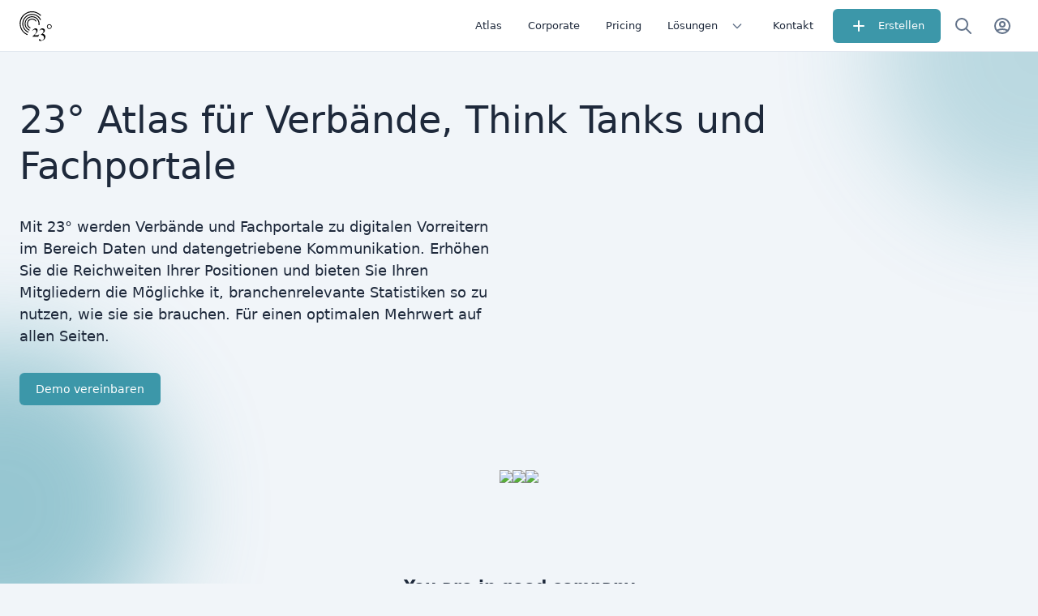

--- FILE ---
content_type: text/html; charset=utf-8
request_url: https://app.23degrees.eu/solutions/associations
body_size: 77813
content:
<!DOCTYPE html><html lang="de" class data-beasties-container><head>
    <meta charset="utf-8">
    <title>Verbände &amp; Think Tanks - 23degrees</title>
    <base href="/">
    <!-- <meta name="viewport" content="width=device-width, initial-scale=1"> -->
    <meta name="viewport" content="user-scalable=no, width=device-width, height=device-height, initial-scale=1.0, minimum-scale=1.0, maximum-scale=1.0">
    <link rel="icon" type="image/x-icon" href="favicon.ico">
    <link rel="manifest" href="manifest.webmanifest">
    <meta name="theme-color" content="#fff" media="(prefers-color-scheme: light)">
    <meta name="theme-color" content="#0F172B" media="(prefers-color-scheme: dark)">
    <meta name="author" content="23degrees GmbH">
    <meta name="application-name" content="23degrees">

    <meta name="apple-mobile-web-app-title" content="23degrees.io">
    <meta name="mobile-web-app-capable" content="yes">
    <link rel="apple-touch-icon" sizes="180x180" href="/assets/icons/apple-icon-180x180.png">
    <link rel="icon" type="image/png" sizes="32x32" href="/assets/icons/favicon-32x32.png">
    <link rel="icon" type="image/png" sizes="16x16" href="/assets/icons/favicon-16x16.png">
    <link rel="icon" type="image/png" sizes="96x96" href="/assets/icons/favicon-96x96.png">
    <!-- <link href="/assets/styles/splash-screen.css" rel="stylesheet" /> -->
  <style>*,:before,:after{--tw-border-spacing-x: 0;--tw-border-spacing-y: 0;--tw-translate-x: 0;--tw-translate-y: 0;--tw-rotate: 0;--tw-skew-x: 0;--tw-skew-y: 0;--tw-scale-x: 1;--tw-scale-y: 1;--tw-pan-x: ;--tw-pan-y: ;--tw-pinch-zoom: ;--tw-scroll-snap-strictness: proximity;--tw-gradient-from-position: ;--tw-gradient-via-position: ;--tw-gradient-to-position: ;--tw-ordinal: ;--tw-slashed-zero: ;--tw-numeric-figure: ;--tw-numeric-spacing: ;--tw-numeric-fraction: ;--tw-ring-inset: ;--tw-ring-offset-width: 0px;--tw-ring-offset-color: #fff;--tw-ring-color: rgb(59 130 246 / .5);--tw-ring-offset-shadow: 0 0 #0000;--tw-ring-shadow: 0 0 #0000;--tw-shadow: 0 0 #0000;--tw-shadow-colored: 0 0 #0000;--tw-blur: ;--tw-brightness: ;--tw-contrast: ;--tw-grayscale: ;--tw-hue-rotate: ;--tw-invert: ;--tw-saturate: ;--tw-sepia: ;--tw-drop-shadow: ;--tw-backdrop-blur: ;--tw-backdrop-brightness: ;--tw-backdrop-contrast: ;--tw-backdrop-grayscale: ;--tw-backdrop-hue-rotate: ;--tw-backdrop-invert: ;--tw-backdrop-opacity: ;--tw-backdrop-saturate: ;--tw-backdrop-sepia: ;--tw-contain-size: ;--tw-contain-layout: ;--tw-contain-paint: ;--tw-contain-style: }*,:before,:after{box-sizing:border-box;border-width:0;border-style:solid;border-color:#e5e7eb}:before,:after{--tw-content: ""}html{line-height:1.5;-webkit-text-size-adjust:100%;-moz-tab-size:4;tab-size:4;font-family:Manrope,ui-sans-serif,system-ui,sans-serif,"Apple Color Emoji","Segoe UI Emoji",Segoe UI Symbol,"Noto Color Emoji";font-feature-settings:normal;font-variation-settings:normal;-webkit-tap-highlight-color:transparent}body{margin:0;line-height:inherit}h2{font-size:inherit;font-weight:inherit}a{color:inherit;text-decoration:inherit}button{font-family:inherit;font-feature-settings:inherit;font-variation-settings:inherit;font-size:100%;font-weight:inherit;line-height:inherit;letter-spacing:inherit;color:inherit;margin:0;padding:0}button{text-transform:none}button{-webkit-appearance:button;background-color:transparent;background-image:none}h2,p{margin:0}button{cursor:pointer}img,svg,audio{display:block;vertical-align:middle}img{max-width:100%;height:auto}*{text-rendering:optimizeLegibility;-o-text-rendering:optimizeLegibility;-ms-text-rendering:optimizeLegibility;-moz-text-rendering:optimizeLegibility;-webkit-text-rendering:optimizeLegibility;-webkit-tap-highlight-color:transparent}*:focus{outline:none!important}html,body{display:flex;flex-direction:column;flex:1 1 auto;width:100%;min-height:100%;-webkit-font-smoothing:auto;-moz-osx-font-smoothing:auto}html{font-size:16px}body{font-size:.875rem}body{font-variant-ligatures:none;font-feature-settings:"liga" 0}img{width:100%;vertical-align:top}body,.dark,.light{--tw-text-opacity: 1 !important;color:rgba(var(--tt-text-default-rgb),var(--tw-text-opacity))!important;--tw-bg-opacity: 1 !important;background-color:rgba(var(--tt-bg-default-rgb),var(--tw-bg-opacity))!important}*,*:before,*:after{--tw-border-opacity: 1 !important;border-color:rgba(var(--tt-border-rgb),var(--tw-border-opacity))}.dark *,.dark *:before,.dark *:after{--tw-border-opacity: .12 !important}@media only screen and (min-width: 960px){body:not(.os-mac) ::-webkit-scrollbar{width:8px;height:8px;background-color:#0000}body:not(.os-mac) ::-webkit-scrollbar:hover{width:8px;height:8px;background-color:#0000000f}body:not(.os-mac) ::-webkit-scrollbar-thumb{border:2px solid transparent;border-radius:20px;box-shadow:inset 0 0 0 20px #0000003d}body:not(.os-mac) ::-webkit-scrollbar-thumb:active{border-radius:20px;box-shadow:inset 0 0 0 20px #0000005e}}@media print{html{font-size:12px!important}}.mat-icon{--tw-text-opacity: 1;color:rgba(var(--tt-mat-icon-rgb),var(--tw-text-opacity))}.bg-card{--tw-bg-opacity: 1;background-color:rgba(var(--tt-bg-card-rgb),var(--tw-bg-opacity))}body,.theme-default{--tt-primary-50: #f1f5f7;--tt-primary-50-rgb: 241,245,247;--tt-primary-100: #e4ecef;--tt-primary-100-rgb: 228,236,239;--tt-primary-200: #c8dae0;--tt-primary-200-rgb: 200,218,224;--tt-primary-300: #a7c6cf;--tt-primary-300-rgb: 167,198,207;--tt-primary-400: #7db0bd;--tt-primary-400-rgb: 125,176,189;--tt-primary-500: #3c97a9;--tt-primary-500-rgb: 60,151,169;--tt-primary-600: #368999;--tt-primary-600-rgb: 54,137,153;--tt-primary-700: #307988;--tt-primary-700-rgb: 48,121,136;--tt-primary-800: #296773;--tt-primary-800-rgb: 41,103,115;--tt-primary-900: #20515b;--tt-primary-900-rgb: 32,81,91;--tt-primary: #3c97a9;--tt-primary-rgb: 60,151,169;--tt-on-primary-50: #20515b;--tt-on-primary-50-rgb: 32,81,91;--tt-on-primary-100: #20515b;--tt-on-primary-100-rgb: 32,81,91;--tt-on-primary-200: #20515b;--tt-on-primary-200-rgb: 32,81,91;--tt-on-primary-300: #20515b;--tt-on-primary-300-rgb: 32,81,91;--tt-on-primary-400: #20515b;--tt-on-primary-400-rgb: 32,81,91;--tt-on-primary-500: #FFFFFF;--tt-on-primary-500-rgb: 255,255,255;--tt-on-primary-600: #FFFFFF;--tt-on-primary-600-rgb: 255,255,255;--tt-on-primary-700: #FFFFFF;--tt-on-primary-700-rgb: 255,255,255;--tt-on-primary-800: #FFFFFF;--tt-on-primary-800-rgb: 255,255,255;--tt-on-primary-900: #FFFFFF;--tt-on-primary-900-rgb: 255,255,255;--tt-on-primary: #FFFFFF;--tt-on-primary-rgb: 255,255,255;--tt-accent-50: #f8fafc;--tt-accent-50-rgb: 248,250,252;--tt-accent-100: #f1f5f9;--tt-accent-100-rgb: 241,245,249;--tt-accent-200: #e2e8f0;--tt-accent-200-rgb: 226,232,240;--tt-accent-300: #cbd5e1;--tt-accent-300-rgb: 203,213,225;--tt-accent-400: #94a3b8;--tt-accent-400-rgb: 148,163,184;--tt-accent-500: #64748b;--tt-accent-500-rgb: 100,116,139;--tt-accent-600: #475569;--tt-accent-600-rgb: 71,85,105;--tt-accent-700: #334155;--tt-accent-700-rgb: 51,65,85;--tt-accent-800: #1e293b;--tt-accent-800-rgb: 30,41,59;--tt-accent-900: #0f172a;--tt-accent-900-rgb: 15,23,42;--tt-accent-950: #020617;--tt-accent-950-rgb: 2,6,23;--tt-accent: #1e293b;--tt-accent-rgb: 30,41,59;--tt-on-accent-50: #020617;--tt-on-accent-50-rgb: 2,6,23;--tt-on-accent-100: #020617;--tt-on-accent-100-rgb: 2,6,23;--tt-on-accent-200: #020617;--tt-on-accent-200-rgb: 2,6,23;--tt-on-accent-300: #020617;--tt-on-accent-300-rgb: 2,6,23;--tt-on-accent-400: #020617;--tt-on-accent-400-rgb: 2,6,23;--tt-on-accent-500: #FFFFFF;--tt-on-accent-500-rgb: 255,255,255;--tt-on-accent-600: #FFFFFF;--tt-on-accent-600-rgb: 255,255,255;--tt-on-accent-700: #FFFFFF;--tt-on-accent-700-rgb: 255,255,255;--tt-on-accent-800: #FFFFFF;--tt-on-accent-800-rgb: 255,255,255;--tt-on-accent-900: #FFFFFF;--tt-on-accent-900-rgb: 255,255,255;--tt-on-accent-950: #FFFFFF;--tt-on-accent-950-rgb: 255,255,255;--tt-on-accent: #FFFFFF;--tt-on-accent-rgb: 255,255,255;--tt-warn-50: #fef2f2;--tt-warn-50-rgb: 254,242,242;--tt-warn-100: #fee2e2;--tt-warn-100-rgb: 254,226,226;--tt-warn-200: #fecaca;--tt-warn-200-rgb: 254,202,202;--tt-warn-300: #fca5a5;--tt-warn-300-rgb: 252,165,165;--tt-warn-400: #f87171;--tt-warn-400-rgb: 248,113,113;--tt-warn-500: #ef4444;--tt-warn-500-rgb: 239,68,68;--tt-warn-600: #dc2626;--tt-warn-600-rgb: 220,38,38;--tt-warn-700: #b91c1c;--tt-warn-700-rgb: 185,28,28;--tt-warn-800: #991b1b;--tt-warn-800-rgb: 153,27,27;--tt-warn-900: #7f1d1d;--tt-warn-900-rgb: 127,29,29;--tt-warn-950: #450a0a;--tt-warn-950-rgb: 69,10,10;--tt-warn: #dc2626;--tt-warn-rgb: 220,38,38;--tt-on-warn-50: #450a0a;--tt-on-warn-50-rgb: 69,10,10;--tt-on-warn-100: #450a0a;--tt-on-warn-100-rgb: 69,10,10;--tt-on-warn-200: #450a0a;--tt-on-warn-200-rgb: 69,10,10;--tt-on-warn-300: #450a0a;--tt-on-warn-300-rgb: 69,10,10;--tt-on-warn-400: #450a0a;--tt-on-warn-400-rgb: 69,10,10;--tt-on-warn-500: #fef2f2;--tt-on-warn-500-rgb: 254,242,242;--tt-on-warn-600: #FFFFFF;--tt-on-warn-600-rgb: 255,255,255;--tt-on-warn-700: #FFFFFF;--tt-on-warn-700-rgb: 255,255,255;--tt-on-warn-800: #FFFFFF;--tt-on-warn-800-rgb: 255,255,255;--tt-on-warn-900: #FFFFFF;--tt-on-warn-900-rgb: 255,255,255;--tt-on-warn-950: #FFFFFF;--tt-on-warn-950-rgb: 255,255,255;--tt-on-warn: #FFFFFF;--tt-on-warn-rgb: 255,255,255}body.light,.light{--is-dark: false;--tt-bg-app-bar: #FFFFFF;--tt-bg-app-bar-rgb: 255,255,255;--tt-bg-card: #FFFFFF;--tt-bg-card-rgb: 255,255,255;--tt-bg-default: #f1f5f9;--tt-bg-default-rgb: 241,245,249;--tt-bg-dialog: #FFFFFF;--tt-bg-dialog-rgb: 255,255,255;--tt-bg-hover: rgb(148 163 184 / .12);--tt-bg-hover-rgb: 148,163,184;--tt-bg-status-bar: #cbd5e1;--tt-bg-status-bar-rgb: 203,213,225;--tt-text-default: #1e293b;--tt-text-default-rgb: 30,41,59;--tt-text-secondary: #64748b;--tt-text-secondary-rgb: 100,116,139;--tt-text-hint: #94a3b8;--tt-text-hint-rgb: 148,163,184;--tt-text-disabled: #94a3b8;--tt-text-disabled-rgb: 148,163,184;--tt-border: #e2e8f0;--tt-border-rgb: 226,232,240;--tt-divider: #e2e8f0;--tt-divider-rgb: 226,232,240;--tt-icon: #64748b;--tt-icon-rgb: 100,116,139;--tt-mat-icon: #64748b;--tt-mat-icon-rgb: 100,116,139}.dark,.light .dark{--tt-bg-app-bar: #0f172a;--tt-bg-app-bar-rgb: 15,23,42;--tt-bg-card: #1e293b;--tt-bg-card-rgb: 30,41,59;--tt-bg-default: #0f172a;--tt-bg-default-rgb: 15,23,42;--tt-bg-dialog: #1e293b;--tt-bg-dialog-rgb: 30,41,59;--tt-bg-hover: rgba(255, 255, 255, .05);--tt-bg-hover-rgb: 255,255,255;--tt-bg-status-bar: #0f172a;--tt-bg-status-bar-rgb: 15,23,42;--tt-text-default: #FFFFFF;--tt-text-default-rgb: 255,255,255;--tt-text-secondary: #94a3b8;--tt-text-secondary-rgb: 148,163,184;--tt-text-hint: #64748b;--tt-text-hint-rgb: 100,116,139;--tt-text-disabled: #475569;--tt-text-disabled-rgb: 71,85,105;--tt-border: rgb(241 245 249 / .12);--tt-border-rgb: 241,245,249;--tt-divider: rgb(241 245 249 / .12);--tt-divider-rgb: 241,245,249;--tt-icon: #94a3b8;--tt-icon-rgb: 148,163,184;--tt-mat-icon: #94a3b8;--tt-mat-icon-rgb: 148,163,184}img{width:initial}.pointer-events-none{pointer-events:none}.\!absolute{position:absolute!important}.absolute{position:absolute}.relative{position:relative}.sticky{position:sticky}.bottom-18{bottom:4.5rem}.bottom-24{bottom:6rem}.left-0{left:0}.left-1\/2{left:50%}.right-0{right:0}.right-24{right:6rem}.right-\[15\%\]{right:15%}.top-0{top:0}.top-\[50vh\]{top:50vh}.-z-1{z-index:-1}.z-10{z-index:10}.z-20{z-index:20}.z-49{z-index:49}.mx-2{margin-left:.5rem;margin-right:.5rem}.mx-auto{margin-left:auto;margin-right:auto}.my-10{margin-top:2.5rem;margin-bottom:2.5rem}.my-4{margin-top:1rem;margin-bottom:1rem}.my-8{margin-top:2rem;margin-bottom:2rem}.\!mr-0{margin-right:0!important}.mb-12{margin-bottom:3rem}.mb-18{margin-bottom:4.5rem}.mb-2{margin-bottom:.5rem}.mb-4{margin-bottom:1rem}.mb-8{margin-bottom:2rem}.ml-2{margin-left:.5rem}.ml-3{margin-left:.75rem}.ml-4{margin-left:1rem}.ml-auto{margin-left:auto}.mr-2{margin-right:.5rem}.mt-20{margin-top:5rem}.mt-4{margin-top:1rem}.mt-8{margin-top:2rem}.flex{display:flex}.grid{display:grid}.hidden{display:none}.h-10{height:2.5rem}.h-100{height:25rem}.h-16{height:4rem}.h-20{height:5rem}.h-32{height:8rem}.h-4{height:1rem}.h-auto{height:auto}.h-full{height:100%}.min-h-screen-1\/2{min-height:50vh}.w-10{width:2.5rem}.w-100{width:25rem}.w-16{width:4rem}.w-20{width:5rem}.w-32{width:8rem}.w-4{width:1rem}.w-full{width:100%}.w-screen-3\/4{width:75vw}.min-w-0{min-width:0px}.min-w-screen-3\/4{min-width:75vw}.max-w-64{max-width:16rem}.max-w-full{max-width:100%}.max-w-screen-lg{max-width:1280px}.max-w-screen-md{max-width:960px}.max-w-screen-sm{max-width:600px}.flex-0{flex:0 0 auto}.flex-1{flex:1 1 0%}.flex-auto{flex:1 1 auto}.origin-bottom-right{transform-origin:bottom right}.-translate-x-1\/2{--tw-translate-x: -50%;transform:translate(var(--tw-translate-x),var(--tw-translate-y)) rotate(var(--tw-rotate)) skew(var(--tw-skew-x)) skewY(var(--tw-skew-y)) scaleX(var(--tw-scale-x)) scaleY(var(--tw-scale-y))}.-translate-y-1\/2{--tw-translate-y: -50%;transform:translate(var(--tw-translate-x),var(--tw-translate-y)) rotate(var(--tw-rotate)) skew(var(--tw-skew-x)) skewY(var(--tw-skew-y)) scaleX(var(--tw-scale-x)) scaleY(var(--tw-scale-y))}.translate-x-1\/2{--tw-translate-x: 50%;transform:translate(var(--tw-translate-x),var(--tw-translate-y)) rotate(var(--tw-rotate)) skew(var(--tw-skew-x)) skewY(var(--tw-skew-y)) scaleX(var(--tw-scale-x)) scaleY(var(--tw-scale-y))}.translate-y-1\/2{--tw-translate-y: 50%;transform:translate(var(--tw-translate-x),var(--tw-translate-y)) rotate(var(--tw-rotate)) skew(var(--tw-skew-x)) skewY(var(--tw-skew-y)) scaleX(var(--tw-scale-x)) scaleY(var(--tw-scale-y))}.translate-y-3\/4{--tw-translate-y: 75%;transform:translate(var(--tw-translate-x),var(--tw-translate-y)) rotate(var(--tw-rotate)) skew(var(--tw-skew-x)) skewY(var(--tw-skew-y)) scaleX(var(--tw-scale-x)) scaleY(var(--tw-scale-y))}.translate-y-full{--tw-translate-y: 100%;transform:translate(var(--tw-translate-x),var(--tw-translate-y)) rotate(var(--tw-rotate)) skew(var(--tw-skew-x)) skewY(var(--tw-skew-y)) scaleX(var(--tw-scale-x)) scaleY(var(--tw-scale-y))}.scale-100{--tw-scale-x: 1;--tw-scale-y: 1;transform:translate(var(--tw-translate-x),var(--tw-translate-y)) rotate(var(--tw-rotate)) skew(var(--tw-skew-x)) skewY(var(--tw-skew-y)) scaleX(var(--tw-scale-x)) scaleY(var(--tw-scale-y))}.-scale-y-1{--tw-scale-y: -1;transform:translate(var(--tw-translate-x),var(--tw-translate-y)) rotate(var(--tw-rotate)) skew(var(--tw-skew-x)) skewY(var(--tw-skew-y)) scaleX(var(--tw-scale-x)) scaleY(var(--tw-scale-y))}.transform{transform:translate(var(--tw-translate-x),var(--tw-translate-y)) rotate(var(--tw-rotate)) skew(var(--tw-skew-x)) skewY(var(--tw-skew-y)) scaleX(var(--tw-scale-x)) scaleY(var(--tw-scale-y))}.cursor-pointer{cursor:pointer}.snap-x{scroll-snap-type:x var(--tw-scroll-snap-strictness)}.snap-mandatory{--tw-scroll-snap-strictness: mandatory}.snap-center{scroll-snap-align:center}.grid-cols-2{grid-template-columns:repeat(2,minmax(0,1fr))}.flex-col{flex-direction:column}.flex-col-reverse{flex-direction:column-reverse}.items-center{align-items:center}.justify-center{justify-content:center}.justify-between{justify-content:space-between}.justify-around{justify-content:space-around}.gap-12{gap:3rem}.gap-4{gap:1rem}.gap-8{gap:2rem}.gap-x-4{column-gap:1rem}.space-x-0\.5>:not([hidden])~:not([hidden]){--tw-space-x-reverse: 0;margin-right:calc(.125rem * var(--tw-space-x-reverse));margin-left:calc(.125rem * calc(1 - var(--tw-space-x-reverse)))}.space-x-2>:not([hidden])~:not([hidden]){--tw-space-x-reverse: 0;margin-right:calc(.5rem * var(--tw-space-x-reverse));margin-left:calc(.5rem * calc(1 - var(--tw-space-x-reverse)))}.overflow-hidden{overflow:hidden}.overflow-x-auto{overflow-x:auto}.overflow-y-auto{overflow-y:auto}.rounded-full{border-radius:9999px}.rounded-lg{border-radius:.5rem}.rounded-md{border-radius:.375rem}.border-2{border-width:2px}.border-b{border-bottom-width:1px}.border-t{border-top-width:1px}.border-white{--tw-border-opacity: 1;border-color:rgb(255 255 255 / var(--tw-border-opacity, 1))}.\!bg-primary{--tw-bg-opacity: 1 !important;background-color:rgba(var(--tt-primary-rgb),var(--tw-bg-opacity, 1))!important}.bg-primary{--tw-bg-opacity: 1;background-color:rgba(var(--tt-primary-rgb),var(--tw-bg-opacity, 1))}.bg-primary-200{--tw-bg-opacity: 1;background-color:rgba(var(--tt-primary-200-rgb),var(--tw-bg-opacity, 1))}.bg-primary-500{--tw-bg-opacity: 1;background-color:rgba(var(--tt-primary-500-rgb),var(--tw-bg-opacity, 1))}.bg-primary-700{--tw-bg-opacity: 1;background-color:rgba(var(--tt-primary-700-rgb),var(--tw-bg-opacity, 1))}.bg-white{--tw-bg-opacity: 1;background-color:rgb(255 255 255 / var(--tw-bg-opacity, 1))}.bg-opacity-10{--tw-bg-opacity: .1}.bg-contain{background-size:contain}.bg-cover{background-size:cover}.bg-center{background-position:center}.bg-no-repeat{background-repeat:no-repeat}.object-cover{object-fit:cover}.p-4{padding:1rem}.\!px-0{padding-left:0!important;padding-right:0!important}.px-0{padding-left:0;padding-right:0}.px-12{padding-left:3rem;padding-right:3rem}.px-4{padding-left:1rem;padding-right:1rem}.px-5{padding-left:1.25rem;padding-right:1.25rem}.px-6{padding-left:1.5rem;padding-right:1.5rem}.py-6{padding-top:1.5rem;padding-bottom:1.5rem}.py-8{padding-top:2rem;padding-bottom:2rem}.\!pt-0{padding-top:0!important}.pb-12{padding-bottom:3rem}.pl-2{padding-left:.5rem}.pr-2{padding-right:.5rem}.text-center{text-align:center}.font-montserrat{font-family:Montserrat,ui-sans-serif,system-ui,sans-serif,"Apple Color Emoji","Segoe UI Emoji",Segoe UI Symbol,"Noto Color Emoji"}.text-2xl{font-size:1.25rem}.text-3xl{font-size:1.5rem}.text-lg{font-size:1rem}.text-sm{font-size:.75rem}.text-xl{font-size:1.125rem}.font-bold{font-weight:700}.font-light{font-weight:300}.font-normal{font-weight:400}.font-semibold{font-weight:600}.leading-tight{line-height:1.25}.text-black{--tw-text-opacity: 1;color:rgb(0 0 0 / var(--tw-text-opacity, 1))}.text-on-primary{--tw-text-opacity: 1;color:rgba(var(--tt-on-primary-rgb),var(--tw-text-opacity, 1))}.text-primary{--tw-text-opacity: 1;color:rgba(var(--tt-primary-rgb),var(--tw-text-opacity, 1))}.opacity-10{opacity:.1}.opacity-30{opacity:.3}.opacity-50{opacity:.5}.opacity-70{opacity:.7}.opacity-75{opacity:.75}.opacity-80{opacity:.8}.shadow{--tw-shadow: 0 1px 3px 0 rgb(0 0 0 / .1), 0 1px 2px -1px rgb(0 0 0 / .1);--tw-shadow-colored: 0 1px 3px 0 var(--tw-shadow-color), 0 1px 2px -1px var(--tw-shadow-color);box-shadow:var(--tw-ring-offset-shadow, 0 0 #0000),var(--tw-ring-shadow, 0 0 #0000),var(--tw-shadow)}.shadow-2xl{--tw-shadow: 0 25px 50px -12px rgb(0 0 0 / .25);--tw-shadow-colored: 0 25px 50px -12px var(--tw-shadow-color);box-shadow:var(--tw-ring-offset-shadow, 0 0 #0000),var(--tw-ring-shadow, 0 0 #0000),var(--tw-shadow)}.shadow-md{--tw-shadow: 0 4px 6px -1px rgb(0 0 0 / .1), 0 2px 4px -2px rgb(0 0 0 / .1);--tw-shadow-colored: 0 4px 6px -1px var(--tw-shadow-color), 0 2px 4px -2px var(--tw-shadow-color);box-shadow:var(--tw-ring-offset-shadow, 0 0 #0000),var(--tw-ring-shadow, 0 0 #0000),var(--tw-shadow)}.ring{--tw-ring-offset-shadow: var(--tw-ring-inset) 0 0 0 var(--tw-ring-offset-width) var(--tw-ring-offset-color);--tw-ring-shadow: var(--tw-ring-inset) 0 0 0 calc(3px + var(--tw-ring-offset-width)) var(--tw-ring-color);box-shadow:var(--tw-ring-offset-shadow),var(--tw-ring-shadow),var(--tw-shadow, 0 0 #0000)}.ring-1{--tw-ring-offset-shadow: var(--tw-ring-inset) 0 0 0 var(--tw-ring-offset-width) var(--tw-ring-offset-color);--tw-ring-shadow: var(--tw-ring-inset) 0 0 0 calc(1px + var(--tw-ring-offset-width)) var(--tw-ring-color);box-shadow:var(--tw-ring-offset-shadow),var(--tw-ring-shadow),var(--tw-shadow, 0 0 #0000)}.ring-2{--tw-ring-offset-shadow: var(--tw-ring-inset) 0 0 0 var(--tw-ring-offset-width) var(--tw-ring-offset-color);--tw-ring-shadow: var(--tw-ring-inset) 0 0 0 calc(2px + var(--tw-ring-offset-width)) var(--tw-ring-color);box-shadow:var(--tw-ring-offset-shadow),var(--tw-ring-shadow),var(--tw-shadow, 0 0 #0000)}.ring-4{--tw-ring-offset-shadow: var(--tw-ring-inset) 0 0 0 var(--tw-ring-offset-width) var(--tw-ring-offset-color);--tw-ring-shadow: var(--tw-ring-inset) 0 0 0 calc(4px + var(--tw-ring-offset-width)) var(--tw-ring-color);box-shadow:var(--tw-ring-offset-shadow),var(--tw-ring-shadow),var(--tw-shadow, 0 0 #0000)}.ring-primary{--tw-ring-opacity: 1;--tw-ring-color: rgba(var(--tt-primary-rgb), var(--tw-ring-opacity, 1))}.ring-opacity-50{--tw-ring-opacity: .5}.blur-3xl{--tw-blur: blur(64px);filter:var(--tw-blur) var(--tw-brightness) var(--tw-contrast) var(--tw-grayscale) var(--tw-hue-rotate) var(--tw-invert) var(--tw-saturate) var(--tw-sepia) var(--tw-drop-shadow)}.filter{filter:var(--tw-blur) var(--tw-brightness) var(--tw-contrast) var(--tw-grayscale) var(--tw-hue-rotate) var(--tw-invert) var(--tw-saturate) var(--tw-sepia) var(--tw-drop-shadow)}.transition{transition-property:color,background-color,border-color,text-decoration-color,fill,stroke,opacity,box-shadow,transform,filter,backdrop-filter;transition-timing-function:cubic-bezier(.4,0,.2,1);transition-duration:.15s}.transition-all{transition-property:all;transition-timing-function:cubic-bezier(.4,0,.2,1);transition-duration:.15s}.ease-in-expo{transition-timing-function:cubic-bezier(.95,.05,.795,.035)}.ease-out{transition-timing-function:cubic-bezier(0,0,.2,1)}.\!icon-size-4{width:1rem!important;height:1rem!important;min-width:1rem!important;min-height:1rem!important;font-size:1rem!important;line-height:1rem!important}.\!icon-size-4 svg{width:1rem!important;height:1rem!important}.icon-size-10{width:2.5rem!important;height:2.5rem!important;min-width:2.5rem!important;min-height:2.5rem!important;font-size:2.5rem!important;line-height:2.5rem!important}.icon-size-10 svg{width:2.5rem!important;height:2.5rem!important}@font-face{font-family:"23icons";font-display:swap;src:url("./media/23icons-DVJFYO2V.eot?79243427");src:url("./media/23icons-DVJFYO2V.eot?79243427#iefix") format("embedded-opentype"),url("./media/23icons-7VVXDPZI.woff2?79243427") format("woff2"),url("./media/23icons-MAD55OE2.woff?79243427") format("woff"),url("./media/23icons-2Q66AJPT.ttf?79243427") format("truetype"),url("./media/23icons-MA4CEH5Z.svg?79243427#23icons") format("svg");font-weight:400;font-style:normal}.icon-mail:before{content:"\e80c"}.icon-twitter:before{content:"\f099"}.icon-facebook:before{content:"\f09a"}@font-face{font-family:Manrope;font-style:normal;font-weight:300;font-display:swap;src:url(/assets/fonts/google/manrope-v20-latin-300.woff2) format("woff2"),url(/assets/fonts/google/manrope-v20-latin-300.woff) format("woff"),url(/assets/fonts/google/manrope-v20-latin-300.ttf) format("truetype")}@font-face{font-family:Manrope;font-style:normal;font-weight:400;font-display:swap;src:url(/assets/fonts/google/manrope-v20-latin-regular.woff2) format("woff2"),url(/assets/fonts/google/manrope-v20-latin-regular.woff) format("woff"),url(/assets/fonts/google/manrope-v20-latin-regular.ttf) format("truetype")}@font-face{font-family:Manrope;font-style:normal;font-weight:500;font-display:swap;src:url(/assets/fonts/google/manrope-v20-latin-500.woff2) format("woff2"),url(/assets/fonts/google/manrope-v20-latin-500.woff) format("woff"),url(/assets/fonts/google/manrope-v20-latin-500.ttf) format("truetype")}@font-face{font-family:Manrope;font-style:normal;font-weight:600;font-display:swap;src:url(/assets/fonts/google/manrope-v20-latin-600.woff2) format("woff2"),url(/assets/fonts/google/manrope-v20-latin-600.woff) format("woff"),url(/assets/fonts/google/manrope-v20-latin-600.ttf) format("truetype")}@font-face{font-family:Montserrat;font-style:normal;font-weight:100;font-display:swap;src:url(/assets/fonts/google/montserrat-v31-latin-100.woff2) format("woff2"),url(/assets/fonts/google/montserrat-v31-latin-100.woff) format("woff"),url(/assets/fonts/google/montserrat-v31-latin-100.ttf) format("truetype")}@font-face{font-family:Montserrat;font-style:normal;font-weight:300;font-display:swap;src:url(/assets/fonts/google/montserrat-v31-latin-300.woff2) format("woff2"),url(/assets/fonts/google/montserrat-v31-latin-300.woff) format("woff"),url(/assets/fonts/google/montserrat-v31-latin-300.ttf) format("truetype")}@font-face{font-family:Montserrat;font-style:normal;font-weight:400;font-display:swap;src:url(/assets/fonts/google/montserrat-v31-latin-regular.woff2) format("woff2"),url(/assets/fonts/google/montserrat-v31-latin-regular.woff) format("woff"),url(/assets/fonts/google/montserrat-v31-latin-regular.ttf) format("truetype")}@font-face{font-family:Montserrat;font-style:normal;font-weight:500;font-display:swap;src:url(/assets/fonts/google/montserrat-v31-latin-500.woff2) format("woff2"),url(/assets/fonts/google/montserrat-v31-latin-500.woff) format("woff"),url(/assets/fonts/google/montserrat-v31-latin-500.ttf) format("truetype")}@font-face{font-family:Montserrat;font-style:normal;font-weight:600;font-display:swap;src:url(/assets/fonts/google/montserrat-v31-latin-600.woff2) format("woff2"),url(/assets/fonts/google/montserrat-v31-latin-600.woff) format("woff"),url(/assets/fonts/google/montserrat-v31-latin-600.ttf) format("truetype")}@font-face{font-family:Montserrat;font-style:normal;font-weight:700;font-display:swap;src:url(/assets/fonts/google/montserrat-v31-latin-700.woff2) format("woff2"),url(/assets/fonts/google/montserrat-v31-latin-700.woff) format("woff"),url(/assets/fonts/google/montserrat-v31-latin-700.ttf) format("truetype")}i{font-family:"23icons"}:root{scrollbar-color:var(--scrollbar-color, #808080) transparent!important;scrollbar-width:thin!important}body:not(.touch-device){scrollbar-width:thin;scrollbar-color:var(--scrollbar-color, #808080) transparent}body:not(.touch-device)::-webkit-scrollbar-thumb{background:var(--scrollbar-color, #808080)}body:not(.touch-device)::-webkit-scrollbar{width:8px;height:8px}body:not(.touch-device)::-webkit-scrollbar-thumb{border-radius:5px}body:not(.touch-device) *{scrollbar-width:thin;scrollbar-color:var(--scrollbar-color, #808080) transparent}body:not(.touch-device) ::-webkit-scrollbar{width:8px;height:8px;background-color:#0000}body:not(.touch-device) ::-webkit-scrollbar-track{background:transparent}body:not(.touch-device) ::-webkit-scrollbar-thumb{border:2px solid transparent;border-radius:20px;box-shadow:inset 0 0 0 20px #0000003d}body:not(.touch-device)::-webkit-scrollbar{width:8px;height:8px;background-color:#0000}body:not(.touch-device)::-webkit-scrollbar-track{background:transparent}body:not(.touch-device)::-webkit-scrollbar-thumb{border:2px solid transparent;border-radius:20px;box-shadow:inset 0 0 0 20px #0000003d;background:transparent}html{touch-action:manipulation}body,html{width:100%;max-width:100vw;color:var(--tt-text-default);text-shadow:none;display:flex;padding:0;margin:0;background-color:transparent}body{background:transparent;display:flex;flex:1;font-size:.875rem;overflow-x:hidden}*:not(button):focus:not(mat-drawer){outline:none;background:none}a{text-decoration:none;color:var(--tt-text-default)}a:visited{color:var(--tt-text-default)}.center{align-items:center;justify-content:center}.dark\:bg-default:is(.dark *){--tw-bg-opacity: 1 !important;background-color:rgba(var(--tt-bg-default-rgb),var(--tw-bg-opacity))!important}.hover\:ring-2:hover{--tw-ring-offset-shadow: var(--tw-ring-inset) 0 0 0 var(--tw-ring-offset-width) var(--tw-ring-offset-color);--tw-ring-shadow: var(--tw-ring-inset) 0 0 0 calc(2px + var(--tw-ring-offset-width)) var(--tw-ring-color);box-shadow:var(--tw-ring-offset-shadow),var(--tw-ring-shadow),var(--tw-shadow, 0 0 #0000)}.dark\:text-white:is(.dark *){--tw-text-opacity: 1;color:rgb(255 255 255 / var(--tw-text-opacity, 1))}.dark\:invert:is(.dark *){--tw-invert: invert(100%);filter:var(--tw-blur) var(--tw-brightness) var(--tw-contrast) var(--tw-grayscale) var(--tw-hue-rotate) var(--tw-invert) var(--tw-saturate) var(--tw-sepia) var(--tw-drop-shadow)}@media (min-width: 600px){.sm\:bottom-24{bottom:6rem}.sm\:my-20{margin-top:5rem;margin-bottom:5rem}.sm\:my-8{margin-top:2rem;margin-bottom:2rem}.sm\:mb-8{margin-bottom:2rem}.sm\:flex{display:flex}.sm\:hidden{display:none}.sm\:h-36{height:9rem}.sm\:min-h-screen-3\/4{min-height:75vh}.sm\:w-36{width:9rem}.sm\:translate-y-1\/2{--tw-translate-y: 50%;transform:translate(var(--tw-translate-x),var(--tw-translate-y)) rotate(var(--tw-rotate)) skew(var(--tw-skew-x)) skewY(var(--tw-skew-y)) scaleX(var(--tw-scale-x)) scaleY(var(--tw-scale-y))}.sm\:grid-cols-2{grid-template-columns:repeat(2,minmax(0,1fr))}.sm\:items-start{align-items:flex-start}.sm\:px-12{padding-left:3rem;padding-right:3rem}.sm\:text-left{text-align:left}.sm\:text-3xl{font-size:1.5rem}.sm\:text-7xl{font-size:2.876rem}.sm\:text-base{font-size:.875rem}.sm\:text-xl{font-size:1.125rem}.sm\:icon-size-6{width:1.5rem!important;height:1.5rem!important;min-width:1.5rem!important;min-height:1.5rem!important;font-size:1.5rem!important;line-height:1.5rem!important}.sm\:icon-size-6 svg{width:1.5rem!important;height:1.5rem!important}}@media (min-width: 960px){.md\:my-18{margin-top:4.5rem;margin-bottom:4.5rem}.md\:mb-0{margin-bottom:0}.md\:mb-18{margin-bottom:4.5rem}.md\:mb-30{margin-bottom:7.5rem}.md\:mb-32{margin-bottom:8rem}.md\:mr-2{margin-right:.5rem}.md\:mt-0{margin-top:0}.md\:mt-18{margin-top:4.5rem}.md\:flex{display:flex}.md\:inline-flex{display:inline-flex}.md\:grid{display:grid}.md\:hidden{display:none}.md\:h-12{height:3rem}.md\:min-h-screen-1\/2{min-height:50vh}.md\:grid-cols-2{grid-template-columns:repeat(2,minmax(0,1fr))}.md\:grid-cols-3{grid-template-columns:repeat(3,minmax(0,1fr))}.md\:flex-row{flex-direction:row}.md\:items-start{align-items:flex-start}.md\:justify-center{justify-content:center}.md\:gap-18{gap:4.5rem}.md\:space-x-2>:not([hidden])~:not([hidden]){--tw-space-x-reverse: 0;margin-right:calc(.5rem * var(--tw-space-x-reverse));margin-left:calc(.5rem * calc(1 - var(--tw-space-x-reverse)))}.md\:border-b-0{border-bottom-width:0px}.md\:border-r{border-right-width:1px}.md\:p-10{padding:2.5rem}.md\:px-6{padding-left:1.5rem;padding-right:1.5rem}.md\:py-30{padding-top:7.5rem;padding-bottom:7.5rem}.md\:pb-18{padding-bottom:4.5rem}.md\:pb-30{padding-bottom:7.5rem}.md\:text-left{text-align:left}}@media (min-width: 1280px){.lg\:px-0{padding-left:0;padding-right:0}.lg\:py-10{padding-top:2.5rem;padding-bottom:2.5rem}}@media (min-width: 1440px){.xl\:px-0{padding-left:0;padding-right:0}}@media print{.print\:hidden{display:none}}
</style><link rel="stylesheet" href="styles-7X5PZD7J.css" media="print" onload="this.media='all'"><noscript><link rel="stylesheet" href="styles-7X5PZD7J.css"></noscript><style ng-app-id="ng">app-root{display:flex;width:100%;height:100%;flex:1;overflow:hidden;text-size-adjust:100%;-webkit-text-size-adjust:100%}app-root.native-scrolling{overflow:visible;height:initial}
/*# sourceMappingURL=app.component-4UKNGZE6.css.map */
</style><style ng-app-id="ng">body.light{--bg-color: #e8ecf1;--on-bg-color: #2c2e30;--title-card-on-bg-color: #252d40;--header-bg-color: #ffffff;--menu-bg-color: #ffffff;--card-on-bg-color: #2c2e30;--title-card-bg-color: #ffffff;--primary-light-color: #d3dae4;--primary-dark-color: #abc0de;--secondary-color: #37e1aa;--on-secondary-color: #ffffff;--success-color: #4bb543;--on-success-color: #fff;--error-color: #ffd2d2;--on-error-color: #d8000c;--warning-color: #f6a623;--on-warning-color: #794902;--info-color: #bef;--on-info-color: #059;--disabled-color: rgba(0, 0, 0, .05);--on-disabled-color: #d9dfe1;--surface-color: #ffffff;--on-surface-color: #111;--editor-bg-color: #d4d4d4;--fancy-color: #ff3366;--border-color: #ccc;--border-active-color: #aaa;--form-bg-color: #ffffff;--on-form-bg-color: #2c2f30;--bg-gradient: linear-gradient( 60deg, rgb(84, 58, 183) 0%, rgb(0, 172, 193) 100% );--form-bg-color-new: #f3f3f4;--form-bg-hover-color: #fff;--form-shadow-color: rgba(46, 103, 199, .1);--form-border-color: rgba(46, 103, 199, .4);--popup-color: rgba(255, 255, 255, .97);--on-popup-color: #2c2e30;--popup-form-color: #2c2e30;--popup-form-border-color: #ccc;--popup-form-border-active-color: #aaa;--popup-form-bg-color: #fff;--popup-primary-light-color: #d3dae4;--popup-primary-dark-color: #abc0de;--popup-form-bg-color-new: #f3f3f4;--popup-form-bg-hover-color: #fff;--popup-form-shadow-color: rgba(46, 103, 199, .1);--popup-form-border-color-new: rgba(46, 103, 199, .4);--cell-label-color: #f7ae42;--cell-value-color: #c37ecf;--cell-group-color: #97db70;--cell-longitude-color: #35cf9c;--cell-latitude-color: #4b71da;--cell-source-color: #7aad5d;--cell-target-color: #afb149;--cell-media-color: #9481cf}body.dark{--bg-color: #252526;--on-bg-color: #e0e0e0;--title-card-on-bg-color: #e0e0e0;--title-card-bg-color: #1e1e1e;--header-bg-color: #1e1e1e;--menu-bg-color: #1e1e1e;--card-on-bg-color: #e0e0e0;--primary-light-color: #333333;--primary-dark-color: #232321;--secondary-color: #37e1aa;--on-secondary-color: #373737;--success-color: #1d9650;--on-success-color: #fff;--error-color: #ffd2d2;--on-error-color: #d8000c;--warning-color: #f6a623;--on-warning-color: #794902;--info-color: #bef;--on-info-color: #059;--disabled-color: rgba(0, 0, 0, .05);--on-disabled-color: #c3c2c5;--surface-color: #444;--on-surface-color: #eee;--editor-bg-color: #373737;--fancy-color: #ff3366;--border-color: #373737;--border-active-color: #555;--form-bg-color: #181818;--on-form-bg-color: #fff;--form-bg-color-new: #131313;--form-bg-hover-color: #1e1e1e;--form-shadow-color: rgba(230, 219, 124, .2);--form-border-color: rgba(230, 219, 124, .6);--bg-gradient: linear-gradient( 60deg, rgb(84, 58, 183) 0%, rgb(0, 172, 193) 100% );--cell-value-color: #511c5a;--cell-label-color: #63400e}@font-face{font-family:PasswordFont;src:url([data-uri]) format("woff")}.warning-color{color:var(--warning-color)}.warning-bg{background-color:var(--warning-color)}.error-color{color:var(--on-error-color)}.error-bg{background-color:var(--error-color)}.fancy-color{color:var(--fancy-color)!important}.secondary-color{color:var(--secondary-color)}.success-color{color:var(--success-color)!important}a.secondary-color{color:var(--secondary-color)!important}a.success-color{color:var(--success-color)!important}a.bolder{font-weight:700}a.bolder:hover{text-decoration:underline}.bold{font-weight:700}[contenteditable=true],.contenteditable{transition:all .2s ease-out;position:relative}[contenteditable=true]:before,.contenteditable:before{content:"";position:absolute;transition:all .12s ease-out;opacity:0;pointer-events:none;outline:2px solid transparent;width:100%;height:100%;top:0;left:0;box-shadow:1px 0 #0003;z-index:0}[contenteditable=true]:after,.contenteditable:after{content:"Edit me";opacity:0;transform:translateY(-50%);position:absolute;font-size:10px;top:calc(100% + 2px);right:-2px;padding:0 .5em;transition:all .12s ease-out;text-transform:uppercase;letter-spacing:1px;font-weight:700;pointer-events:none}[contenteditable=true]:focus,[contenteditable=true]:hover,.contenteditable:focus,.contenteditable:hover{min-width:100px}[contenteditable=true]:focus:after,[contenteditable=true]:hover:after,.contenteditable:focus:after,.contenteditable:hover:after{opacity:1;transform:translateY(0)}[contenteditable=true]:focus:before,[contenteditable=true]:hover:before,.contenteditable:focus:before,.contenteditable:hover:before{opacity:.75;box-shadow:1px 5px 15px #0003;outline-color:currentColor}[contenteditable=true]:focus:after,[contenteditable=true]:focus:before,.contenteditable:focus:after,.contenteditable:focus:before{color:#1d9650}[contenteditable=true]:focus:after,.contenteditable:focus:after{content:"type now";background:#1d9650;color:#fff}[contenteditable=true][placeholder],.contenteditable[placeholder]{min-width:150px;padding:9px}[contenteditable=true][placeholder]:empty:before,.contenteditable[placeholder]:empty:before{content:attr(placeholder);display:block;opacity:.6;font-style:italic;box-shadow:0 0 0 transparent}[contenteditable=true][placeholder]:focus,[contenteditable=true][placeholder]:hover,.contenteditable[placeholder]:focus,.contenteditable[placeholder]:hover{min-width:150px!important}[contenteditable=true][placeholder]:before,.contenteditable[placeholder]:before{padding:9px;width:calc(100% - 18px);height:calc(100% - 18px);min-height:calc(100% - 18px)}@media (min-width: 1200px){card:not(.no-responsive){width:calc(20% - 10px)}}@media (max-width: 1199px){card:not(.no-responsive){width:calc(25% - 10px)}}@media (max-width: 959px){card:not(.no-responsive){width:calc(33.3% - 10px)}}@media (max-width: 449px){card:not(.no-responsive){width:calc(50% - 10px)}}.button.black{background-color:#000;color:#fff}.button:visited{color:#fff;opacity:.9}.button.clean{padding:0;margin:0;font-weight:400}.button.clean:hover{background-color:transparent}.button.transparent{background-color:transparent;box-shadow:0 0 #0000!important;color:var(--tt-text-default)}.button.transparent.ripple:after{color:var(--tt-text-default)}.button.transparent.blank{color:var(--tt-text-default)}.button.full,.button.full button{width:100%}.button.big,.button.big button{font-size:1.1em;font-weight:200}.button.bigger,.button.bigger button{font-size:1.3em}.button.fancy,.button.fancy button{background-color:var(--fancy-color)}.button.round{border-radius:15px}.button.round:after{border-radius:15px}.button.round-left{border-radius:15px 0 0 15px}.button.warning{background-color:var(--warning-color);color:var(--on-warning-color)}.button.warning i{color:var(--on-warning-color)}.button.warning:hover{background-color:var(--on-warning-color)!important;color:var(--warning-color)!important}.button.warning:hover i{color:var(--warning-color)!important}.button.error{background-color:var(--on-error-color);color:var(--error-color)}.button.error i{color:var(--error-color)!important}.button.error:hover{background-color:var(--error-color)!important;color:var(--on-error-color)!important}.button.error:hover i{color:var(--on-error-color)!important}.button.error.clean{background-color:transparent;color:var(--on-error-color)}.button.error.clean i{color:var(--on-error-color)!important}.button.info{background-color:var(--on-info-color);color:var(--info-color)}.button.info i{color:var(--info-color)!important}.button.info:hover{background-color:var(--info-color)!important;color:var(--on-info-color)!important}.button.info:hover i{color:var(--on-info-color)!important}.button.info.clean{background-color:transparent;color:var(--on-info-color)}.button.info.clean i{color:var(--on-info-color)!important}.button.update{background-color:var(--update-color);color:var(--on-update-color)}.button.update i{color:var(--on-update-color)}.button.update:hover{background-color:var(--on-update-color)!important;color:var(--update-color)!important}.button.update:hover i{color:var(--update-color)!important}.button.roundBorder{border-radius:20px;padding:10px 30px}.button.flat{opacity:1}.button.upper{text-transform:uppercase;padding:1em}.button.centered{position:relative;display:block;margin:auto}.button.shadow{transition:box-shadow .2s ease,background-color .2s ease}.button.shadow:hover{box-shadow:0 1px 3px #0003,0 1px 1px #00000024,0 2px 1px -1px #0000001f}.button.border{box-shadow:0 0 0 2px #0000001a}.button.icon{width:30px;height:30px;padding:0;margin:0}.button.icon.round{border-radius:50%}.button.icon.round:after{border-radius:50%}.button.icon.round.no-border-top-right{border-top-right-radius:4px}.button.icon.round.no-border-top-right:after{border-top-right-radius:4px}.button.icon.tiny{font-size:8px;width:14px;height:14px}.button.icon.small{font-size:12px;width:22px;height:22px}.button.icon.big{width:36px;height:36px}.button.icon.bigger{width:48px;height:48px;font-size:1.7em}.button.clean{background-color:transparent!important;border:none;color:var(--tt-text-default);box-shadow:none}.button .hint{position:absolute;top:100%}.button.inactive{background:#fff;color:#000}.button.lower{text-transform:none}.button.no-shadow{box-shadow:none!important}.button.green{color:var(--success-color)!important;background:transparent!important}.button.green:hover{color:#fffc!important}.button.primary{color:var(--tt-primary)!important;background:transparent!important}.button.red,.button.red i{color:#b9000d!important}.action-button{cursor:pointer;position:relative;font-size:20px;width:50px;height:100%}.action-button i{position:relative;z-index:1}.action-button .pulse{position:absolute;display:block;width:16px;height:16px;border-radius:50%;background:#ff000080;cursor:pointer;animation:pulsing 2s infinite}.action-button .unread-counter{position:absolute;font-size:10px;top:6px;right:6px;border-radius:50%;background:#000;width:18px;height:18px;align-items:center;justify-content:center;display:none;z-index:1}.action-button.unread .unread-counter{background-color:#e67ca6;display:flex}.action-button:hover{color:var(--tt-primary)}.action-button.rounded{color:var(--tt-bg-default);transition:color .2s ease-out}.action-button.rounded:before{position:absolute;content:"";width:25px;height:25px;top:50%;left:50%;border-radius:100px;background-color:var(--tt-text-default);transform:translateY(-50%) translate(-50%);transition:background-color .2s ease-out}.action-button.rounded:hover{color:var(--tt-on-primary)}.action-button.rounded:hover:before{background-color:var(--tt-primary)}@keyframes pulsing{0%{box-shadow:0 0 red}70%{box-shadow:0 0 20px 1px red}to{box-shadow:0 0 #f000}}[type=range]{-webkit-appearance:none;background:transparent;margin:7px 0;width:100%}[type=range].invert{direction:rtl}[type=range]::-moz-focus-outer{border:0}[type=range]::-webkit-slider-runnable-track{cursor:crosshair;height:1px;transition:all .2s ease;width:100%;border:0px solid var(--tt-text-default);border-radius:0}[type=range]::-webkit-slider-thumb{-webkit-appearance:none;margin-top:-6.5px}[type=range]::-moz-range-track{cursor:crosshair;transition:all .2s ease;width:100%;border:0px solid var(--tt-text-default);border-radius:0;height:.5px}[type=range]::-ms-track{cursor:crosshair;height:1px;transition:all .2s ease;width:100%;background:transparent;border-color:transparent;border-width:7px 0;color:transparent}[type=range]::-ms-fill-lower{background:var(--disabled-color);border:0px solid var(--tt-text-default);border-radius:0}[type=range]::-ms-fill-upper{border:0px solid var(--tt-text-default);border-radius:0}[type=range]::-ms-thumb{box-shadow:0 0 #000,0 0 #000;background:-4;border:0px solid -4;border-radius:50%;cursor:ew-resize;height:14px;width:14px;margin-top:.25px}[type=range]:focus{outline:0}[type=range]:focus::-webkit-slider-runnable-track{background:var(--disabled-color)}[type=range]:focus::-ms-fill-lower{background:var(--disabled-color)}[type=range]:focus::-ms-fill-upper{background:var(--disabled-color)}[type=range]::-webkit-slider-thumb{box-shadow:0 0 #000,0 0 #000;background:var(--tt-text-default);border:0px solid var(--tt-text-default);border-radius:50%;cursor:ew-resize;height:14px;width:14px}[type=range]::-moz-range-thumb{box-shadow:0 0 #000,0 0 #000;background:var(--tt-text-default);border:0px solid var(--tt-text-default);border-radius:50%;cursor:ew-resize;height:10px;width:10px}[type=range]::-webkit-slider-runnable-track{box-shadow:0 0 0 var(--disabled-color),0 0 0 var(--disabled-color);background:var(--disabled-color);border-color:var(--disabled-color)}[type=range]::-moz-range-track{box-shadow:0 0 0 var(--disabled-color),0 0 0 var(--disabled-color);background:var(--disabled-color);border-color:var(--disabled-color)}[type=range]::-ms-fill-upper{box-shadow:0 0 0 var(--disabled-color),0 0 0 var(--disabled-color);background:var(--disabled-color);border-color:var(--disabled-color)}[type=range]:disabled::-webkit-slider-thumb{cursor:not-allowed}[type=range]:disabled::-moz-range-thumb{cursor:not-allowed}[type=range]:disabled::-ms-thumb{cursor:not-allowed}[type=range]:disabled::-webkit-slider-runnable-track{cursor:not-allowed}[type=range]:disabled::-ms-fill-lower{cursor:not-allowed}[type=range]:disabled::-ms-fill-upper{cursor:not-allowed}.color-placeholder{position:absolute;height:100%;width:100%;border-radius:.25rem;--tw-bg-opacity: 1;background-color:rgb(255 255 255 / var(--tw-bg-opacity, 1))}.action-button.color-placeholder{color:var(--tt-bg-default);transition:color .2s ease-out}.action-button.color-placeholder:before{position:absolute;content:"";width:25px;height:25px;top:50%;left:50%;border-radius:100px;background-color:var(--tt-text-default);transform:translateY(-50%) translate(-50%);transition:background-color .2s ease-out}.action-button.color-placeholder:hover{color:var(--tt-on-primary)}.action-button.color-placeholder:hover:before{background-color:var(--tt-primary)}.color-placeholder{background-image:url([data-uri])}color-picker .color-picker{margin:5px;border:0px;--tw-bg-opacity: 1;background-color:rgba(var(--tt-bg-card-rgb),var(--tw-bg-opacity))}color-picker .color-picker .cursor{border-color:var(--tt-text-default)}color-picker .color-picker .arrow{display:none}color-picker .color-picker .button-area{padding:0 8px 8px}color-picker .color-picker button{border:0px solid #FFFFFF;background-color:#000000e0;color:!important;padding:.5em;cursor:pointer;font-weight:700;text-transform:uppercase;position:relative;letter-spacing:1px;border-radius:2px;transition:all .15s ease-out;width:100%;margin:0!important}color-picker .color-picker button:hover{color:#fff;background:#1d9650}color-picker .color-picker .box{color:currentColor!important}color-picker .color-picker .box input{background:transparent!important;border:0px!important;position:relative;color:currentColor;border-bottom:1px solid transparent!important}color-picker .color-picker .box input:focus{border-bottom:1px solid var(--border-color)!important}color-picker .color-picker .type-policy{cursor:pointer;position:absolute;top:238px;right:12px;width:16px;height:24px;background-size:20px 24px;background-image:none;flex-direction:column;justify-content:space-evenly;align-items:center}color-picker .color-picker .type-policy .type-policy-arrow{position:relative}color-picker .color-picker .type-policy .type-policy-arrow:first-child:after{content:"";position:absolute;border-style:solid;border-width:0 5px 5px 5px;border-color:transparent transparent currentColor transparent;bottom:2px}color-picker .color-picker .type-policy .type-policy-arrow:last-child:after{content:"";position:absolute;border-style:solid;border-width:5px 5px 0 5px;border-color:currentColor transparent transparent transparent}.creator color-picker .color-picker{position:relative!important;top:0!important;left:0!important;right:0!important}.dropFile{position:relative}.dropFile>*{filter:blur(5px)}.dropFile:before{z-index:1;content:"";position:absolute;inset:0;border:3px dashed}.dropFile:after{z-index:2;content:"Drop File";position:absolute;top:50%;left:50%;transform:translate(-50%) translateY(-50%);font-size:1.5em;font-weight:500}.symbol-grid{display:grid;grid-template-columns:repeat(6,1fr);grid-gap:15px;margin-bottom:15px;padding:5px}.symbol-grid .label{display:flex;align-items:center;text-align:right;justify-content:flex-end;padding-right:20px;opacity:.6}.symbol-grid .option{transition:transform .15s ease-out,opacity .3s ease-out}.symbol-grid .option.disabled{pointer-events:none;transform:scale(.9);opacity:.5}.symbol-grid .sub-label{text-align:center;opacity:.7}.symbol-grid .value-content{display:flex;min-height:36px;align-items:center}.drag-n-drop-list-default{width:100%;background:var(--form-bg-color);box-shadow:0 0 0 1px var(--border-color);border-radius:3px;overflow:auto;box-sizing:border-box}.drag-n-drop-list-default.limit-height{max-height:200px;margin-bottom:10px}.drag-n-drop-list-default .cdk-drag{height:36px;padding:3px 10px;border-bottom:1px solid var(--border-color);box-sizing:border-box;max-width:100%;cursor:pointer;display:flex;align-items:center;justify-content:space-between}.drag-n-drop-list-default .cdk-drag .marker-title,.drag-n-drop-list-default .cdk-drag .title{white-space:nowrap;text-overflow:ellipsis;overflow:hidden}.drag-n-drop-list-default .cdk-drag.disabled{opacity:.4}.drag-n-drop-list-default .cdk-drag.active{opacity:1;background:var(--tt-primary);color:var(--tt-on-primary)}.drag-n-drop-list-default .cdk-drag.active i{color:var(--tt-on-primary)}.drag-n-drop-list-default .cdk-drag.active marker-icons svg path:not([fill=none]){fill:var(--tt-on-primary)!important}.drag-n-drop-list-default .cdk-drag:hover{opacity:1}.drag-n-drop-list-default .cdk-drag marker-icons svg path:not([fill=none]){fill:var(--tt-text-default)!important}.drag-n-drop-list-default .cdk-drag:last-child{border-bottom:0px}.drag-n-drop-list-default.click-title .cdk-drag{padding:0 10px 0 0}.drag-n-drop-list-default.click-title .cdk-drag>.title{padding:3px 0 3px 10px;height:100%;box-sizing:border-box}select.clear{-moz-appearance:none;-webkit-appearance:none;appearance:none;border:none;display:flex;width:100%;padding:.5em;border-radius:5px;background:#f7f7f7;color:#666;text-transform:uppercase}body .ng-dropdown-panel{min-width:100%;max-width:400%}input[type=checkbox].round,input[type=radio].round{display:none}input[type=checkbox].round+label,input[type=radio].round+label{display:flex;flex:1;cursor:pointer;position:relative;font-weight:500;align-items:center;text-transform:uppercase;letter-spacing:1px;max-width:100%}input[type=checkbox].round+label span,input[type=radio].round+label span{box-sizing:border-box;display:inline-block;position:relative;background-color:transparent;width:25px;min-width:25px;min-height:25px;height:25px;transform-origin:center;border:2px solid var(--tt-text-default);border-radius:50%;vertical-align:-6px;margin-right:5px;transform:scale(.7);transition:background-color .15s .2s,transform .35s cubic-bezier(.78,-1.22,.17,1.89)}input[type=checkbox].round+label span:before,input[type=radio].round+label span:before{content:"";width:0px;height:2px;border-radius:2px;background:var(--tt-text-default);position:absolute;transform:rotate(45deg);top:11px;left:6px;transition:width 50ms ease 50ms;transform-origin:0% 0%}input[type=checkbox].round+label span:after,input[type=radio].round+label span:after{content:"";width:0;height:2px;border-radius:2px;background:var(--tt-text-default);position:absolute;transform:rotate(305deg);top:14px;left:8px;transition:width 50ms ease;transform-origin:0% 0%}input[type=checkbox].round+label:hover span:before,input[type=radio].round+label:hover span:before{width:5px;transition:width .1s ease}input[type=checkbox].round+label:hover span:after,input[type=radio].round+label:hover span:after{width:10px;transition:width .15s ease .1s}input[type=checkbox].round:checked+label span,input[type=radio].round:checked+label span{background-color:#000;transform:scale(.8)}input[type=checkbox].round:checked+label span:after,input[type=radio].round:checked+label span:after{width:10px;background:#fff;transition:width .15s ease .1s}input[type=checkbox].round:checked+label span:before,input[type=radio].round:checked+label span:before{width:5px;background:#fff;transition:width .15s ease .1s}input[type=checkbox].round:checked+label:hover span,input[type=radio].round:checked+label:hover span{background-color:#000;transform:scale(.9)}input[type=checkbox].round:checked+label:hover span:after,input[type=radio].round:checked+label:hover span:after{width:10px;background:#fff;transition:width .15s ease .1s}input[type=checkbox].round:checked+label:hover span:before,input[type=radio].round:checked+label:hover span:before{width:5px;background:#fff;transition:width .15s ease .1s}input[type=checkbox].round.small+label span,input[type=radio].round.small+label span{transform:scale(.5)}input[type=checkbox].round.small:checked+label span,input[type=radio].round.small:checked+label span{transform:scale(.7)}input[type=checkbox].round.small:checked+label:hover span,input[type=radio].round.small:checked+label:hover span{transform:scale(.7)}input[type=checkbox].round.smaller+label span,input[type=radio].round.smaller+label span{transform:scale(.4)}input[type=checkbox].round.smaller:checked+label span,input[type=radio].round.smaller:checked+label span{transform:scale(.5)}input[type=checkbox].round.smaller:checked+label:hover span,input[type=radio].round.smaller:checked+label:hover span{transform:scale(.5)}input[type=checkbox].round.thin+label,input[type=radio].round.thin+label{font-weight:400;text-transform:none}input[type=checkbox].round.green:checked+label span,input[type=radio].round.green:checked+label span{background-color:var(--tt-primary);border-color:transparent!important}input[type=checkbox].round.green:checked+label span:after,input[type=radio].round.green:checked+label span:after{background:var(--tt-on-primary)}input[type=checkbox].round.green:checked+label span:before,input[type=radio].round.green:checked+label span:before{background:var(--tt-on-primary)}input[type=checkbox].round.blue:checked+label span,input[type=radio].round.blue:checked+label span{background-color:#000000e0;border-color:transparent}input[type=checkbox].round.blue:checked+label span:after,input[type=radio].round.blue:checked+label span:after{background:#fff}input[type=checkbox].round.blue:checked+label span:before,input[type=radio].round.blue:checked+label span:before{background:#fff}input[type=checkbox].round.blank+label span,input[type=radio].round.blank+label span{border-color:#fff}input[type=checkbox].round.blank+label:hover span:before,input[type=checkbox].round.blank+label:hover span:after,input[type=radio].round.blank+label:hover span:before,input[type=radio].round.blank+label:hover span:after{background-color:#fff}input[type=checkbox].round.fade+label,input[type=radio].round.fade+label{opacity:.4}input[type=checkbox].round.fade:checked+label,input[type=radio].round.fade:checked+label{opacity:1}input[type=checkbox].round.dark+label,input[type=radio].round.dark+label{color:#000000e0}.warning-message,.info-message,.error-message{font-weight:400;padding:10px;max-width:380px}@media (max-width: 959px){.warning-message,.info-message,.error-message{max-width:100%}}.warning-message h4,.info-message h4,.error-message h4{margin-top:0;margin-bottom:5px;font-size:1.3em}.warning-message .warning-icon,.warning-message .info-icon,.warning-message .error-icon,.info-message .warning-icon,.info-message .info-icon,.info-message .error-icon,.error-message .warning-icon,.error-message .info-icon,.error-message .error-icon{font-size:2em;margin-right:10px}.warning-message{background:var(--warning-color-500)}.warning-message *{color:var(--on-warning-color)!important}.info-message{background:var(--on-info-color)}.info-message *{color:var(--info-color)!important}.error-message{background:var(--tt-warn);color:var(--tt-on-warn)}.error-message *{color:var(--tt-on-warn)!important}.notification-window{border-radius:2px;position:absolute;right:0;max-width:385px;width:140px;top:64px;box-shadow:0 3px 6px #00000029,0 3px 6px #0000003b;background-color:#fff;animation:comeIn .3s ease-out}@media (min-width: 960px){.notification-window.inverted{top:initial;bottom:64px}.notification-window.inverted .body{max-height:calc(100vh - 192px)}.notification-window.inverted:before{content:" ";bottom:-5px;top:initial;border-left:5px solid transparent;border-right:5px solid transparent;border-top:5px solid white;border-bottom:0px solid transparent}}.notification-window.chat{width:385px}@media (max-width: 959px){.notification-window.chat{width:100%}}.notification-window.user{width:300px}@media (max-width: 959px){.notification-window.user{width:100%}}.notification-window:before{content:" ";position:absolute;top:-5px;right:20px;width:0;height:0;border-left:5px solid transparent;border-right:5px solid transparent;border-bottom:5px solid rgb(255,255,255)}@media (max-width: 959px){.notification-window{position:fixed;right:0;max-width:100%;width:100%;top:50px;border-radius:0 0 2px 2px}.notification-window:before{display:none}}.notification-window .header{text-align:center;text-transform:uppercase;padding:5px;top:0;left:0;width:calc(100% - 10px);border-top-left-radius:2px;border-top-right-radius:2px;color:#222;letter-spacing:1px;font-weight:700}.notification-window .body{max-height:calc(100vh - 87px);overflow-x:hidden;overflow-y:auto;color:#111}@media (max-width: 959px){.notification-window .body{max-height:calc(100vh - 73px)}}.notification-window .body .message-item{padding:1em;display:grid;grid-template-columns:max-content 1fr;grid-gap:10px;align-items:center;transition:all .15s ease-out;cursor:pointer;color:#111}.notification-window .body .message-item .message{line-height:1.5em}.notification-window .body .message-item .message .content i{margin-right:2px}.notification-window .body .message-item .message .footer{opacity:.5}.notification-window .body .message-item:hover{background-color:#fff}.notification-window .body .message-item.border-top{border-top:1px solid rgba(138,138,138,.3)}.notification-window .body .message-item.border-bottom{border-bottom:1px solid rgba(138,138,138,.3)}.notification-window .body .button{box-shadow:0 0 #0000!important;width:100%;font-size:1em;border-top-right-radius:0;border-top-left-radius:0;color:#444}.notification-window .body .button:hover{background:#fff}.notification-window.bordered .body .message-item{border-top:1px solid rgba(138,138,138,.3)}.notification-window.bordered .body .message-item:last-child{border-bottom:1px solid rgba(138,138,138,.3)}.notification-window.hover-states .body .message-item:hover{background:#8a8a8a4d}.notification-window.big-icons .body .message-item i{font-size:1.3em;opacity:.5}.notification-window.big-icons .body .message-item:hover i{opacity:1}.notification-window.visible{position:static}@keyframes comeIn{0%{transform:translateY(-10px);opacity:0}to{transform:translateY(0);opacity:1}}.bubble{min-width:18px;min-height:18px;border:2px solid transparent;transition:all .15s ease-out;position:relative;background-color:#0000001a;border:3px solid rgba(23,23,23,.15);border-radius:2px;margin:0;width:12px;height:12px;box-sizing:border-box}.bubble.backdrop:before{content:"";top:0;left:0;position:absolute;width:100%;height:100%;background-color:#fff;background-image:url([data-uri])}.gradient .bubble{border-radius:0}input[type=number]::-webkit-inner-spin-button{cursor:pointer}.button.icon{border-radius:100px}.button.active{color:var(--tt-bg-default);background:var(--tt-text-default)}.button.spaced{padding:15px;border-radius:6px}.button.wide{padding:20px 40px}.button.icon-text{font-weight:400;border-radius:3px;padding:5px .75em 5px 5px;text-transform:inherit;letter-spacing:0;display:flex;width:max-content;height:32px;transform:scale(1)}.button.icon-text i{width:1.8em;display:flex}.button.icon-text:disabled,.button.icon-text:disabled:hover{color:var(--tt-text-default)!important;opacity:.4;background:transparent!important;transform:scale(.9)}.button.icon-text:disabled i,.button.icon-text:disabled:hover i{color:var(--tt-text-default)!important}.button.icon-text.fullwidth{width:100%}.button.clean.blank{color:var(--tt-text-default)}.button.clean.blank:hover{opacity:1;background-color:var(--tt-text-default)!important;color:var(--tt-bg-default)!important}.button.clean.blank:hover i{color:var(--tt-bg-default)!important}.button.clean.blank.active{color:var(--tt-bg-default);background:var(--tt-text-default)}.button.clean.blank:disabled:hover{background:var(--tt-text-default)!important}.button.clean.icon-text{font-weight:400;background:transparent;border-radius:3px;color:var(--tt-text-default);padding:5px .75em 5px 5px;text-transform:inherit;letter-spacing:0;display:flex;width:max-content;height:32px;transform:scale(1);align-items:center}.button.clean.icon-text i{color:var(--tt-text-default);width:1.8em;display:flex}.button.clean.icon-text:disabled,.button.clean.icon-text:disabled:hover{color:var(--tt-text-default)!important;opacity:.4;background:transparent!important;transform:scale(.9)}.button.clean.icon-text:disabled i,.button.clean.icon-text:disabled:hover i{color:var(--tt-text-default)!important}.button.clean.icon-text.fullwidth{width:100%}.button.button-hover-showtext{position:relative;z-index:2}.button.button-hover-showtext .text{width:0px;transition:all 0s ease-out;transform:rotateY(-90deg);transform-origin:right center;background-color:var(--tt-text-default);padding-right:50%;padding-left:50%;border-top-left-radius:15px;border-bottom-left-radius:15px;z-index:1;justify-content:center;align-items:center;position:absolute;height:100%;top:0;width:auto;right:50%;display:flex;font-family:Montserrat;font-weight:600;text-transform:initial}.button.button-hover-showtext i{position:relative;z-index:2}.button.button-hover-showtext:hover .text{transition:all .13s ease-out;transform:rotateY(0);box-shadow:-5px 3px 16px #00000026}.button.button-hover-showtext:not(.bigger) .text{white-space:nowrap}.button.button-hover-showtext.bigger .text{font-size:16px}.button.button-hover-showtext.to-right .text{border-radius:0 15px 15px 0/0px 15px 15px 0px;right:initial;left:50%;transform-origin:left center;width:max-content;transition-delay:0ms;transform:rotateY(90deg)}.button.button-hover-showtext.to-right:hover .text{transition-delay:.25s;transform:rotateY(0);box-shadow:5px 3px 16px #00000026}.button.nested{background:transparent;padding:7px 12px;border-radius:0;font-weight:400;text-transform:initial}.button.nested i{margin-right:.5em}.button.nested i:before{margin-left:0;margin-right:0}.button.social{display:flex;padding:0;align-items:center;justify-content:center;margin:8px;height:40px;min-width:40px;border:2px solid transparent;text-transform:initial;transition:all .3s ease}.button.social i{font-size:1.5em;margin-left:5px}.button.social .label,.button.social .text{padding:0 8px}.button.social.google:hover{background-color:#db4437}.button.social.dpa:hover,.button.social.dpaid:hover{background-color:#3a67e5}.button.social:hover{box-shadow:0 3px 6px #00000029,0 3px 6px #0000003b}.button.dpa:hover,.button.dpaid:hover{background-color:#3a67e5!important}.button.tooltiped i{margin:0}.button.tooltiped .label,.button.tooltiped .text{opacity:0;position:absolute;background:var(--tt-text-default);color:var(--tt-bg-default);left:-17px;top:50%;padding:10px;pointer-events:none;border-radius:5px;transform:translate(-100%) translateY(-50%);transition:opacity .05s ease-out;transition-delay:0s;width:max-content;z-index:3}.button.tooltiped .label:before,.button.tooltiped .text:before{content:"";width:0;height:0;right:1px;top:50%;transform:translate(100%) translateY(-50%);border-style:solid;border-width:7.5px 0 7.5px 10px;border-color:transparent transparent transparent var(--tt-text-default);position:absolute}.button.tooltiped.bottom .label,.button.tooltiped.bottom .text{left:50%;top:initial;bottom:-15px;transform:translate(-50%) translateY(100%)}.button.tooltiped.bottom .label:before,.button.tooltiped.bottom .text:before{border-width:0 7.5px 10px 7.5px;border-color:transparent transparent var(--tt-text-default) transparent;top:1px;left:50%;transform:translateY(-100%) translate(-50%)}.button.tooltiped:hover .label,.button.tooltiped:hover .text{display:flex;opacity:1;transition:opacity .15s ease-out;transition-delay:.75s}.button-group{border-radius:30px}.button-group.active{background-color:var(--surface-color)}.button-group.active:not(.horizontal).bigger{margin-bottom:5px}.button-group:not(.horizontal) .button:not(.bigger),.button-group:not(.horizontal) .button.bigger.active{margin-bottom:5px}.button-group.horizontal .button{margin-right:5px}.button-group.horizontal.row-reverse .button{margin-right:0;margin-left:5px}.button-group .button.live.active{background-color:var(--success-color);color:var(--on-success-color)}.button-group .button.live.active:hover,.button-group .button.live.active:hover i{color:var(--on-success-color)!important}.buy-buttons{padding:15px;perspective:802px}@media (max-width: 959px){.buy-buttons{padding:0 30px 10px}}@media (max-width: 320px){.buy-buttons{flex-direction:column;align-items:center}.buy-buttons .button:first-child{margin-bottom:10px}}.buy-buttons .button{padding:8px 20px;box-sizing:border-box;width:160px;text-transform:initial;background:var(--popup-form-color);font-weight:700;background-size:200% auto;font-size:18px;position:relative;border-radius:50px;letter-spacing:-.5px;overflow:hidden;transition:all .3s cubic-bezier(.25,.8,.25,1)}.buy-buttons .button:not(.bordered){text-shadow:0px 0px 4px rgba(0,0,0,.33);box-shadow:0 9px 18px #0003;color:#fff}.buy-buttons .button.bordered{position:relative;box-shadow:none;background-clip:text!important;text-fill-color:transparent;-webkit-text-fill-color:transparent;border-style:solid;border-width:3px;box-sizing:border-box;border-image-slice:1}@media (max-width: 959px){.buy-buttons .button.bordered{border-width:0px}}@keyframes shine{to{background-position:200% center}}@keyframes glowing{0%{background-position:0 0}50%{background-position:400% 0}to{background-position:0 0}}.buy-buttons .button.mine{box-shadow:none;background-color:var(--fancy-color)!important;transform:scale(.9)}.buy-buttons .button.mine:hover{background-color:var(--fancy-color);box-shadow:none}.buy-buttons .button.included,.buy-buttons .button.included:hover{box-shadow:none;background-color:transparent;transform:scale(.9);color:var(--tt-text-default);text-shadow:none}.buy-buttons.iconed-right .button{padding-right:10px}.buy-buttons.iconed-left .button{padding-left:10px}.download-button{display:inline-block;outline:none;border:none;background:var(--success-color);color:#fff!important;font-weight:700;text-transform:uppercase;letter-spacing:1px;font-size:1em;line-height:4;border-radius:5px;max-width:300px;width:100%;margin:1em auto;text-align:center;box-sizing:border-box;cursor:pointer}.download-button i{color:currentColor!important}.download-button:focus{background:var(--success-color)}.download-button.warning{background:var(--warning-color);color:var(--on-waring-color)}.download-button:disabled{cursor:not-allowed;background:var(--disabled-color)}.progress-button{position:relative;display:inline-block;padding:0 60px;outline:none;border:none;background:var(--success-color);color:#fff!important;font-weight:700;text-transform:uppercase;letter-spacing:1px;font-size:1em;line-height:4;border-radius:5px;margin:1em;max-width:320px;width:100%;cursor:pointer}.progress-button[disabled],.progress-button[disabled].state-loading{cursor:default;background:var(--disabled-color)}.progress-button a,.progress-button a i{color:#fff!important}.progress-button .content{position:relative;display:block;color:#fff!important}.progress-button .content i{color:#fff!important}.progress-button .content:before,.progress-button .content:after{position:absolute;right:20px;color:#0e7138!important;font-family:"23icons";opacity:0;transition:opacity .3s .3s}.progress-button .content:before{content:"\e81f"}.progress-button .content:after{content:"\e815"}.progress-button.state-success .content:before{opacity:1}.progress-button.state-error .content:after{opacity:1}.progress-button.notransition{transition:none!important}.progress-button .progress{background:var(--disabled-color)}.progress-button .progress-inner{position:absolute;left:0;background:var(--success-color)}.progress-button[data-style=shrink]{overflow:hidden;transition:transform .2s,background-color .2s}.progress-button[data-style=shrink].content{transition:opacity .3s,transform .3s}.progress-button[data-style=shrink][data-horizontal] .content:before,.progress-button[data-style=shrink][data-horizontal] .content:after{top:100%;right:auto;left:50%;transition:opacity .3s;transform:translate(-50%)}.progress-button[data-style=shrink].state-loading{transform:scaleY(.3)}.progress-button[data-style=shrink].state-loading .content{opacity:0}.progress-button[data-style=shrink].state-success .content,.progress-button[data-style=shrink].state-error .content{transform:translateY(-100%)}.progress-button[data-horizontal] .progress-inner{top:0;width:0;height:100%;transition:width 2s,opacity .3s}.progress-button[data-vertical] .progress-inner{bottom:0;width:100%;height:0;transition:height .3s,opacity .3s}.drag-n-drop-list{margin:5px 0}.drag-n-drop-list .list-item{display:flex;justify-content:space-between;border-radius:3px;padding:.5em}.drag-n-drop-list .list-item.highlight{text-transform:uppercase;font-weight:700}.drag-n-drop-list .list-item .item-title{word-break:break-all}.drag-n-drop-list .list-item:hover{background-color:var(--tt-primary);color:var(--tt-on-primary);box-shadow:5px 5px 15px #00000040}.drag-n-drop-list .list-item .item-actions{flex-shrink:0}.cdk-drop-list-dragging .cdk-drag:not(.cdk-drag-placeholder){transition:transform .25s cubic-bezier(0,0,.2,1)}.cdk-drag-preview:not(.clean-drag){box-sizing:border-box;border-radius:4px;box-shadow:0 5px 5px -3px #0003,0 8px 10px 1px #00000024,0 3px 14px 2px #0000001f;background-color:var(--tt-primary);color:var(--tt-on-primary);padding:.5em;display:flex;justify-content:space-between}.cdk-drag-preview:not(.clean-drag) i{color:var(--tt-on-primary)}.cdk-drag-preview:not(.clean-drag) marker-icons svg path:not([fill=none]){fill:var(--tt-on-primary)!important}.cdk-drag-placeholder{opacity:0;transition:none}.cdk-drag-animating{transition:transform .25s cubic-bezier(0,0,.2,1)}page a{text-decoration:none;color:var(--tt-text-default)}page a:visited{color:var(--tt-text-default)}page a:visited.blank{color:#fff}.stream-title{display:flex;margin-bottom:10px}@media (max-width: 959px){.stream-title{border-bottom:0px}}.stream-title a,.stream-title>h1>span,.stream-title>div>h1>span{font-family:Montserrat,sans-serif}.stream-title a,.stream-title span{display:inline-block;font-family:Montserrat,sans-serif}@media (max-width: 959px){.stream-title a,.stream-title span{overflow:hidden;display:-webkit-box;-webkit-line-clamp:2;-webkit-box-orient:vertical}}.stream-title h2,.stream-title h1{margin:0;padding:10px 0;position:relative;font-family:Montserrat,sans-serif}.stream-title.center{border-bottom:0px solid transparent}.stream-title.center a:before,.stream-title.center>h1>span:before,.stream-title.center>div>h1>span:before{left:10%;width:80%;background:linear-gradient(90deg,transparent,var(--tt-text-default) 40%,var(--tt-text-default) 60%,transparent)}@media (max-width: 959px){.stream-title.mobile-center{border-bottom:0px solid transparent}.stream-title.mobile-center a:before,.stream-title.mobile-center>h1>span:before,.stream-title.mobile-center>div>h1>span:before{left:-25%;width:150%;background:linear-gradient(90deg,transparent,var(--tt-text-default) 40%,var(--tt-text-default) 60%,transparent)}}.stream-title.large>h1,.stream-title.large>h2{text-transform:uppercase}@media (max-width: 959px){.stream-title.large>h1{font-size:1.6em}}.stream-title.outlined h1{font-size:3vw}@media (max-width: 959px){.stream-title.outlined h1{font-size:5vh}}wizard-container{display:flex;justify-content:flex-start}wizard-container .wizard-content{display:flex;flex:1 1 auto;max-height:100%}wizard-container .wizard-steps{top:0;display:flex}wizard-container.horizontal{flex-direction:column}wizard-container.horizontal .wizard-steps{width:100%;flex-direction:row}wizard-container.horizontal.nav-bottom{flex-direction:column-reverse}wizard-container.vertical{flex-direction:row}wizard-container.vertical .wizard-steps{min-width:calc(100% - 280px);width:80%;height:100%;flex-direction:column}wizard-step,wizard-completion-step{height:auto;width:100%}wizard-navigation ul.steps-indicator *{-webkit-box-sizing:border-box;-moz-box-sizing:border-box;box-sizing:border-box}wizard-navigation ul.steps-indicator li{position:relative;pointer-events:none}wizard-navigation ul.steps-indicator li a .label{color:gray;line-height:14px;font-size:14px;text-decoration:none;text-transform:uppercase;font-weight:700;transition:.25s}wizard-navigation ul.steps-indicator li.navigable{pointer-events:auto}wizard-navigation ul.steps-indicator li.navigable a{cursor:pointer}wizard-navigation ul.steps-indicator li.navigable a:hover .label{color:#4d4d4d}wizard-navigation.hidden{height:0px;width:0px;visibility:hidden}wizard-navigation.horizontal ul.steps-indicator{display:flex;flex-direction:row;justify-content:center;margin:0;width:100%;list-style:none}wizard-navigation.horizontal ul.steps-indicator li{margin:0;padding:0 10px;text-align:center;display:flex;align-items:center;justify-content:center}wizard-navigation.horizontal ul.steps-indicator li a .label{display:inline-block;padding-top:10px;text-align:center}wizard-navigation.horizontal.lines ul.steps-indicator.steps-2:after{left:25%;right:25%}wizard-navigation.horizontal.lines ul.steps-indicator.steps-3:after{left:16.6666666667%;right:16.6666666667%}wizard-navigation.horizontal.lines ul.steps-indicator.steps-4:after{left:12.5%;right:12.5%}wizard-navigation.horizontal.lines ul.steps-indicator.steps-5:after{left:10%;right:10%}wizard-navigation.horizontal.lines ul.steps-indicator.steps-6:after{left:8.3333333333%;right:8.3333333333%}wizard-navigation.horizontal.lines ul.steps-indicator.steps-7:after{left:7.1428571429%;right:7.1428571429%}wizard-navigation.horizontal.lines ul.steps-indicator.steps-8:after{left:6.25%;right:6.25%}wizard-navigation.horizontal.lines ul.steps-indicator.steps-9:after{left:5.5555555556%;right:5.5555555556%}wizard-navigation.horizontal.lines ul.steps-indicator.steps-10:after{left:5%;right:5%}wizard-navigation.vertical{max-width:280px;width:20%;height:100%;position:sticky;top:0}wizard-navigation.vertical ul.steps-indicator{display:flex;flex-direction:column;justify-content:center;list-style:none;margin:auto}wizard-navigation.vertical ul.steps-indicator li:not(:last-child){margin-bottom:0;padding-bottom:10px}wizard-navigation.vertical ul.steps-indicator li a{display:flex;flex-direction:row;align-items:center}wizard-navigation.vertical ul.steps-indicator li a .label{margin-left:15px;text-align:left}wizard-navigation.horizontal.small ul.steps-indicator{padding:24px 0 10px}wizard-navigation.horizontal.small ul.steps-indicator li .step-indicator{top:-14px;left:calc(50% - 7px);width:14px;height:14px;text-align:center;vertical-align:middle;line-height:14px;transition:.25s;border-radius:100%;background-color:var(--disabled-color)}wizard-navigation.horizontal.small ul.steps-indicator li.optional .step-indicator{background-color:#38ef38}wizard-navigation.horizontal.small ul.steps-indicator li.done .step-indicator{background-color:var(--disabled-color)}wizard-navigation.horizontal.small ul.steps-indicator li.current .step-indicator{background-color:var(--tt-primary)}wizard-navigation.horizontal.small ul.steps-indicator li.editing .step-indicator{background-color:var(--tt-primary)}wizard-navigation.horizontal.small ul.steps-indicator li.completed .step-indicator{background-color:var(--disabled-color)}wizard-navigation.horizontal.small ul.steps-indicator li.navigable a:hover .step-indicator{width:14px;height:14px;text-align:center;vertical-align:middle;line-height:14px;transition:.25s;border-radius:100%;background-color:var(--disabled-color)}wizard-navigation.horizontal.small ul.steps-indicator li.navigable.optional a:hover .step-indicator{background-color:#20ed20}wizard-navigation.horizontal.small ul.steps-indicator li.navigable.done a:hover .step-indicator{background-color:var(--disabled-color)}wizard-navigation.horizontal.small ul.steps-indicator li.navigable.current a:hover .step-indicator{background-color:var(--tt-primary)}wizard-navigation.horizontal.small ul.steps-indicator li.navigable.editing a:hover .step-indicator{background-color:var(--tt-primary)}wizard-navigation.horizontal.small ul.steps-indicator li.navigable.completed a:hover .step-indicator{background-color:var(--disabled-color)}wizard-navigation.horizontal.large-filled ul.steps-indicator{padding:60px 0 10px}wizard-navigation.horizontal.large-filled ul.steps-indicator li .step-indicator{top:-50px;left:calc(50% - 25px);width:50px;height:50px;text-align:center;vertical-align:middle;line-height:50px;transition:.25s;border-radius:100%;background-color:var(--disabled-color)}wizard-navigation.horizontal.large-filled ul.steps-indicator li.optional .step-indicator{background-color:#38ef38}wizard-navigation.horizontal.large-filled ul.steps-indicator li.done .step-indicator{background-color:var(--disabled-color)}wizard-navigation.horizontal.large-filled ul.steps-indicator li.current .step-indicator{background-color:var(--tt-primary)}wizard-navigation.horizontal.large-filled ul.steps-indicator li.editing .step-indicator{background-color:var(--tt-primary)}wizard-navigation.horizontal.large-filled ul.steps-indicator li.completed .step-indicator{background-color:var(--disabled-color)}wizard-navigation.horizontal.large-filled ul.steps-indicator li.navigable a:hover .step-indicator{width:50px;height:50px;text-align:center;vertical-align:middle;line-height:50px;transition:.25s;border-radius:100%;background-color:var(--disabled-color)}wizard-navigation.horizontal.large-filled ul.steps-indicator li.navigable.optional a:hover .step-indicator{background-color:#20ed20}wizard-navigation.horizontal.large-filled ul.steps-indicator li.navigable.done a:hover .step-indicator{background-color:var(--disabled-color)}wizard-navigation.horizontal.large-filled ul.steps-indicator li.navigable.current a:hover .step-indicator{background-color:var(--tt-primary)}wizard-navigation.horizontal.large-filled ul.steps-indicator li.navigable.editing a:hover .step-indicator{background-color:var(--tt-primary)}wizard-navigation.horizontal.large-filled ul.steps-indicator li.navigable.completed a:hover .step-indicator{background-color:var(--disabled-color)}wizard-navigation.horizontal.large-empty ul.steps-indicator{padding:60px 0 10px}wizard-navigation.horizontal.large-empty ul.steps-indicator li .step-indicator{top:-50px;left:calc(50% - 25px);width:50px;height:50px;text-align:center;vertical-align:middle;line-height:46px;transition:.25s;border-radius:100%;border:2px solid var(--disabled-color)}wizard-navigation.horizontal.large-empty ul.steps-indicator li.optional .step-indicator{border:2px solid #38ef38}wizard-navigation.horizontal.large-empty ul.steps-indicator li.done .step-indicator{border:2px solid var(--disabled-color)}wizard-navigation.horizontal.large-empty ul.steps-indicator li.current .step-indicator{border:2px solid var(--tt-primary)}wizard-navigation.horizontal.large-empty ul.steps-indicator li.editing .step-indicator{border:2px solid var(--tt-primary)}wizard-navigation.horizontal.large-empty ul.steps-indicator li.completed .step-indicator{border:2px solid var(--disabled-color)}wizard-navigation.horizontal.large-empty ul.steps-indicator li.navigable a:hover .step-indicator{width:50px;height:50px;text-align:center;vertical-align:middle;line-height:46px;transition:.25s;border-radius:100%;border:2px solid var(--disabled-color)}wizard-navigation.horizontal.large-empty ul.steps-indicator li.navigable.optional a:hover .step-indicator{border:2px solid rgb(18.1581395349,225.8418604651,18.1581395349)}wizard-navigation.horizontal.large-empty ul.steps-indicator li.navigable.done a:hover .step-indicator{border:2px solid var(--disabled-color)}wizard-navigation.horizontal.large-empty ul.steps-indicator li.navigable.current a:hover .step-indicator{border:2px solid var(--tt-primary)}wizard-navigation.horizontal.large-empty ul.steps-indicator li.navigable.editing a:hover .step-indicator{border:2px solid var(--tt-primary)}wizard-navigation.horizontal.large-empty ul.steps-indicator li.navigable.completed a:hover .step-indicator{border:2px solid var(--disabled-color)}wizard-navigation.horizontal.large-filled-symbols ul.steps-indicator{padding:60px 0 10px}wizard-navigation.horizontal.large-filled-symbols ul.steps-indicator li .step-indicator{top:-50px;left:calc(50% - 25px);width:50px;height:50px;text-align:center;vertical-align:middle;line-height:50px;transition:.25s;border-radius:100%;background-color:var(--disabled-color);color:#000}wizard-navigation.horizontal.large-filled-symbols ul.steps-indicator li.optional .step-indicator{background-color:#38ef38;color:#000}wizard-navigation.horizontal.large-filled-symbols ul.steps-indicator li.done .step-indicator{background-color:var(--disabled-color);color:#000}wizard-navigation.horizontal.large-filled-symbols ul.steps-indicator li.current .step-indicator{background-color:var(--tt-primary);color:#000}wizard-navigation.horizontal.large-filled-symbols ul.steps-indicator li.editing .step-indicator{background-color:var(--tt-primary);color:#000}wizard-navigation.horizontal.large-filled-symbols ul.steps-indicator li.completed .step-indicator{background-color:var(--disabled-color);color:#000}wizard-navigation.horizontal.large-filled-symbols ul.steps-indicator li.navigable a:hover .step-indicator{width:50px;height:50px;text-align:center;vertical-align:middle;line-height:50px;transition:.25s;border-radius:100%;background-color:var(--disabled-color);color:#000}wizard-navigation.horizontal.large-filled-symbols ul.steps-indicator li.navigable.optional a:hover .step-indicator{background-color:#20ed20;color:#000}wizard-navigation.horizontal.large-filled-symbols ul.steps-indicator li.navigable.done a:hover .step-indicator{background-color:var(--disabled-color);color:#000}wizard-navigation.horizontal.large-filled-symbols ul.steps-indicator li.navigable.current a:hover .step-indicator{background-color:var(--tt-primary);color:#000}wizard-navigation.horizontal.large-filled-symbols ul.steps-indicator li.navigable.editing a:hover .step-indicator{background-color:var(--tt-primary);color:#000}wizard-navigation.horizontal.large-filled-symbols ul.steps-indicator li.navigable.completed a:hover .step-indicator{background-color:var(--disabled-color);color:#000}wizard-navigation.horizontal.large-empty-symbols ul.steps-indicator{padding:60px 0 10px}wizard-navigation.horizontal.large-empty-symbols ul.steps-indicator li .step-indicator{top:-50px;left:calc(50% - 25px);width:50px;height:50px;text-align:center;vertical-align:middle;line-height:46px;transition:.25s;border-radius:100%;border:2px solid var(--disabled-color);color:var(--disabled-color)}wizard-navigation.horizontal.large-empty-symbols ul.steps-indicator li.optional .step-indicator{border:2px solid #38ef38;color:#38ef38}wizard-navigation.horizontal.large-empty-symbols ul.steps-indicator li.done .step-indicator{border:2px solid var(--disabled-color);color:var(--disabled-color)}wizard-navigation.horizontal.large-empty-symbols ul.steps-indicator li.current .step-indicator{border:2px solid var(--tt-primary);color:var(--tt-primary)}wizard-navigation.horizontal.large-empty-symbols ul.steps-indicator li.editing .step-indicator{border:2px solid var(--tt-primary);color:var(--tt-primary)}wizard-navigation.horizontal.large-empty-symbols ul.steps-indicator li.completed .step-indicator{border:2px solid var(--disabled-color);color:var(--disabled-color)}wizard-navigation.horizontal.large-empty-symbols ul.steps-indicator li.navigable a:hover .step-indicator{width:50px;height:50px;text-align:center;vertical-align:middle;line-height:46px;transition:.25s;border-radius:100%;border:2px solid var(--disabled-color);color:var(--disabled-color)}wizard-navigation.horizontal.large-empty-symbols ul.steps-indicator li.navigable.optional a:hover .step-indicator{border:2px solid rgb(18.1581395349,225.8418604651,18.1581395349);color:#12e212}wizard-navigation.horizontal.large-empty-symbols ul.steps-indicator li.navigable.done a:hover .step-indicator{border:2px solid var(--disabled-color);color:var(--disabled-color)}wizard-navigation.horizontal.large-empty-symbols ul.steps-indicator li.navigable.current a:hover .step-indicator{border:2px solid var(--tt-primary);color:var(--tt-primary)}wizard-navigation.horizontal.large-empty-symbols ul.steps-indicator li.navigable.editing a:hover .step-indicator{border:2px solid var(--tt-primary);color:var(--tt-primary)}wizard-navigation.horizontal.large-empty-symbols ul.steps-indicator li.navigable.completed a:hover .step-indicator{border:2px solid var(--disabled-color);color:var(--disabled-color)}wizard-navigation.vertical.small ul.steps-indicator{padding:5px 5px 5px 19px}wizard-navigation.vertical.small ul.steps-indicator li a{min-height:14px}wizard-navigation.vertical.small ul.steps-indicator li .step-indicator{top:0;left:-14px;width:14px;height:14px;text-align:center;vertical-align:middle;line-height:14px;transition:.25s;border-radius:100%;background-color:var(--disabled-color)}wizard-navigation.vertical.small ul.steps-indicator li.optional .step-indicator{background-color:#38ef38}wizard-navigation.vertical.small ul.steps-indicator li.done .step-indicator{background-color:var(--disabled-color)}wizard-navigation.vertical.small ul.steps-indicator li.current .step-indicator{background-color:var(--tt-primary)}wizard-navigation.vertical.small ul.steps-indicator li.editing .step-indicator{background-color:var(--tt-primary)}wizard-navigation.vertical.small ul.steps-indicator li.completed .step-indicator{background-color:var(--disabled-color)}wizard-navigation.vertical.small ul.steps-indicator li.navigable a:hover .step-indicator{width:14px;height:14px;text-align:center;vertical-align:middle;line-height:14px;transition:.25s;border-radius:100%;background-color:var(--disabled-color)}wizard-navigation.vertical.small ul.steps-indicator li.navigable.optional a:hover .step-indicator{background-color:#20ed20}wizard-navigation.vertical.small ul.steps-indicator li.navigable.done a:hover .step-indicator{background-color:var(--disabled-color)}wizard-navigation.vertical.small ul.steps-indicator li.navigable.current a:hover .step-indicator{background-color:var(--tt-primary)}wizard-navigation.vertical.small ul.steps-indicator li.navigable.editing a:hover .step-indicator{background-color:var(--tt-primary)}wizard-navigation.vertical.small ul.steps-indicator li.navigable.completed a:hover .step-indicator{background-color:var(--disabled-color)}wizard-navigation.vertical.large-filled ul.steps-indicator{padding:5px 5px 5px 55px}wizard-navigation.vertical.large-filled ul.steps-indicator li a{min-height:50px}wizard-navigation.vertical.large-filled ul.steps-indicator li .step-indicator{top:0;left:-50px;width:50px;height:50px;text-align:center;vertical-align:middle;line-height:50px;transition:.25s;border-radius:100%;background-color:var(--disabled-color)}wizard-navigation.vertical.large-filled ul.steps-indicator li.optional .step-indicator{background-color:#38ef38}wizard-navigation.vertical.large-filled ul.steps-indicator li.done .step-indicator{background-color:var(--disabled-color)}wizard-navigation.vertical.large-filled ul.steps-indicator li.current .step-indicator{background-color:var(--tt-primary)}wizard-navigation.vertical.large-filled ul.steps-indicator li.editing .step-indicator{background-color:var(--tt-primary)}wizard-navigation.vertical.large-filled ul.steps-indicator li.completed .step-indicator{background-color:var(--disabled-color)}wizard-navigation.vertical.large-filled ul.steps-indicator li.navigable a:hover .step-indicator{width:50px;height:50px;text-align:center;vertical-align:middle;line-height:50px;transition:.25s;border-radius:100%;background-color:var(--disabled-color)}wizard-navigation.vertical.large-filled ul.steps-indicator li.navigable.optional a:hover .step-indicator{background-color:#20ed20}wizard-navigation.vertical.large-filled ul.steps-indicator li.navigable.done a:hover .step-indicator{background-color:var(--disabled-color)}wizard-navigation.vertical.large-filled ul.steps-indicator li.navigable.current a:hover .step-indicator{background-color:var(--tt-primary)}wizard-navigation.vertical.large-filled ul.steps-indicator li.navigable.editing a:hover .step-indicator{background-color:var(--tt-primary)}wizard-navigation.vertical.large-filled ul.steps-indicator li.navigable.completed a:hover .step-indicator{background-color:var(--disabled-color)}wizard-navigation.vertical.large-empty ul.steps-indicator{padding:5px 5px 5px 55px}wizard-navigation.vertical.large-empty ul.steps-indicator li a{min-height:50px}wizard-navigation.vertical.large-empty ul.steps-indicator li .step-indicator{top:0;left:-50px;width:50px;height:50px;text-align:center;vertical-align:middle;line-height:46px;transition:.25s;border-radius:100%;border:2px solid var(--disabled-color)}wizard-navigation.vertical.large-empty ul.steps-indicator li.optional .step-indicator{border:2px solid #38ef38}wizard-navigation.vertical.large-empty ul.steps-indicator li.done .step-indicator{border:2px solid var(--disabled-color)}wizard-navigation.vertical.large-empty ul.steps-indicator li.current .step-indicator{border:2px solid var(--tt-primary)}wizard-navigation.vertical.large-empty ul.steps-indicator li.editing .step-indicator{border:2px solid var(--tt-primary)}wizard-navigation.vertical.large-empty ul.steps-indicator li.completed .step-indicator{border:2px solid var(--disabled-color)}wizard-navigation.vertical.large-empty ul.steps-indicator li.navigable a:hover .step-indicator{width:50px;height:50px;text-align:center;vertical-align:middle;line-height:46px;transition:.25s;border-radius:100%;border:2px solid var(--disabled-color)}wizard-navigation.vertical.large-empty ul.steps-indicator li.navigable.optional a:hover .step-indicator{border:2px solid rgb(18.1581395349,225.8418604651,18.1581395349)}wizard-navigation.vertical.large-empty ul.steps-indicator li.navigable.done a:hover .step-indicator{border:2px solid var(--disabled-color)}wizard-navigation.vertical.large-empty ul.steps-indicator li.navigable.current a:hover .step-indicator{border:2px solid var(--tt-primary)}wizard-navigation.vertical.large-empty ul.steps-indicator li.navigable.editing a:hover .step-indicator{border:2px solid var(--tt-primary)}wizard-navigation.vertical.large-empty ul.steps-indicator li.navigable.completed a:hover .step-indicator{border:2px solid var(--disabled-color)}wizard-navigation.vertical.large-filled-symbols ul.steps-indicator{padding:5px 5px 5px 55px}wizard-navigation.vertical.large-filled-symbols ul.steps-indicator li a{min-height:50px}wizard-navigation.vertical.large-filled-symbols ul.steps-indicator li .step-indicator{top:0;left:-50px;width:50px;height:50px;text-align:center;vertical-align:middle;line-height:50px;transition:.25s;border-radius:100%;background-color:var(--disabled-color);color:#000}wizard-navigation.vertical.large-filled-symbols ul.steps-indicator li.optional .step-indicator{background-color:#38ef38;color:#000}wizard-navigation.vertical.large-filled-symbols ul.steps-indicator li.done .step-indicator{background-color:var(--disabled-color);color:#000}wizard-navigation.vertical.large-filled-symbols ul.steps-indicator li.current .step-indicator{background-color:var(--tt-primary);color:#000}wizard-navigation.vertical.large-filled-symbols ul.steps-indicator li.editing .step-indicator{background-color:var(--tt-primary);color:#000}wizard-navigation.vertical.large-filled-symbols ul.steps-indicator li.completed .step-indicator{background-color:var(--disabled-color);color:#000}wizard-navigation.vertical.large-filled-symbols ul.steps-indicator li.navigable a:hover .step-indicator{width:50px;height:50px;text-align:center;vertical-align:middle;line-height:50px;transition:.25s;border-radius:100%;background-color:var(--disabled-color);color:#000}wizard-navigation.vertical.large-filled-symbols ul.steps-indicator li.navigable.optional a:hover .step-indicator{background-color:#20ed20;color:#000}wizard-navigation.vertical.large-filled-symbols ul.steps-indicator li.navigable.done a:hover .step-indicator{background-color:var(--disabled-color);color:#000}wizard-navigation.vertical.large-filled-symbols ul.steps-indicator li.navigable.current a:hover .step-indicator{background-color:var(--tt-primary);color:#000}wizard-navigation.vertical.large-filled-symbols ul.steps-indicator li.navigable.editing a:hover .step-indicator{background-color:var(--tt-primary);color:#000}wizard-navigation.vertical.large-filled-symbols ul.steps-indicator li.navigable.completed a:hover .step-indicator{background-color:var(--disabled-color);color:#000}wizard-navigation.vertical.large-empty-symbols ul.steps-indicator{padding:5px 5px 5px 55px}wizard-navigation.vertical.large-empty-symbols ul.steps-indicator li a{min-height:50px}wizard-navigation.vertical.large-empty-symbols ul.steps-indicator li .step-indicator{top:0;left:-50px;width:50px;height:50px;text-align:center;vertical-align:middle;line-height:46px;transition:.25s;border-radius:100%;border:2px solid var(--disabled-color);color:var(--disabled-color)}wizard-navigation.vertical.large-empty-symbols ul.steps-indicator li.optional .step-indicator{border:2px solid #38ef38;color:#38ef38}wizard-navigation.vertical.large-empty-symbols ul.steps-indicator li.done .step-indicator{border:2px solid var(--disabled-color);color:var(--disabled-color)}wizard-navigation.vertical.large-empty-symbols ul.steps-indicator li.current .step-indicator{border:2px solid var(--tt-primary);color:var(--tt-primary)}wizard-navigation.vertical.large-empty-symbols ul.steps-indicator li.editing .step-indicator{border:2px solid var(--tt-primary);color:var(--tt-primary)}wizard-navigation.vertical.large-empty-symbols ul.steps-indicator li.completed .step-indicator{border:2px solid var(--disabled-color);color:var(--disabled-color)}wizard-navigation.vertical.large-empty-symbols ul.steps-indicator li.navigable a:hover .step-indicator{width:50px;height:50px;text-align:center;vertical-align:middle;line-height:46px;transition:.25s;border-radius:100%;border:2px solid var(--disabled-color);color:var(--disabled-color)}wizard-navigation.vertical.large-empty-symbols ul.steps-indicator li.navigable.optional a:hover .step-indicator{border:2px solid rgb(18.1581395349,225.8418604651,18.1581395349);color:#12e212}wizard-navigation.vertical.large-empty-symbols ul.steps-indicator li.navigable.done a:hover .step-indicator{border:2px solid var(--disabled-color);color:var(--disabled-color)}wizard-navigation.vertical.large-empty-symbols ul.steps-indicator li.navigable.current a:hover .step-indicator{border:2px solid var(--tt-primary);color:var(--tt-primary)}wizard-navigation.vertical.large-empty-symbols ul.steps-indicator li.navigable.editing a:hover .step-indicator{border:2px solid var(--tt-primary);color:var(--tt-primary)}wizard-navigation.vertical.large-empty-symbols ul.steps-indicator li.navigable.completed a:hover .step-indicator{border:2px solid var(--disabled-color);color:var(--disabled-color)}.tour-step-main,.tour-step-main .shepherd-content{background-color:#fff}.tour-step-main .shepherd-content img{width:100%;background-size:contain}.tour-disable-mouse{pointer-events:none!important;cursor:not-allowed!important}@keyframes flickerAnimation{0%{opacity:1}50%{opacity:0}to{opacity:1}}.title-tooltip{background:var(--on-bg-color, #fff);color:var(--bg-color, #000);padding:5px;position:relative;margin-left:7px;box-shadow:0 2px 10px #0000000d;border-radius:3px;opacity:0;transform:translate(20px);animation:show .15s ease-in 0s forwards;pointer-events:none;display:flex;align-items:center;flex-direction:row-reverse}.title-tooltip:before{position:absolute;width:0;height:0;border-top:7px solid transparent;border-bottom:7px solid transparent;border-right:7px solid var(--on-bg-color, #fff);left:-7px;content:"";top:50%;transform:translateY(-50%)}.title-tooltip h4{margin:5px;font-weight:700}.title-tooltip p{margin:5px}.title-tooltip .tooltip-icon{font-size:1.2em;margin:0 5px}@keyframes show{0%{opacity:0;transform:translate(20px)}to{opacity:1;transform:translate(0)}}.title-tooltip.error{background:var(--on-error-color, #f44336);color:var(--error-color, #fff)}.title-tooltip.error:before{border-right-color:var(--on-error-color, #f44336)}.position-x-end .title-tooltip{margin-left:0;margin-right:7px;transform:translate(-20px);animation-name:showReverse}.position-x-end .title-tooltip:before{border-left:7px solid var(--on-bg-color, #fff);border-right:0px;left:initial;right:-7px;content:"";top:50%;transform:translateY(-50%)}.position-x-end .title-tooltip.error:before{border-left-color:var(--on-error-color, #f44336)}@keyframes showReverse{0%{opacity:0;transform:translate(-20px)}to{opacity:1;transform:translate(0)}}.position-x-center.position-y-bottom .title-tooltip{margin-left:0;margin-right:0;margin-bottom:7px;transform:translateY(-20px);animation-name:showFromTop}.position-x-center.position-y-bottom .title-tooltip:before{border-top:7px solid var(--on-bg-color, #fff);border-right:7px solid transparent;border-left:7px solid transparent;border-bottom:7px solid transparent;left:50%;right:initial;content:"";bottom:-7px;top:initial;transform:translate(-50%) translateY(7px)}.position-x-center.position-y-bottom .title-tooltip.error:before{border-top-color:var(--on-error-color, #f44336)}@keyframes showFromTop{0%{opacity:0;transform:translateY(-20px)}to{opacity:1;transform:translate(0)}}.position-x-center.position-y-top .title-tooltip{margin:7px 0 0;transform:translateY(20px);animation-name:showFromBottom}.position-x-center.position-y-top .title-tooltip:before{border-top:7px solid transparent;border-right:7px solid transparent;border-left:7px solid transparent;border-bottom:7px solid var(--on-bg-color, #fff);left:50%;right:initial;content:"";top:-7px;bottom:initial;transform:translate(-50%) translateY(-7px)}.position-x-center.position-y-top .title-tooltip.error:before{border-bottom-color:var(--on-error-color, #f44336)}@keyframes showFromBottom{0%{opacity:0;transform:translateY(20px)}to{opacity:1;transform:translate(0)}}.tt-backdrop-on-mobile{background-color:rgb(0 0 0 / var(--tw-bg-opacity, 1))!important;--tw-bg-opacity: .6 !important}@media (min-width: 600px){.tt-backdrop-on-mobile{background-color:transparent!important}}*[class*=mat-],*[class*=mat-mdc-],*[class*=mat-] *,*[class*=mat-mdc-] *{-webkit-font-smoothing:auto!important;-moz-osx-font-smoothing:auto!important}.mat-accordion .mat-expansion-panel{margin-bottom:5px;border-radius:8px!important;transition:box-shadow 225ms cubic-bezier(.4,0,.2,1);--tw-shadow: 0 1px 3px 0 rgb(0 0 0 / .1), 0 1px 2px -1px rgb(0 0 0 / .1) !important;--tw-shadow-colored: 0 1px 3px 0 var(--tw-shadow-color), 0 1px 2px -1px var(--tw-shadow-color) !important;box-shadow:var(--tw-ring-offset-shadow, 0 0 #0000),var(--tw-ring-shadow, 0 0 #0000),var(--tw-shadow)!important}.button.mat-accordion .mat-expansion-panel{transition:box-shadow .2s ease,background-color .2s ease!important}.button.mat-accordion .mat-expansion-panel:hover{box-shadow:0 1px 3px #0003,0 1px 1px #00000024,0 2px 1px -1px #0000001f!important}.mat-accordion .mat-expansion-panel:last-child{margin-bottom:0}.mat-accordion .mat-expansion-panel.mat-expanded,.mat-accordion .mat-expansion-panel:hover{--tw-shadow: 0 10px 15px -3px rgb(0 0 0 / .1), 0 4px 6px -4px rgb(0 0 0 / .1) !important;--tw-shadow-colored: 0 10px 15px -3px var(--tw-shadow-color), 0 4px 6px -4px var(--tw-shadow-color) !important;box-shadow:var(--tw-ring-offset-shadow, 0 0 #0000),var(--tw-ring-shadow, 0 0 #0000),var(--tw-shadow)!important}.mat-accordion .mat-expansion-panel:not(.mat-expanded) .mat-expansion-panel-header:not([aria-disabled=true]).cdk-keyboard-focused,.mat-accordion .mat-expansion-panel:not(.mat-expanded) .mat-expansion-panel-header:not([aria-disabled=true]).cdk-program-focused,.mat-accordion .mat-expansion-panel:not(.mat-expanded) .mat-expansion-panel-header:not([aria-disabled=true]):hover{background:transparent!important}.mat-accordion .mat-expansion-panel .mat-expansion-panel-header{font-size:14px}.mat-accordion .mat-expansion-panel .mat-expansion-panel-header[aria-disabled=true] .mat-expansion-panel-header-description{margin-right:28px}.mat-accordion .mat-expansion-panel .mat-expansion-panel-header .mat-expansion-indicator{display:inline-flex;align-items:center;justify-content:center;width:12px;height:12px}.mat-accordion .mat-expansion-panel .mat-expansion-panel-header .mat-expansion-indicator:after{border-color:currentColor!important}.mat-accordion .mat-expansion-panel .mat-expansion-panel-body{--tw-text-opacity: 1 !important;color:rgba(var(--tt-text-secondary-rgb),var(--tw-text-opacity))!important}.mat-toolbar.mat-primary .mat-accordion .mat-expansion-panel .mat-expansion-panel-body{color:rgba(var(--tt-on-primary-rgb),var(--tw-text-opacity, 1))!important;--tw-text-opacity: .6 !important}.mat-toolbar.mat-accent .mat-accordion .mat-expansion-panel .mat-expansion-panel-body{color:rgba(var(--tt-on-accent-rgb),var(--tw-text-opacity, 1))!important;--tw-text-opacity: .6 !important}.mat-toolbar.mat-warn .mat-accordion .mat-expansion-panel .mat-expansion-panel-body{color:rgba(var(--tt-on-warn-rgb),var(--tw-text-opacity, 1))!important;--tw-text-opacity: .6 !important}.mat-accordion .mat-expansion-panel.mat-expansion-panel-spacing{margin:0 0 5px}.mat-mdc-button,.mat-mdc-raised-button,.mat-mdc-outlined-button,.mat-mdc-unelevated-button,.mat-mdc-icon-button,.mat-mdc-fab,.mat-mdc-mini-fab{height:40px;min-height:40px;max-height:40px;line-height:1!important}.mat-mdc-button.tt-mat-button-large,.mat-mdc-raised-button.tt-mat-button-large,.mat-mdc-outlined-button.tt-mat-button-large,.mat-mdc-unelevated-button.tt-mat-button-large,.mat-mdc-icon-button.tt-mat-button-large,.mat-mdc-fab.tt-mat-button-large,.mat-mdc-mini-fab.tt-mat-button-large{height:48px;min-height:48px;max-height:48px}.mat-mdc-button.tt-mat-button-small,.mat-mdc-raised-button.tt-mat-button-small,.mat-mdc-outlined-button.tt-mat-button-small,.mat-mdc-unelevated-button.tt-mat-button-small,.mat-mdc-icon-button.tt-mat-button-small,.mat-mdc-fab.tt-mat-button-small,.mat-mdc-mini-fab.tt-mat-button-small{height:32px;min-height:32px;max-height:32px}.mat-mdc-button.tt-mat-button-rounded-md,.mat-mdc-raised-button.tt-mat-button-rounded-md,.mat-mdc-outlined-button.tt-mat-button-rounded-md,.mat-mdc-unelevated-button.tt-mat-button-rounded-md,.mat-mdc-icon-button.tt-mat-button-rounded-md,.mat-mdc-fab.tt-mat-button-rounded-md,.mat-mdc-mini-fab.tt-mat-button-rounded-md{border-radius:6px}.mat-mdc-button.tt-mat-button-no-padding,.mat-mdc-raised-button.tt-mat-button-no-padding,.mat-mdc-outlined-button.tt-mat-button-no-padding,.mat-mdc-unelevated-button.tt-mat-button-no-padding,.mat-mdc-icon-button.tt-mat-button-no-padding,.mat-mdc-fab.tt-mat-button-no-padding,.mat-mdc-mini-fab.tt-mat-button-no-padding{padding-left:0}.mat-mdc-button[disabled=true] .mat-icon,.mat-mdc-raised-button[disabled=true] .mat-icon,.mat-mdc-outlined-button[disabled=true] .mat-icon,.mat-mdc-unelevated-button[disabled=true] .mat-icon,.mat-mdc-icon-button[disabled=true] .mat-icon,.mat-mdc-fab[disabled=true] .mat-icon,.mat-mdc-mini-fab[disabled=true] .mat-icon{opacity:.38!important}.mat-mdc-icon-button{display:inline-flex!important;align-items:center;justify-content:center;width:40px!important;padding:0!important}.mat-mdc-icon-button svg,.mat-mdc-icon-button img{height:auto!important}.mat-mdc-icon-button i{font-size:.875rem}.mat-mdc-icon-button.tt-mat-button-large{width:48px!important}.mat-mdc-icon-button.tt-mat-button-small{width:32px!important}.mat-mdc-fab{max-height:56px;border-radius:16px!important}.mat-mdc-fab:not(.mdc-fab--extended) .mdc-fab__ripple{border-radius:16px!important}.mat-mdc-mini-fab{border-radius:12px!important}.mat-mdc-mini-fab:not(.mdc-fab--extended) .mdc-fab__ripple{border-radius:12px!important}.mat-mdc-button,.mat-mdc-raised-button,.mat-mdc-outlined-button,.mat-mdc-unelevated-button{padding:0 20px!important;border-radius:6px!important}.mat-mdc-button>.mat-icon,.mat-mdc-raised-button>.mat-icon,.mat-mdc-outlined-button>.mat-icon,.mat-mdc-unelevated-button>.mat-icon{margin-left:0!important;margin-right:0!important}.mat-mdc-button .mat-mdc-progress-spinner .mdc-circular-progress__indeterminate-container circle,.mat-mdc-raised-button .mat-mdc-progress-spinner .mdc-circular-progress__indeterminate-container circle,.mat-mdc-outlined-button .mat-mdc-progress-spinner .mdc-circular-progress__indeterminate-container circle,.mat-mdc-unelevated-button .mat-mdc-progress-spinner .mdc-circular-progress__indeterminate-container circle,.mat-mdc-icon-button .mat-mdc-progress-spinner .mdc-circular-progress__indeterminate-container circle,.mat-mdc-fab .mat-mdc-progress-spinner .mdc-circular-progress__indeterminate-container circle,.mat-mdc-mini-fab .mat-mdc-progress-spinner .mdc-circular-progress__indeterminate-container circle{stroke:currentColor!important;animation-duration:6s}.mat-mdc-raised-button,.mat-mdc-unelevated-button,.mat-mdc-fab,.mat-mdc-mini-fab{--mat-mdc-button-persistent-ripple-color: #9ca3af !important;--mat-mdc-button-ripple-color: rgba(0, 0, 0, .1) !important}.dark .mat-mdc-raised-button,.dark .mat-mdc-unelevated-button,.dark .mat-mdc-fab,.dark .mat-mdc-mini-fab{--mat-mdc-button-persistent-ripple-color: #000 !important;--mat-mdc-button-ripple-color: rgba(0, 0, 0, .1) !important}.mat-mdc-raised-button .mat-icon,.mat-mdc-unelevated-button .mat-icon,.mat-mdc-fab .mat-icon,.mat-mdc-mini-fab .mat-icon{color:currentColor!important}.mat-mdc-raised-button .mat-ripple-element,.mat-mdc-unelevated-button .mat-ripple-element,.mat-mdc-fab .mat-ripple-element,.mat-mdc-mini-fab .mat-ripple-element{background-color:#0000001a!important}.mat-mdc-button:not([disabled=true]).mat-primary .mat-icon,.mat-mdc-icon-button:not([disabled=true]).mat-primary .mat-icon,.mat-mdc-outlined-button:not([disabled=true]).mat-primary .mat-icon{--tw-text-opacity: 1 !important;color:rgba(var(--tt-primary-rgb),var(--tw-text-opacity, 1))!important}.mat-mdc-button:not([disabled=true]).mat-accent .mat-icon,.mat-mdc-icon-button:not([disabled=true]).mat-accent .mat-icon,.mat-mdc-outlined-button:not([disabled=true]).mat-accent .mat-icon{--tw-text-opacity: 1 !important;color:rgba(var(--tt-accent-rgb),var(--tw-text-opacity, 1))!important}.mat-mdc-button:not([disabled=true]).mat-warn .mat-icon,.mat-mdc-icon-button:not([disabled=true]).mat-warn .mat-icon,.mat-mdc-outlined-button:not([disabled=true]).mat-warn .mat-icon{--tw-text-opacity: 1 !important;color:rgba(var(--tt-warn-rgb),var(--tw-text-opacity, 1))!important}.mat-mdc-outlined-button:not([disabled=true]){--tw-border-opacity: 1 !important;border-color:rgb(209 213 219 / var(--tw-border-opacity, 1))!important}.mat-mdc-outlined-button:not([disabled=true]):is(.dark *){--tw-border-opacity: 1 !important;border-color:rgb(55 65 81 / var(--tw-border-opacity, 1))!important}.mat-mdc-outlined-button[disabled=true]{border-color:#d1d5dbb3!important}.mat-mdc-outlined-button[disabled=true]:is(.dark *){--tw-border-opacity: 1 !important;border-color:rgb(75 85 99 / var(--tw-border-opacity, 1))!important}.mdc-button .mdc-button__label{white-space:nowrap;display:flex;align-items:center}.mat-button-toggle-group{border:none!important}.mat-button-toggle-group>:not([hidden])~:not([hidden]){--tw-space-x-reverse: 0;margin-right:calc(.25rem * var(--tw-space-x-reverse));margin-left:calc(.25rem * calc(1 - var(--tw-space-x-reverse)))}.mat-button-toggle-group.mat-button-toggle-group-appearance-standard .mat-button-toggle+.mat-button-toggle{background-clip:padding-box}.mat-button-toggle-group .mat-button-toggle{overflow:hidden;border:none!important;font-weight:500;margin:0!important}.mat-button-toggle-group .mat-button-toggle.mat-button-toggle-checked .mat-button-toggle-label-content{--tw-text-opacity: 1 !important;color:rgba(var(--tt-text-default-rgb),var(--tw-text-opacity))!important}.mat-button-toggle-group .mat-button-toggle .mat-button-toggle-label-content{padding:0 20px;line-height:40px!important;--tw-text-opacity: 1;color:rgba(var(--tt-text-secondary-rgb),var(--tw-text-opacity))}.mat-toolbar.mat-primary .mat-button-toggle-group .mat-button-toggle .mat-button-toggle-label-content{color:rgba(var(--tt-on-primary-rgb),var(--tw-text-opacity, 1))!important;--tw-text-opacity: .6 !important}.mat-toolbar.mat-accent .mat-button-toggle-group .mat-button-toggle .mat-button-toggle-label-content{color:rgba(var(--tt-on-accent-rgb),var(--tw-text-opacity, 1))!important;--tw-text-opacity: .6 !important}.mat-toolbar.mat-warn .mat-button-toggle-group .mat-button-toggle .mat-button-toggle-label-content{color:rgba(var(--tt-on-warn-rgb),var(--tw-text-opacity, 1))!important;--tw-text-opacity: .6 !important}.mat-button-toggle-group .mat-button-toggle:first-child{border-top-left-radius:.375rem;border-bottom-left-radius:.375rem}.mat-button-toggle-group .mat-button-toggle:last-child{border-top-right-radius:.375rem;border-bottom-right-radius:.375rem}.mat-mdc-checkbox{display:inline-flex!important}.mat-mdc-checkbox .mdc-form-field{padding-right:12px;color:inherit}.mdc-checkbox__native-control{opacity:0!important}.mat-mdc-chip{font-weight:500!important}.mat-mdc-dialog-container .mdc-dialog__surface{border-radius:16px!important;padding:24px}.mat-drawer-backdrop.mat-drawer-shown{background-color:#0009!important}.mat-mdc-form-field.mat-form-field-appearance-fill{--mat-form-field-filled-label-display: block}.mat-mdc-form-field.mat-form-field-appearance-fill.mat-form-field-disabled{opacity:.7!important}.mat-mdc-form-field.mat-form-field-appearance-fill.mat-form-field-invalid .mat-mdc-text-field-wrapper{--tw-border-opacity: 1 !important;border-color:rgba(var(--tt-warn-rgb),var(--tw-border-opacity, 1))!important}.mat-mdc-form-field.mat-form-field-appearance-fill.mat-form-field-invalid .mat-mdc-text-field-wrapper:is(.dark *){--tw-border-opacity: 1 !important;border-color:rgba(var(--tt-warn-rgb),var(--tw-border-opacity, 1))!important}.mat-mdc-form-field.mat-form-field-appearance-fill.mat-form-field-invalid .mat-mdc-select .mat-mdc-select-placeholder{--tw-text-opacity: 1 !important;color:rgba(var(--tt-warn-rgb),var(--tw-text-opacity, 1))!important}.mat-mdc-form-field.mat-form-field-appearance-fill:hover .mat-mdc-form-field-focus-overlay,.mat-mdc-form-field.mat-form-field-appearance-fill.mat-focused .mat-mdc-form-field-focus-overlay{opacity:0!important}.mat-mdc-form-field.mat-form-field-appearance-fill.mat-focused:not(.mat-form-field-invalid) .mat-mdc-text-field-wrapper{--tw-border-opacity: 1 !important;border-color:rgba(var(--tt-primary-rgb),var(--tw-border-opacity, 1))!important}.mat-mdc-form-field.mat-form-field-appearance-fill.mat-focused:not(.mat-form-field-invalid) .mat-mdc-text-field-wrapper:is(.dark *){--tw-border-opacity: 1 !important;border-color:rgba(var(--tt-primary-rgb),var(--tw-border-opacity, 1))!important}.mat-mdc-form-field.mat-form-field-appearance-fill.mat-mdc-form-field-type-mat-native-select .mat-mdc-form-field-infix select{top:auto;margin-top:0;margin-bottom:0;padding-top:0;padding-right:18px;background-image:url("data:image/svg+xml,%3Csvg xmlns='http://www.w3.org/2000/svg' fill='%2364748B' viewBox='0 0 24 24'%3E%3Cpath d='M7 10l5 5 5-5H7z'/%3E%3C/svg%3E");background-repeat:no-repeat;background-position:right -7px center;background-size:24px}.dark .mat-mdc-form-field.mat-form-field-appearance-fill.mat-mdc-form-field-type-mat-native-select .mat-mdc-form-field-infix select{background-image:url("data:image/svg+xml,%3Csvg xmlns='http://www.w3.org/2000/svg' fill='%2397a6ba' viewBox='0 0 24 24'%3E%3Cpath d='M7 10l5 5 5-5H7z'/%3E%3C/svg%3E")}.mat-mdc-form-field.mat-form-field-appearance-fill.mat-mdc-form-field-type-mat-native-select .mat-mdc-form-field-infix:after{display:none}.mat-mdc-form-field.mat-form-field-appearance-fill .mat-mdc-text-field-wrapper{padding:0;border-radius:6px;border-width:1px;border-style:solid;--tw-border-opacity: 1 !important;border-color:rgb(209 213 219 / var(--tw-border-opacity, 1))!important;--tw-bg-opacity: 1 !important;background-color:rgb(255 255 255 / var(--tw-bg-opacity, 1))!important;--tw-shadow: 0 1px 2px 0 rgb(0 0 0 / .05) !important;--tw-shadow-colored: 0 1px 2px 0 var(--tw-shadow-color) !important;box-shadow:var(--tw-ring-offset-shadow, 0 0 #0000),var(--tw-ring-shadow, 0 0 #0000),var(--tw-shadow)!important}.mat-mdc-form-field.mat-form-field-appearance-fill .mat-mdc-text-field-wrapper:is(.dark *){--tw-border-opacity: 1 !important;border-color:rgb(55 65 81 / var(--tw-border-opacity, 1))!important;background-color:rgb(0 0 0 / var(--tw-bg-opacity, 1))!important;--tw-bg-opacity: .05 !important}.mat-mdc-form-field.mat-form-field-appearance-fill .mat-mdc-text-field-wrapper:not(.mdc-text-field--no-label){margin-top:24px;overflow:visible}.mat-mdc-form-field.mat-form-field-appearance-fill .mat-mdc-text-field-wrapper .mat-mdc-form-field-focus-overlay{border-radius:6px}.mat-mdc-form-field.mat-form-field-appearance-fill .mat-mdc-text-field-wrapper .mat-mdc-form-field-flex{position:relative;display:flex;align-items:stretch;border-radius:6px;padding:0 16px}.mat-mdc-form-field.mat-form-field-appearance-fill .mat-mdc-text-field-wrapper .mat-mdc-form-field-flex .mat-mdc-form-field-icon-prefix,.mat-mdc-form-field.mat-form-field-appearance-fill .mat-mdc-text-field-wrapper .mat-mdc-form-field-flex .mat-mdc-form-field-text-prefix{padding:0!important}.mat-mdc-form-field.mat-form-field-appearance-fill .mat-mdc-text-field-wrapper .mat-mdc-form-field-flex .mat-mdc-form-field-icon-prefix>.mat-icon,.mat-mdc-form-field.mat-form-field-appearance-fill .mat-mdc-text-field-wrapper .mat-mdc-form-field-flex .mat-mdc-form-field-text-prefix>.mat-icon{margin-right:12px;padding:0!important}.mat-mdc-form-field.mat-form-field-appearance-fill .mat-mdc-text-field-wrapper .mat-mdc-form-field-flex .mat-mdc-form-field-icon-prefix>.mat-mdc-icon-button,.mat-mdc-form-field.mat-form-field-appearance-fill .mat-mdc-text-field-wrapper .mat-mdc-form-field-flex .mat-mdc-form-field-text-prefix>.mat-mdc-icon-button{margin:0 4px 0 -10px}.mat-mdc-form-field.mat-form-field-appearance-fill .mat-mdc-text-field-wrapper .mat-mdc-form-field-flex .mat-mdc-form-field-icon-prefix>.mat-mdc-select,.mat-mdc-form-field.mat-form-field-appearance-fill .mat-mdc-text-field-wrapper .mat-mdc-form-field-flex .mat-mdc-form-field-text-prefix>.mat-mdc-select{margin-right:10px}.mat-mdc-form-field.mat-form-field-appearance-fill .mat-mdc-text-field-wrapper .mat-mdc-form-field-flex .mat-mdc-form-field-icon-prefix>.mat-datepicker-toggle,.mat-mdc-form-field.mat-form-field-appearance-fill .mat-mdc-text-field-wrapper .mat-mdc-form-field-flex .mat-mdc-form-field-text-prefix>.mat-datepicker-toggle{margin-left:-8px}.mat-mdc-form-field.mat-form-field-appearance-fill .mat-mdc-text-field-wrapper .mat-mdc-form-field-flex .mat-mdc-form-field-icon-suffix,.mat-mdc-form-field.mat-form-field-appearance-fill .mat-mdc-text-field-wrapper .mat-mdc-form-field-flex .mat-mdc-form-field-text-suffix{padding:0!important}.mat-mdc-form-field.mat-form-field-appearance-fill .mat-mdc-text-field-wrapper .mat-mdc-form-field-flex .mat-mdc-form-field-icon-suffix>.mat-icon,.mat-mdc-form-field.mat-form-field-appearance-fill .mat-mdc-text-field-wrapper .mat-mdc-form-field-flex .mat-mdc-form-field-text-suffix>.mat-icon{margin-left:12px;padding:0!important}.mat-mdc-form-field.mat-form-field-appearance-fill .mat-mdc-text-field-wrapper .mat-mdc-form-field-flex .mat-mdc-form-field-icon-suffix>.mat-mdc-icon-button,.mat-mdc-form-field.mat-form-field-appearance-fill .mat-mdc-text-field-wrapper .mat-mdc-form-field-flex .mat-mdc-form-field-text-suffix>.mat-mdc-icon-button{margin:0 -10px 0 4px}.mat-mdc-form-field.mat-form-field-appearance-fill .mat-mdc-text-field-wrapper .mat-mdc-form-field-flex .mat-mdc-form-field-icon-suffix>.mat-mdc-select,.mat-mdc-form-field.mat-form-field-appearance-fill .mat-mdc-text-field-wrapper .mat-mdc-form-field-flex .mat-mdc-form-field-text-suffix>.mat-mdc-select{margin-left:10px}.mat-mdc-form-field.mat-form-field-appearance-fill .mat-mdc-text-field-wrapper .mat-mdc-form-field-flex .mat-mdc-form-field-icon-suffix>.mat-datepicker-toggle,.mat-mdc-form-field.mat-form-field-appearance-fill .mat-mdc-text-field-wrapper .mat-mdc-form-field-flex .mat-mdc-form-field-text-suffix>.mat-datepicker-toggle{margin-right:-8px}.mat-mdc-form-field.mat-form-field-appearance-fill .mat-mdc-text-field-wrapper .mat-mdc-form-field-flex .mat-mdc-form-field-icon-prefix,.mat-mdc-form-field.mat-form-field-appearance-fill .mat-mdc-text-field-wrapper .mat-mdc-form-field-flex .mat-mdc-form-field-text-prefix,.mat-mdc-form-field.mat-form-field-appearance-fill .mat-mdc-text-field-wrapper .mat-mdc-form-field-flex .mat-mdc-form-field-icon-suffix,.mat-mdc-form-field.mat-form-field-appearance-fill .mat-mdc-text-field-wrapper .mat-mdc-form-field-flex .mat-mdc-form-field-text-suffix{display:inline-flex;align-items:center;justify-content:center;--tw-text-opacity: 1 !important;color:rgba(var(--tt-text-hint-rgb),var(--tw-text-opacity))!important}.mat-toolbar.mat-primary .mat-mdc-form-field.mat-form-field-appearance-fill .mat-mdc-text-field-wrapper .mat-mdc-form-field-flex .mat-mdc-form-field-icon-prefix,.mat-toolbar.mat-primary .mat-mdc-form-field.mat-form-field-appearance-fill .mat-mdc-text-field-wrapper .mat-mdc-form-field-flex .mat-mdc-form-field-text-prefix,.mat-toolbar.mat-primary .mat-mdc-form-field.mat-form-field-appearance-fill .mat-mdc-text-field-wrapper .mat-mdc-form-field-flex .mat-mdc-form-field-icon-suffix,.mat-toolbar.mat-primary .mat-mdc-form-field.mat-form-field-appearance-fill .mat-mdc-text-field-wrapper .mat-mdc-form-field-flex .mat-mdc-form-field-text-suffix{color:rgba(var(--tt-on-primary-rgb),var(--tw-text-opacity, 1))!important;--tw-text-opacity: .38 !important}.mat-toolbar.mat-accent .mat-mdc-form-field.mat-form-field-appearance-fill .mat-mdc-text-field-wrapper .mat-mdc-form-field-flex .mat-mdc-form-field-icon-prefix,.mat-toolbar.mat-accent .mat-mdc-form-field.mat-form-field-appearance-fill .mat-mdc-text-field-wrapper .mat-mdc-form-field-flex .mat-mdc-form-field-text-prefix,.mat-toolbar.mat-accent .mat-mdc-form-field.mat-form-field-appearance-fill .mat-mdc-text-field-wrapper .mat-mdc-form-field-flex .mat-mdc-form-field-icon-suffix,.mat-toolbar.mat-accent .mat-mdc-form-field.mat-form-field-appearance-fill .mat-mdc-text-field-wrapper .mat-mdc-form-field-flex .mat-mdc-form-field-text-suffix{color:rgba(var(--tt-on-accent-rgb),var(--tw-text-opacity, 1))!important;--tw-text-opacity: .38 !important}.mat-toolbar.mat-warn .mat-mdc-form-field.mat-form-field-appearance-fill .mat-mdc-text-field-wrapper .mat-mdc-form-field-flex .mat-mdc-form-field-icon-prefix,.mat-toolbar.mat-warn .mat-mdc-form-field.mat-form-field-appearance-fill .mat-mdc-text-field-wrapper .mat-mdc-form-field-flex .mat-mdc-form-field-text-prefix,.mat-toolbar.mat-warn .mat-mdc-form-field.mat-form-field-appearance-fill .mat-mdc-text-field-wrapper .mat-mdc-form-field-flex .mat-mdc-form-field-icon-suffix,.mat-toolbar.mat-warn .mat-mdc-form-field.mat-form-field-appearance-fill .mat-mdc-text-field-wrapper .mat-mdc-form-field-flex .mat-mdc-form-field-text-suffix{color:rgba(var(--tt-on-warn-rgb),var(--tw-text-opacity, 1))!important;--tw-text-opacity: .38 !important}.mat-mdc-form-field.mat-form-field-appearance-fill .mat-mdc-text-field-wrapper .mat-mdc-form-field-flex .mat-mdc-form-field-icon-prefix .mat-mdc-icon-button,.mat-mdc-form-field.mat-form-field-appearance-fill .mat-mdc-text-field-wrapper .mat-mdc-form-field-flex .mat-mdc-form-field-text-prefix .mat-mdc-icon-button,.mat-mdc-form-field.mat-form-field-appearance-fill .mat-mdc-text-field-wrapper .mat-mdc-form-field-flex .mat-mdc-form-field-icon-suffix .mat-mdc-icon-button,.mat-mdc-form-field.mat-form-field-appearance-fill .mat-mdc-text-field-wrapper .mat-mdc-form-field-flex .mat-mdc-form-field-text-suffix .mat-mdc-icon-button{width:40px;min-width:40px;height:40px;min-height:40px}.mat-mdc-form-field.mat-form-field-appearance-fill .mat-mdc-text-field-wrapper .mat-mdc-form-field-flex .mat-mdc-form-field-icon-prefix .mat-icon,.mat-mdc-form-field.mat-form-field-appearance-fill .mat-mdc-text-field-wrapper .mat-mdc-form-field-flex .mat-mdc-form-field-icon-prefix .mat-mdc-icon-button:not([disabled]),.mat-mdc-form-field.mat-form-field-appearance-fill .mat-mdc-text-field-wrapper .mat-mdc-form-field-flex .mat-mdc-form-field-icon-prefix .mat-mdc-select-value,.mat-mdc-form-field.mat-form-field-appearance-fill .mat-mdc-text-field-wrapper .mat-mdc-form-field-flex .mat-mdc-form-field-text-prefix .mat-icon,.mat-mdc-form-field.mat-form-field-appearance-fill .mat-mdc-text-field-wrapper .mat-mdc-form-field-flex .mat-mdc-form-field-text-prefix .mat-mdc-icon-button:not([disabled]),.mat-mdc-form-field.mat-form-field-appearance-fill .mat-mdc-text-field-wrapper .mat-mdc-form-field-flex .mat-mdc-form-field-text-prefix .mat-mdc-select-value,.mat-mdc-form-field.mat-form-field-appearance-fill .mat-mdc-text-field-wrapper .mat-mdc-form-field-flex .mat-mdc-form-field-icon-suffix .mat-icon,.mat-mdc-form-field.mat-form-field-appearance-fill .mat-mdc-text-field-wrapper .mat-mdc-form-field-flex .mat-mdc-form-field-icon-suffix .mat-mdc-icon-button:not([disabled]),.mat-mdc-form-field.mat-form-field-appearance-fill .mat-mdc-text-field-wrapper .mat-mdc-form-field-flex .mat-mdc-form-field-icon-suffix .mat-mdc-select-value,.mat-mdc-form-field.mat-form-field-appearance-fill .mat-mdc-text-field-wrapper .mat-mdc-form-field-flex .mat-mdc-form-field-text-suffix .mat-icon,.mat-mdc-form-field.mat-form-field-appearance-fill .mat-mdc-text-field-wrapper .mat-mdc-form-field-flex .mat-mdc-form-field-text-suffix .mat-mdc-icon-button:not([disabled]),.mat-mdc-form-field.mat-form-field-appearance-fill .mat-mdc-text-field-wrapper .mat-mdc-form-field-flex .mat-mdc-form-field-text-suffix .mat-mdc-select-value{--tw-text-opacity: 1;color:rgba(var(--tt-text-hint-rgb),var(--tw-text-opacity))}.mat-toolbar.mat-primary .mat-mdc-form-field.mat-form-field-appearance-fill .mat-mdc-text-field-wrapper .mat-mdc-form-field-flex .mat-mdc-form-field-icon-prefix .mat-icon,.mat-toolbar.mat-primary .mat-mdc-form-field.mat-form-field-appearance-fill .mat-mdc-text-field-wrapper .mat-mdc-form-field-flex .mat-mdc-form-field-icon-prefix .mat-mdc-icon-button:not([disabled]),.mat-toolbar.mat-primary .mat-mdc-form-field.mat-form-field-appearance-fill .mat-mdc-text-field-wrapper .mat-mdc-form-field-flex .mat-mdc-form-field-icon-prefix .mat-mdc-select-value,.mat-toolbar.mat-primary .mat-mdc-form-field.mat-form-field-appearance-fill .mat-mdc-text-field-wrapper .mat-mdc-form-field-flex .mat-mdc-form-field-text-prefix .mat-icon,.mat-toolbar.mat-primary .mat-mdc-form-field.mat-form-field-appearance-fill .mat-mdc-text-field-wrapper .mat-mdc-form-field-flex .mat-mdc-form-field-text-prefix .mat-mdc-icon-button:not([disabled]),.mat-toolbar.mat-primary .mat-mdc-form-field.mat-form-field-appearance-fill .mat-mdc-text-field-wrapper .mat-mdc-form-field-flex .mat-mdc-form-field-text-prefix .mat-mdc-select-value,.mat-toolbar.mat-primary .mat-mdc-form-field.mat-form-field-appearance-fill .mat-mdc-text-field-wrapper .mat-mdc-form-field-flex .mat-mdc-form-field-icon-suffix .mat-icon,.mat-toolbar.mat-primary .mat-mdc-form-field.mat-form-field-appearance-fill .mat-mdc-text-field-wrapper .mat-mdc-form-field-flex .mat-mdc-form-field-icon-suffix .mat-mdc-icon-button:not([disabled]),.mat-toolbar.mat-primary .mat-mdc-form-field.mat-form-field-appearance-fill .mat-mdc-text-field-wrapper .mat-mdc-form-field-flex .mat-mdc-form-field-icon-suffix .mat-mdc-select-value,.mat-toolbar.mat-primary .mat-mdc-form-field.mat-form-field-appearance-fill .mat-mdc-text-field-wrapper .mat-mdc-form-field-flex .mat-mdc-form-field-text-suffix .mat-icon,.mat-toolbar.mat-primary .mat-mdc-form-field.mat-form-field-appearance-fill .mat-mdc-text-field-wrapper .mat-mdc-form-field-flex .mat-mdc-form-field-text-suffix .mat-mdc-icon-button:not([disabled]),.mat-toolbar.mat-primary .mat-mdc-form-field.mat-form-field-appearance-fill .mat-mdc-text-field-wrapper .mat-mdc-form-field-flex .mat-mdc-form-field-text-suffix .mat-mdc-select-value{color:rgba(var(--tt-on-primary-rgb),var(--tw-text-opacity, 1))!important;--tw-text-opacity: .38 !important}.mat-toolbar.mat-accent .mat-mdc-form-field.mat-form-field-appearance-fill .mat-mdc-text-field-wrapper .mat-mdc-form-field-flex .mat-mdc-form-field-icon-prefix .mat-icon,.mat-toolbar.mat-accent .mat-mdc-form-field.mat-form-field-appearance-fill .mat-mdc-text-field-wrapper .mat-mdc-form-field-flex .mat-mdc-form-field-icon-prefix .mat-mdc-icon-button:not([disabled]),.mat-toolbar.mat-accent .mat-mdc-form-field.mat-form-field-appearance-fill .mat-mdc-text-field-wrapper .mat-mdc-form-field-flex .mat-mdc-form-field-icon-prefix .mat-mdc-select-value,.mat-toolbar.mat-accent .mat-mdc-form-field.mat-form-field-appearance-fill .mat-mdc-text-field-wrapper .mat-mdc-form-field-flex .mat-mdc-form-field-text-prefix .mat-icon,.mat-toolbar.mat-accent .mat-mdc-form-field.mat-form-field-appearance-fill .mat-mdc-text-field-wrapper .mat-mdc-form-field-flex .mat-mdc-form-field-text-prefix .mat-mdc-icon-button:not([disabled]),.mat-toolbar.mat-accent .mat-mdc-form-field.mat-form-field-appearance-fill .mat-mdc-text-field-wrapper .mat-mdc-form-field-flex .mat-mdc-form-field-text-prefix .mat-mdc-select-value,.mat-toolbar.mat-accent .mat-mdc-form-field.mat-form-field-appearance-fill .mat-mdc-text-field-wrapper .mat-mdc-form-field-flex .mat-mdc-form-field-icon-suffix .mat-icon,.mat-toolbar.mat-accent .mat-mdc-form-field.mat-form-field-appearance-fill .mat-mdc-text-field-wrapper .mat-mdc-form-field-flex .mat-mdc-form-field-icon-suffix .mat-mdc-icon-button:not([disabled]),.mat-toolbar.mat-accent .mat-mdc-form-field.mat-form-field-appearance-fill .mat-mdc-text-field-wrapper .mat-mdc-form-field-flex .mat-mdc-form-field-icon-suffix .mat-mdc-select-value,.mat-toolbar.mat-accent .mat-mdc-form-field.mat-form-field-appearance-fill .mat-mdc-text-field-wrapper .mat-mdc-form-field-flex .mat-mdc-form-field-text-suffix .mat-icon,.mat-toolbar.mat-accent .mat-mdc-form-field.mat-form-field-appearance-fill .mat-mdc-text-field-wrapper .mat-mdc-form-field-flex .mat-mdc-form-field-text-suffix .mat-mdc-icon-button:not([disabled]),.mat-toolbar.mat-accent .mat-mdc-form-field.mat-form-field-appearance-fill .mat-mdc-text-field-wrapper .mat-mdc-form-field-flex .mat-mdc-form-field-text-suffix .mat-mdc-select-value{color:rgba(var(--tt-on-accent-rgb),var(--tw-text-opacity, 1))!important;--tw-text-opacity: .38 !important}.mat-toolbar.mat-warn .mat-mdc-form-field.mat-form-field-appearance-fill .mat-mdc-text-field-wrapper .mat-mdc-form-field-flex .mat-mdc-form-field-icon-prefix .mat-icon,.mat-toolbar.mat-warn .mat-mdc-form-field.mat-form-field-appearance-fill .mat-mdc-text-field-wrapper .mat-mdc-form-field-flex .mat-mdc-form-field-icon-prefix .mat-mdc-icon-button:not([disabled]),.mat-toolbar.mat-warn .mat-mdc-form-field.mat-form-field-appearance-fill .mat-mdc-text-field-wrapper .mat-mdc-form-field-flex .mat-mdc-form-field-icon-prefix .mat-mdc-select-value,.mat-toolbar.mat-warn .mat-mdc-form-field.mat-form-field-appearance-fill .mat-mdc-text-field-wrapper .mat-mdc-form-field-flex .mat-mdc-form-field-text-prefix .mat-icon,.mat-toolbar.mat-warn .mat-mdc-form-field.mat-form-field-appearance-fill .mat-mdc-text-field-wrapper .mat-mdc-form-field-flex .mat-mdc-form-field-text-prefix .mat-mdc-icon-button:not([disabled]),.mat-toolbar.mat-warn .mat-mdc-form-field.mat-form-field-appearance-fill .mat-mdc-text-field-wrapper .mat-mdc-form-field-flex .mat-mdc-form-field-text-prefix .mat-mdc-select-value,.mat-toolbar.mat-warn .mat-mdc-form-field.mat-form-field-appearance-fill .mat-mdc-text-field-wrapper .mat-mdc-form-field-flex .mat-mdc-form-field-icon-suffix .mat-icon,.mat-toolbar.mat-warn .mat-mdc-form-field.mat-form-field-appearance-fill .mat-mdc-text-field-wrapper .mat-mdc-form-field-flex .mat-mdc-form-field-icon-suffix .mat-mdc-icon-button:not([disabled]),.mat-toolbar.mat-warn .mat-mdc-form-field.mat-form-field-appearance-fill .mat-mdc-text-field-wrapper .mat-mdc-form-field-flex .mat-mdc-form-field-icon-suffix .mat-mdc-select-value,.mat-toolbar.mat-warn .mat-mdc-form-field.mat-form-field-appearance-fill .mat-mdc-text-field-wrapper .mat-mdc-form-field-flex .mat-mdc-form-field-text-suffix .mat-icon,.mat-toolbar.mat-warn .mat-mdc-form-field.mat-form-field-appearance-fill .mat-mdc-text-field-wrapper .mat-mdc-form-field-flex .mat-mdc-form-field-text-suffix .mat-mdc-icon-button:not([disabled]),.mat-toolbar.mat-warn .mat-mdc-form-field.mat-form-field-appearance-fill .mat-mdc-text-field-wrapper .mat-mdc-form-field-flex .mat-mdc-form-field-text-suffix .mat-mdc-select-value{color:rgba(var(--tt-on-warn-rgb),var(--tw-text-opacity, 1))!important;--tw-text-opacity: .38 !important}.mat-mdc-form-field.mat-form-field-appearance-fill .mat-mdc-text-field-wrapper .mat-mdc-form-field-flex .mat-mdc-form-field-icon-prefix .mat-datepicker-toggle-default-icon,.mat-mdc-form-field.mat-form-field-appearance-fill .mat-mdc-text-field-wrapper .mat-mdc-form-field-flex .mat-mdc-form-field-text-prefix .mat-datepicker-toggle-default-icon,.mat-mdc-form-field.mat-form-field-appearance-fill .mat-mdc-text-field-wrapper .mat-mdc-form-field-flex .mat-mdc-form-field-icon-suffix .mat-datepicker-toggle-default-icon,.mat-mdc-form-field.mat-form-field-appearance-fill .mat-mdc-text-field-wrapper .mat-mdc-form-field-flex .mat-mdc-form-field-text-suffix .mat-datepicker-toggle-default-icon{width:1.5rem;height:1.5rem;min-width:1.5rem;min-height:1.5rem;font-size:1.5rem;line-height:1.5rem}.mat-mdc-form-field.mat-form-field-appearance-fill .mat-mdc-text-field-wrapper .mat-mdc-form-field-flex .mat-mdc-form-field-icon-prefix .mat-datepicker-toggle-default-icon svg,.mat-mdc-form-field.mat-form-field-appearance-fill .mat-mdc-text-field-wrapper .mat-mdc-form-field-flex .mat-mdc-form-field-text-prefix .mat-datepicker-toggle-default-icon svg,.mat-mdc-form-field.mat-form-field-appearance-fill .mat-mdc-text-field-wrapper .mat-mdc-form-field-flex .mat-mdc-form-field-icon-suffix .mat-datepicker-toggle-default-icon svg,.mat-mdc-form-field.mat-form-field-appearance-fill .mat-mdc-text-field-wrapper .mat-mdc-form-field-flex .mat-mdc-form-field-text-suffix .mat-datepicker-toggle-default-icon svg{width:1.5rem;height:1.5rem}.mat-mdc-form-field.mat-form-field-appearance-fill .mat-mdc-text-field-wrapper .mat-mdc-form-field-flex .mat-mdc-form-field-icon-prefix .mat-mdc-select,.mat-mdc-form-field.mat-form-field-appearance-fill .mat-mdc-text-field-wrapper .mat-mdc-form-field-flex .mat-mdc-form-field-text-prefix .mat-mdc-select,.mat-mdc-form-field.mat-form-field-appearance-fill .mat-mdc-text-field-wrapper .mat-mdc-form-field-flex .mat-mdc-form-field-icon-suffix .mat-mdc-select,.mat-mdc-form-field.mat-form-field-appearance-fill .mat-mdc-text-field-wrapper .mat-mdc-form-field-flex .mat-mdc-form-field-text-suffix .mat-mdc-select{display:flex;align-items:center}.mat-mdc-form-field.mat-form-field-appearance-fill .mat-mdc-text-field-wrapper .mat-mdc-form-field-flex .mat-mdc-form-field-icon-prefix .mat-mdc-select:focus .mat-mdc-select-trigger .mat-mdc-select-value,.mat-mdc-form-field.mat-form-field-appearance-fill .mat-mdc-text-field-wrapper .mat-mdc-form-field-flex .mat-mdc-form-field-text-prefix .mat-mdc-select:focus .mat-mdc-select-trigger .mat-mdc-select-value,.mat-mdc-form-field.mat-form-field-appearance-fill .mat-mdc-text-field-wrapper .mat-mdc-form-field-flex .mat-mdc-form-field-icon-suffix .mat-mdc-select:focus .mat-mdc-select-trigger .mat-mdc-select-value,.mat-mdc-form-field.mat-form-field-appearance-fill .mat-mdc-text-field-wrapper .mat-mdc-form-field-flex .mat-mdc-form-field-text-suffix .mat-mdc-select:focus .mat-mdc-select-trigger .mat-mdc-select-value{--tw-text-opacity: 1 !important;color:rgba(var(--tt-primary-rgb),var(--tw-text-opacity, 1))!important}.mat-mdc-form-field.mat-form-field-appearance-fill .mat-mdc-text-field-wrapper .mat-mdc-form-field-flex .mat-mdc-form-field-icon-prefix .mat-mdc-select:focus .mat-mdc-select-trigger .mat-mdc-select-arrow-wrapper .mat-mdc-select-arrow,.mat-mdc-form-field.mat-form-field-appearance-fill .mat-mdc-text-field-wrapper .mat-mdc-form-field-flex .mat-mdc-form-field-text-prefix .mat-mdc-select:focus .mat-mdc-select-trigger .mat-mdc-select-arrow-wrapper .mat-mdc-select-arrow,.mat-mdc-form-field.mat-form-field-appearance-fill .mat-mdc-text-field-wrapper .mat-mdc-form-field-flex .mat-mdc-form-field-icon-suffix .mat-mdc-select:focus .mat-mdc-select-trigger .mat-mdc-select-arrow-wrapper .mat-mdc-select-arrow,.mat-mdc-form-field.mat-form-field-appearance-fill .mat-mdc-text-field-wrapper .mat-mdc-form-field-flex .mat-mdc-form-field-text-suffix .mat-mdc-select:focus .mat-mdc-select-trigger .mat-mdc-select-arrow-wrapper .mat-mdc-select-arrow{border-top-color:var(--tt-primary)!important}.mat-mdc-form-field.mat-form-field-appearance-fill .mat-mdc-text-field-wrapper .mat-mdc-form-field-flex .mat-mdc-form-field-icon-prefix .mat-mdc-select .mat-mdc-select-trigger,.mat-mdc-form-field.mat-form-field-appearance-fill .mat-mdc-text-field-wrapper .mat-mdc-form-field-flex .mat-mdc-form-field-text-prefix .mat-mdc-select .mat-mdc-select-trigger,.mat-mdc-form-field.mat-form-field-appearance-fill .mat-mdc-text-field-wrapper .mat-mdc-form-field-flex .mat-mdc-form-field-icon-suffix .mat-mdc-select .mat-mdc-select-trigger,.mat-mdc-form-field.mat-form-field-appearance-fill .mat-mdc-text-field-wrapper .mat-mdc-form-field-flex .mat-mdc-form-field-text-suffix .mat-mdc-select .mat-mdc-select-trigger{display:flex;align-items:center}.mat-mdc-form-field.mat-form-field-appearance-fill .mat-mdc-text-field-wrapper .mat-mdc-form-field-flex .mat-mdc-form-field-icon-prefix .mat-mdc-select .mat-mdc-select-trigger .mat-mdc-select-value,.mat-mdc-form-field.mat-form-field-appearance-fill .mat-mdc-text-field-wrapper .mat-mdc-form-field-flex .mat-mdc-form-field-text-prefix .mat-mdc-select .mat-mdc-select-trigger .mat-mdc-select-value,.mat-mdc-form-field.mat-form-field-appearance-fill .mat-mdc-text-field-wrapper .mat-mdc-form-field-flex .mat-mdc-form-field-icon-suffix .mat-mdc-select .mat-mdc-select-trigger .mat-mdc-select-value,.mat-mdc-form-field.mat-form-field-appearance-fill .mat-mdc-text-field-wrapper .mat-mdc-form-field-flex .mat-mdc-form-field-text-suffix .mat-mdc-select .mat-mdc-select-trigger .mat-mdc-select-value{display:flex;max-width:none}.mat-mdc-form-field.mat-form-field-appearance-fill .mat-mdc-text-field-wrapper .mat-mdc-form-field-flex .mat-mdc-form-field-icon-prefix .mat-mdc-select .mat-mdc-select-trigger .mat-mdc-select-value mat-mdc-select-trigger .mat-icon,.mat-mdc-form-field.mat-form-field-appearance-fill .mat-mdc-text-field-wrapper .mat-mdc-form-field-flex .mat-mdc-form-field-text-prefix .mat-mdc-select .mat-mdc-select-trigger .mat-mdc-select-value mat-mdc-select-trigger .mat-icon,.mat-mdc-form-field.mat-form-field-appearance-fill .mat-mdc-text-field-wrapper .mat-mdc-form-field-flex .mat-mdc-form-field-icon-suffix .mat-mdc-select .mat-mdc-select-trigger .mat-mdc-select-value mat-mdc-select-trigger .mat-icon,.mat-mdc-form-field.mat-form-field-appearance-fill .mat-mdc-text-field-wrapper .mat-mdc-form-field-flex .mat-mdc-form-field-text-suffix .mat-mdc-select .mat-mdc-select-trigger .mat-mdc-select-value mat-mdc-select-trigger .mat-icon{margin:0!important}.mat-mdc-form-field.mat-form-field-appearance-fill .mat-mdc-text-field-wrapper .mat-mdc-form-field-flex .mat-mdc-form-field-icon-prefix .mat-mdc-select .mat-mdc-select-trigger .mat-mdc-select-arrow-wrapper,.mat-mdc-form-field.mat-form-field-appearance-fill .mat-mdc-text-field-wrapper .mat-mdc-form-field-flex .mat-mdc-form-field-text-prefix .mat-mdc-select .mat-mdc-select-trigger .mat-mdc-select-arrow-wrapper,.mat-mdc-form-field.mat-form-field-appearance-fill .mat-mdc-text-field-wrapper .mat-mdc-form-field-flex .mat-mdc-form-field-icon-suffix .mat-mdc-select .mat-mdc-select-trigger .mat-mdc-select-arrow-wrapper,.mat-mdc-form-field.mat-form-field-appearance-fill .mat-mdc-text-field-wrapper .mat-mdc-form-field-flex .mat-mdc-form-field-text-suffix .mat-mdc-select .mat-mdc-select-trigger .mat-mdc-select-arrow-wrapper{display:flex;align-items:center;transform:none;margin-left:4px}.mat-mdc-form-field.mat-form-field-appearance-fill .mat-mdc-text-field-wrapper .mat-mdc-form-field-flex .mat-mdc-form-field-icon-prefix .mat-mdc-select .mat-mdc-select-trigger .mat-mdc-select-arrow-wrapper .mat-mdc-select-arrow,.mat-mdc-form-field.mat-form-field-appearance-fill .mat-mdc-text-field-wrapper .mat-mdc-form-field-flex .mat-mdc-form-field-text-prefix .mat-mdc-select .mat-mdc-select-trigger .mat-mdc-select-arrow-wrapper .mat-mdc-select-arrow,.mat-mdc-form-field.mat-form-field-appearance-fill .mat-mdc-text-field-wrapper .mat-mdc-form-field-flex .mat-mdc-form-field-icon-suffix .mat-mdc-select .mat-mdc-select-trigger .mat-mdc-select-arrow-wrapper .mat-mdc-select-arrow,.mat-mdc-form-field.mat-form-field-appearance-fill .mat-mdc-text-field-wrapper .mat-mdc-form-field-flex .mat-mdc-form-field-text-suffix .mat-mdc-select .mat-mdc-select-trigger .mat-mdc-select-arrow-wrapper .mat-mdc-select-arrow{min-height:0;--tw-text-opacity: 1 !important;color:rgb(107 114 128 / var(--tw-text-opacity, 1))!important}.mat-mdc-form-field.mat-form-field-appearance-fill .mat-mdc-text-field-wrapper .mat-mdc-form-field-flex .mat-mdc-form-field-icon-prefix .mat-mdc-select .mat-mdc-select-trigger .mat-mdc-select-arrow-wrapper .mat-mdc-select-arrow:is(.dark *),.mat-mdc-form-field.mat-form-field-appearance-fill .mat-mdc-text-field-wrapper .mat-mdc-form-field-flex .mat-mdc-form-field-text-prefix .mat-mdc-select .mat-mdc-select-trigger .mat-mdc-select-arrow-wrapper .mat-mdc-select-arrow:is(.dark *),.mat-mdc-form-field.mat-form-field-appearance-fill .mat-mdc-text-field-wrapper .mat-mdc-form-field-flex .mat-mdc-form-field-icon-suffix .mat-mdc-select .mat-mdc-select-trigger .mat-mdc-select-arrow-wrapper .mat-mdc-select-arrow:is(.dark *),.mat-mdc-form-field.mat-form-field-appearance-fill .mat-mdc-text-field-wrapper .mat-mdc-form-field-flex .mat-mdc-form-field-text-suffix .mat-mdc-select .mat-mdc-select-trigger .mat-mdc-select-arrow-wrapper .mat-mdc-select-arrow:is(.dark *){--tw-text-opacity: 1 !important;color:rgb(156 163 175 / var(--tw-text-opacity, 1))!important}.mat-mdc-form-field.mat-form-field-appearance-fill .mat-mdc-text-field-wrapper .mat-mdc-form-field-flex .mat-mdc-form-field-infix{position:static;display:flex;align-items:center;width:88px;min-height:48px;padding:0;border:0}.mat-mdc-form-field.mat-form-field-appearance-fill .mat-mdc-text-field-wrapper .mat-mdc-form-field-flex .mat-mdc-form-field-infix .mat-mdc-floating-label{top:-25px!important;left:0!important;width:100%!important;transform:none!important;pointer-events:auto;font-weight:500;--tw-text-opacity: 1 !important;color:rgba(var(--tt-text-default-rgb),var(--tw-text-opacity))!important}.mat-mdc-form-field.mat-form-field-appearance-fill .mat-mdc-text-field-wrapper .mat-mdc-form-field-flex .mat-mdc-form-field-infix textarea.mat-mdc-input-element{margin:12px 0;padding:0 6px 0 0}.mat-mdc-form-field.mat-form-field-appearance-fill .mat-mdc-text-field-wrapper .mat-mdc-form-field-flex .mat-mdc-form-field-infix .mat-mdc-chip-set{width:100%;margin:0 -8px}.mat-mdc-form-field.mat-form-field-appearance-fill .mat-mdc-text-field-wrapper .mdc-line-ripple{display:none}.mat-mdc-form-field.mat-form-field-appearance-fill .mat-mdc-form-field-subscript-wrapper{font-size:12px;font-weight:500}.mat-mdc-form-field.mat-form-field-appearance-fill .mat-mdc-form-field-subscript-wrapper .mat-mdc-form-field-hint-wrapper,.mat-mdc-form-field.mat-form-field-appearance-fill .mat-mdc-form-field-subscript-wrapper .mat-mdc-form-field-error-wrapper{padding:0}.mat-mdc-form-field.mat-form-field-appearance-fill .mat-mdc-form-field-subscript-wrapper .mat-mdc-form-field-hint{--tw-text-opacity: 1 !important;color:rgba(var(--tt-text-hint-rgb),var(--tw-text-opacity))!important}.mat-toolbar.mat-primary .mat-mdc-form-field.mat-form-field-appearance-fill .mat-mdc-form-field-subscript-wrapper .mat-mdc-form-field-hint{color:rgba(var(--tt-on-primary-rgb),var(--tw-text-opacity, 1))!important;--tw-text-opacity: .38 !important}.mat-toolbar.mat-accent .mat-mdc-form-field.mat-form-field-appearance-fill .mat-mdc-form-field-subscript-wrapper .mat-mdc-form-field-hint{color:rgba(var(--tt-on-accent-rgb),var(--tw-text-opacity, 1))!important;--tw-text-opacity: .38 !important}.mat-toolbar.mat-warn .mat-mdc-form-field.mat-form-field-appearance-fill .mat-mdc-form-field-subscript-wrapper .mat-mdc-form-field-hint{color:rgba(var(--tt-on-warn-rgb),var(--tw-text-opacity, 1))!important;--tw-text-opacity: .38 !important}.mat-mdc-form-field.mat-form-field-appearance-fill:has(textarea.mat-mdc-input-element) .mat-mdc-text-field-wrapper .mat-mdc-form-field-flex .mat-mdc-form-field-icon-prefix,.mat-mdc-form-field.mat-form-field-appearance-fill:has(textarea.mat-mdc-input-element) .mat-mdc-text-field-wrapper .mat-mdc-form-field-flex .mat-mdc-form-field-text-prefix,.mat-mdc-form-field.mat-form-field-appearance-fill:has(textarea.mat-mdc-input-element) .mat-mdc-text-field-wrapper .mat-mdc-form-field-flex .mat-mdc-form-field-icon-suffix,.mat-mdc-form-field.mat-form-field-appearance-fill:has(textarea.mat-mdc-input-element) .mat-mdc-text-field-wrapper .mat-mdc-form-field-flex .mat-mdc-form-field-text-suffix{align-self:flex-start;padding-top:14px!important}.mat-mdc-form-field.mat-form-field-appearance-fill.tt-mat-rounded .mat-mdc-text-field-wrapper{border-radius:24px}.mat-mdc-form-field.mat-form-field-appearance-fill.tt-mat-rounded.tt-mat-emphasized-affix .mat-mdc-text-field-wrapper .mat-mdc-form-field-flex .mat-mdc-form-field-icon-prefix,.mat-mdc-form-field.mat-form-field-appearance-fill.tt-mat-rounded.tt-mat-emphasized-affix .mat-mdc-text-field-wrapper .mat-mdc-form-field-flex .mat-mdc-form-field-text-prefix{border-radius:24px 0 0 24px}.mat-mdc-form-field.mat-form-field-appearance-fill.tt-mat-rounded.tt-mat-emphasized-affix .mat-mdc-text-field-wrapper .mat-mdc-form-field-flex .mat-mdc-form-field-icon-prefix>.mat-icon,.mat-mdc-form-field.mat-form-field-appearance-fill.tt-mat-rounded.tt-mat-emphasized-affix .mat-mdc-text-field-wrapper .mat-mdc-form-field-flex .mat-mdc-form-field-text-prefix>.mat-icon{margin-right:12px}.mat-mdc-form-field.mat-form-field-appearance-fill.tt-mat-rounded.tt-mat-emphasized-affix .mat-mdc-text-field-wrapper .mat-mdc-form-field-flex .mat-mdc-form-field-icon-prefix>.mat-mdc-icon-button,.mat-mdc-form-field.mat-form-field-appearance-fill.tt-mat-rounded.tt-mat-emphasized-affix .mat-mdc-text-field-wrapper .mat-mdc-form-field-flex .mat-mdc-form-field-text-prefix>.mat-mdc-icon-button{margin:0 2px 0 -10px!important}.mat-mdc-form-field.mat-form-field-appearance-fill.tt-mat-rounded.tt-mat-emphasized-affix .mat-mdc-text-field-wrapper .mat-mdc-form-field-flex .mat-mdc-form-field-icon-prefix>.mat-mdc-select,.mat-mdc-form-field.mat-form-field-appearance-fill.tt-mat-rounded.tt-mat-emphasized-affix .mat-mdc-text-field-wrapper .mat-mdc-form-field-flex .mat-mdc-form-field-text-prefix>.mat-mdc-select{margin-right:8px}.mat-mdc-form-field.mat-form-field-appearance-fill.tt-mat-rounded.tt-mat-emphasized-affix .mat-mdc-text-field-wrapper .mat-mdc-form-field-flex .mat-mdc-form-field-icon-prefix>.mat-datepicker-toggle,.mat-mdc-form-field.mat-form-field-appearance-fill.tt-mat-rounded.tt-mat-emphasized-affix .mat-mdc-text-field-wrapper .mat-mdc-form-field-flex .mat-mdc-form-field-text-prefix>.mat-datepicker-toggle{margin-right:4px}.mat-mdc-form-field.mat-form-field-appearance-fill.tt-mat-rounded.tt-mat-emphasized-affix .mat-mdc-text-field-wrapper .mat-mdc-form-field-flex .mat-mdc-form-field-icon-prefix>*:not(.mat-icon):not(.mat-mdc-icon-button):not(.mat-mdc-select):not(.mat-datepicker-toggle),.mat-mdc-form-field.mat-form-field-appearance-fill.tt-mat-rounded.tt-mat-emphasized-affix .mat-mdc-text-field-wrapper .mat-mdc-form-field-flex .mat-mdc-form-field-text-prefix>*:not(.mat-icon):not(.mat-mdc-icon-button):not(.mat-mdc-select):not(.mat-datepicker-toggle){margin-right:12px}.mat-mdc-form-field.mat-form-field-appearance-fill.tt-mat-rounded.tt-mat-emphasized-affix .mat-mdc-text-field-wrapper .mat-mdc-form-field-flex .mat-mdc-form-field-icon-suffix,.mat-mdc-form-field.mat-form-field-appearance-fill.tt-mat-rounded.tt-mat-emphasized-affix .mat-mdc-text-field-wrapper .mat-mdc-form-field-flex .mat-mdc-form-field-text-suffix{border-radius:0 24px 24px 0}.mat-mdc-form-field.mat-form-field-appearance-fill.tt-mat-rounded.tt-mat-emphasized-affix .mat-mdc-text-field-wrapper .mat-mdc-form-field-flex .mat-mdc-form-field-icon-suffix>.mat-icon,.mat-mdc-form-field.mat-form-field-appearance-fill.tt-mat-rounded.tt-mat-emphasized-affix .mat-mdc-text-field-wrapper .mat-mdc-form-field-flex .mat-mdc-form-field-text-suffix>.mat-icon{margin-left:12px!important}.mat-mdc-form-field.mat-form-field-appearance-fill.tt-mat-rounded.tt-mat-emphasized-affix .mat-mdc-text-field-wrapper .mat-mdc-form-field-flex .mat-mdc-form-field-icon-suffix>.mat-mdc-icon-button,.mat-mdc-form-field.mat-form-field-appearance-fill.tt-mat-rounded.tt-mat-emphasized-affix .mat-mdc-text-field-wrapper .mat-mdc-form-field-flex .mat-mdc-form-field-text-suffix>.mat-mdc-icon-button{margin:0 -10px 0 2px!important}.mat-mdc-form-field.mat-form-field-appearance-fill.tt-mat-rounded.tt-mat-emphasized-affix .mat-mdc-text-field-wrapper .mat-mdc-form-field-flex .mat-mdc-form-field-icon-suffix>.mat-mdc-select,.mat-mdc-form-field.mat-form-field-appearance-fill.tt-mat-rounded.tt-mat-emphasized-affix .mat-mdc-text-field-wrapper .mat-mdc-form-field-flex .mat-mdc-form-field-text-suffix>.mat-mdc-select{margin-left:12px!important}.mat-mdc-form-field.mat-form-field-appearance-fill.tt-mat-rounded.tt-mat-emphasized-affix .mat-mdc-text-field-wrapper .mat-mdc-form-field-flex .mat-mdc-form-field-icon-suffix>.mat-datepicker-toggle,.mat-mdc-form-field.mat-form-field-appearance-fill.tt-mat-rounded.tt-mat-emphasized-affix .mat-mdc-text-field-wrapper .mat-mdc-form-field-flex .mat-mdc-form-field-text-suffix>.mat-datepicker-toggle{margin-left:4px!important}.mat-mdc-form-field.mat-form-field-appearance-fill.tt-mat-rounded.tt-mat-emphasized-affix .mat-mdc-text-field-wrapper .mat-mdc-form-field-flex .mat-mdc-form-field-icon-suffix>*:not(.mat-icon):not(.mat-mdc-icon-button):not(.mat-mdc-select):not(.mat-datepicker-toggle),.mat-mdc-form-field.mat-form-field-appearance-fill.tt-mat-rounded.tt-mat-emphasized-affix .mat-mdc-text-field-wrapper .mat-mdc-form-field-flex .mat-mdc-form-field-text-suffix>*:not(.mat-icon):not(.mat-mdc-icon-button):not(.mat-mdc-select):not(.mat-datepicker-toggle){margin-left:12px!important}.mat-mdc-form-field.mat-form-field-appearance-fill.tt-mat-dense .mat-mdc-text-field-wrapper .mat-mdc-form-field-flex .mat-mdc-form-field-icon-prefix .mat-mdc-icon-button,.mat-mdc-form-field.mat-form-field-appearance-fill.tt-mat-dense .mat-mdc-text-field-wrapper .mat-mdc-form-field-flex .mat-mdc-form-field-text-prefix .mat-mdc-icon-button,.mat-mdc-form-field.mat-form-field-appearance-fill.tt-mat-dense .mat-mdc-text-field-wrapper .mat-mdc-form-field-flex .mat-mdc-form-field-icon-suffix .mat-mdc-icon-button,.mat-mdc-form-field.mat-form-field-appearance-fill.tt-mat-dense .mat-mdc-text-field-wrapper .mat-mdc-form-field-flex .mat-mdc-form-field-text-suffix .mat-mdc-icon-button{width:32px!important;min-width:32px;height:32px;min-height:32px}.mat-mdc-form-field.mat-form-field-appearance-fill.tt-mat-dense .mat-mdc-text-field-wrapper .mat-mdc-form-field-flex .mat-mdc-form-field-icon-prefix>.mat-mdc-icon-button,.mat-mdc-form-field.mat-form-field-appearance-fill.tt-mat-dense .mat-mdc-text-field-wrapper .mat-mdc-form-field-flex .mat-mdc-form-field-text-prefix>.mat-mdc-icon-button{margin-left:-6px;margin-right:12px}.mat-mdc-form-field.mat-form-field-appearance-fill.tt-mat-dense .mat-mdc-text-field-wrapper .mat-mdc-form-field-flex .mat-mdc-form-field-icon-suffix>.mat-mdc-icon-button,.mat-mdc-form-field.mat-form-field-appearance-fill.tt-mat-dense .mat-mdc-text-field-wrapper .mat-mdc-form-field-flex .mat-mdc-form-field-text-suffix>.mat-mdc-icon-button{margin-left:12px;margin-right:-6px}.mat-mdc-form-field.mat-form-field-appearance-fill.tt-mat-dense .mat-mdc-text-field-wrapper .mat-mdc-form-field-flex .mat-mdc-form-field-infix{min-height:40px}.mat-mdc-form-field.mat-form-field-appearance-fill.tt-mat-dense .mat-mdc-text-field-wrapper .mat-mdc-form-field-flex .mat-mdc-form-field-infix textarea.mat-mdc-input-element{margin:8px 0}.mat-mdc-form-field.mat-form-field-appearance-fill.tt-mat-dense:has(textarea.mat-mdc-input-element) .mat-mdc-text-field-wrapper .mat-mdc-form-field-flex .mat-mdc-form-field-icon-prefix,.mat-mdc-form-field.mat-form-field-appearance-fill.tt-mat-dense:has(textarea.mat-mdc-input-element) .mat-mdc-text-field-wrapper .mat-mdc-form-field-flex .mat-mdc-form-field-text-prefix,.mat-mdc-form-field.mat-form-field-appearance-fill.tt-mat-dense:has(textarea.mat-mdc-input-element) .mat-mdc-text-field-wrapper .mat-mdc-form-field-flex .mat-mdc-form-field-icon-suffix,.mat-mdc-form-field.mat-form-field-appearance-fill.tt-mat-dense:has(textarea.mat-mdc-input-element) .mat-mdc-text-field-wrapper .mat-mdc-form-field-flex .mat-mdc-form-field-text-suffix{padding-top:10px!important}.mat-mdc-form-field.mat-form-field-appearance-fill.tt-mat-dense.tt-mat-rounded .mat-mdc-text-field-wrapper{border-radius:20px}.mat-mdc-form-field.mat-form-field-appearance-fill.tt-mat-dense.tt-mat-rounded.tt-mat-emphasized-affix .mat-mdc-text-field-wrapper .mat-mdc-form-field-flex .mat-mdc-form-field-icon-prefix,.mat-mdc-form-field.mat-form-field-appearance-fill.tt-mat-dense.tt-mat-rounded.tt-mat-emphasized-affix .mat-mdc-text-field-wrapper .mat-mdc-form-field-flex .mat-mdc-form-field-text-prefix{border-radius:20px 0 0 20px!important}.mat-mdc-form-field.mat-form-field-appearance-fill.tt-mat-dense.tt-mat-rounded.tt-mat-emphasized-affix .mat-mdc-text-field-wrapper .mat-mdc-form-field-flex .mat-mdc-form-field-icon-suffix,.mat-mdc-form-field.mat-form-field-appearance-fill.tt-mat-dense.tt-mat-rounded.tt-mat-emphasized-affix .mat-mdc-text-field-wrapper .mat-mdc-form-field-flex .mat-mdc-form-field-text-suffix{border-radius:0 20px 20px 0!important}.mat-mdc-form-field.mat-form-field-appearance-fill.tt-mat-emphasized-affix .mat-mdc-text-field-wrapper .mat-mdc-form-field-flex .mat-mdc-form-field-icon-prefix,.mat-mdc-form-field.mat-form-field-appearance-fill.tt-mat-emphasized-affix .mat-mdc-text-field-wrapper .mat-mdc-form-field-flex .mat-mdc-form-field-text-prefix{align-self:stretch!important;margin:0 16px 0 -16px!important;padding-left:16px!important;border-radius:6px 0 0 6px;border-right-width:1px;border-style:solid}.mat-mdc-form-field.mat-form-field-appearance-fill.tt-mat-emphasized-affix .mat-mdc-text-field-wrapper .mat-mdc-form-field-flex .mat-mdc-form-field-icon-prefix>.mat-icon,.mat-mdc-form-field.mat-form-field-appearance-fill.tt-mat-emphasized-affix .mat-mdc-text-field-wrapper .mat-mdc-form-field-flex .mat-mdc-form-field-text-prefix>.mat-icon{margin-right:16px}.mat-mdc-form-field.mat-form-field-appearance-fill.tt-mat-emphasized-affix .mat-mdc-text-field-wrapper .mat-mdc-form-field-flex .mat-mdc-form-field-icon-prefix>.mat-mdc-icon-button,.mat-mdc-form-field.mat-form-field-appearance-fill.tt-mat-emphasized-affix .mat-mdc-text-field-wrapper .mat-mdc-form-field-flex .mat-mdc-form-field-text-prefix>.mat-mdc-icon-button{margin:0 6px 0 -10px!important}.mat-mdc-form-field.mat-form-field-appearance-fill.tt-mat-emphasized-affix .mat-mdc-text-field-wrapper .mat-mdc-form-field-flex .mat-mdc-form-field-icon-prefix>.mat-mdc-select,.mat-mdc-form-field.mat-form-field-appearance-fill.tt-mat-emphasized-affix .mat-mdc-text-field-wrapper .mat-mdc-form-field-flex .mat-mdc-form-field-text-prefix>.mat-mdc-select{margin-right:12px!important}.mat-mdc-form-field.mat-form-field-appearance-fill.tt-mat-emphasized-affix .mat-mdc-text-field-wrapper .mat-mdc-form-field-flex .mat-mdc-form-field-icon-prefix>.mat-datepicker-toggle,.mat-mdc-form-field.mat-form-field-appearance-fill.tt-mat-emphasized-affix .mat-mdc-text-field-wrapper .mat-mdc-form-field-flex .mat-mdc-form-field-text-prefix>.mat-datepicker-toggle{margin-right:8px}.mat-mdc-form-field.mat-form-field-appearance-fill.tt-mat-emphasized-affix .mat-mdc-text-field-wrapper .mat-mdc-form-field-flex .mat-mdc-form-field-icon-prefix>*:not(.mat-icon):not(.mat-mdc-icon-button):not(.mat-mdc-select):not(.mat-datepicker-toggle),.mat-mdc-form-field.mat-form-field-appearance-fill.tt-mat-emphasized-affix .mat-mdc-text-field-wrapper .mat-mdc-form-field-flex .mat-mdc-form-field-text-prefix>*:not(.mat-icon):not(.mat-mdc-icon-button):not(.mat-mdc-select):not(.mat-datepicker-toggle){margin-right:16px}.mat-mdc-form-field.mat-form-field-appearance-fill.tt-mat-emphasized-affix .mat-mdc-text-field-wrapper .mat-mdc-form-field-flex .mat-mdc-form-field-icon-suffix,.mat-mdc-form-field.mat-form-field-appearance-fill.tt-mat-emphasized-affix .mat-mdc-text-field-wrapper .mat-mdc-form-field-flex .mat-mdc-form-field-text-suffix{align-self:stretch!important;margin:0 -16px 0 16px!important;padding-right:16px!important;border-radius:0 6px 6px 0;border-left-width:1px;border-style:solid}.mat-mdc-form-field.mat-form-field-appearance-fill.tt-mat-emphasized-affix .mat-mdc-text-field-wrapper .mat-mdc-form-field-flex .mat-mdc-form-field-icon-suffix>.mat-icon,.mat-mdc-form-field.mat-form-field-appearance-fill.tt-mat-emphasized-affix .mat-mdc-text-field-wrapper .mat-mdc-form-field-flex .mat-mdc-form-field-text-suffix>.mat-icon{margin-left:16px}.mat-mdc-form-field.mat-form-field-appearance-fill.tt-mat-emphasized-affix .mat-mdc-text-field-wrapper .mat-mdc-form-field-flex .mat-mdc-form-field-icon-suffix>.mat-mdc-icon-button,.mat-mdc-form-field.mat-form-field-appearance-fill.tt-mat-emphasized-affix .mat-mdc-text-field-wrapper .mat-mdc-form-field-flex .mat-mdc-form-field-text-suffix>.mat-mdc-icon-button{margin:0 -10px 0 6px!important}.mat-mdc-form-field.mat-form-field-appearance-fill.tt-mat-emphasized-affix .mat-mdc-text-field-wrapper .mat-mdc-form-field-flex .mat-mdc-form-field-icon-suffix>.mat-mdc-select,.mat-mdc-form-field.mat-form-field-appearance-fill.tt-mat-emphasized-affix .mat-mdc-text-field-wrapper .mat-mdc-form-field-flex .mat-mdc-form-field-text-suffix>.mat-mdc-select{margin:0 -4px 0 16px!important}.mat-mdc-form-field.mat-form-field-appearance-fill.tt-mat-emphasized-affix .mat-mdc-text-field-wrapper .mat-mdc-form-field-flex .mat-mdc-form-field-icon-suffix>.mat-datepicker-toggle,.mat-mdc-form-field.mat-form-field-appearance-fill.tt-mat-emphasized-affix .mat-mdc-text-field-wrapper .mat-mdc-form-field-flex .mat-mdc-form-field-text-suffix>.mat-datepicker-toggle{margin-left:8px}.mat-mdc-form-field.mat-form-field-appearance-fill.tt-mat-emphasized-affix .mat-mdc-text-field-wrapper .mat-mdc-form-field-flex .mat-mdc-form-field-icon-suffix>*:not(.mat-icon):not(.mat-mdc-icon-button):not(.mat-mdc-select):not(.mat-datepicker-toggle),.mat-mdc-form-field.mat-form-field-appearance-fill.tt-mat-emphasized-affix .mat-mdc-text-field-wrapper .mat-mdc-form-field-flex .mat-mdc-form-field-text-suffix>*:not(.mat-icon):not(.mat-mdc-icon-button):not(.mat-mdc-select):not(.mat-datepicker-toggle){margin-left:16px}.mat-mdc-form-field.mat-form-field-appearance-fill.tt-mat-emphasized-affix .mat-mdc-text-field-wrapper .mat-mdc-form-field-flex .mat-mdc-form-field-icon-prefix,.mat-mdc-form-field.mat-form-field-appearance-fill.tt-mat-emphasized-affix .mat-mdc-text-field-wrapper .mat-mdc-form-field-flex .mat-mdc-form-field-text-prefix,.mat-mdc-form-field.mat-form-field-appearance-fill.tt-mat-emphasized-affix .mat-mdc-text-field-wrapper .mat-mdc-form-field-flex .mat-mdc-form-field-icon-suffix,.mat-mdc-form-field.mat-form-field-appearance-fill.tt-mat-emphasized-affix .mat-mdc-text-field-wrapper .mat-mdc-form-field-flex .mat-mdc-form-field-text-suffix{--tw-bg-opacity: 1 !important;background-color:rgba(var(--tt-bg-default-rgb),var(--tw-bg-opacity))!important;--tw-border-opacity: 1 !important;border-color:rgb(209 213 219 / var(--tw-border-opacity, 1))!important}.mat-mdc-form-field.mat-form-field-appearance-fill.tt-mat-emphasized-affix .mat-mdc-text-field-wrapper .mat-mdc-form-field-flex .mat-mdc-form-field-icon-prefix:is(.dark *),.mat-mdc-form-field.mat-form-field-appearance-fill.tt-mat-emphasized-affix .mat-mdc-text-field-wrapper .mat-mdc-form-field-flex .mat-mdc-form-field-text-prefix:is(.dark *),.mat-mdc-form-field.mat-form-field-appearance-fill.tt-mat-emphasized-affix .mat-mdc-text-field-wrapper .mat-mdc-form-field-flex .mat-mdc-form-field-icon-suffix:is(.dark *),.mat-mdc-form-field.mat-form-field-appearance-fill.tt-mat-emphasized-affix .mat-mdc-text-field-wrapper .mat-mdc-form-field-flex .mat-mdc-form-field-text-suffix:is(.dark *){--tw-border-opacity: 1 !important;border-color:rgb(55 65 81 / var(--tw-border-opacity, 1))!important}.mat-mdc-form-field.mat-form-field-appearance-fill.tt-mat-emphasized-affix:has(textarea.mat-mdc-input-element) .mat-mdc-text-field-wrapper .mat-mdc-form-field-flex .mat-mdc-form-field-icon-prefix,.mat-mdc-form-field.mat-form-field-appearance-fill.tt-mat-emphasized-affix:has(textarea.mat-mdc-input-element) .mat-mdc-text-field-wrapper .mat-mdc-form-field-flex .mat-mdc-form-field-text-prefix,.mat-mdc-form-field.mat-form-field-appearance-fill.tt-mat-emphasized-affix:has(textarea.mat-mdc-input-element) .mat-mdc-text-field-wrapper .mat-mdc-form-field-flex .mat-mdc-form-field-icon-suffix,.mat-mdc-form-field.mat-form-field-appearance-fill.tt-mat-emphasized-affix:has(textarea.mat-mdc-input-element) .mat-mdc-text-field-wrapper .mat-mdc-form-field-flex .mat-mdc-form-field-text-suffix{align-items:flex-start}.mat-mdc-form-field.mat-form-field-appearance-fill.tt-mat-bold .mat-mdc-text-field-wrapper{border-width:2px!important}.mat-mdc-form-field.mat-form-field-appearance-fill.tt-mat-transparent .mat-mdc-text-field-wrapper{border-style:none!important;background-color:transparent!important;--tw-shadow: 0 0 #0000 !important;--tw-shadow-colored: 0 0 #0000 !important;box-shadow:var(--tw-ring-offset-shadow, 0 0 #0000),var(--tw-ring-shadow, 0 0 #0000),var(--tw-shadow)!important}.mat-mdc-form-field.mat-form-field-appearance-fill.tt-mat-transparent .mat-mdc-form-field-subscript-wrapper{display:none!important}wizard-navigation.mat-mdc-form-field.mat-form-field-appearance-fill.tt-mat-transparent .mat-mdc-form-field-subscript-wrapper{height:0px!important;width:0px!important;visibility:hidden!important}.mat-mdc-form-field.mat-form-field-appearance-fill.tt-mat-no-space .mat-mdc-text-field-wrapper .mat-mdc-form-field-flex{padding:0!important}.mat-mdc-form-field.mat-form-field-appearance-outline.mat-form-field-invalid .mdc-notched-outline__leading,.mat-mdc-form-field.mat-form-field-appearance-outline.mat-form-field-invalid .mdc-notched-outline__notch,.mat-mdc-form-field.mat-form-field-appearance-outline.mat-form-field-invalid .mdc-notched-outline__trailing{border-color:var(--tt-warn)!important}.mat-mdc-form-field.mat-form-field-appearance-outline.mat-focused:not(.mat-form-field-invalid).mat-primary .mdc-notched-outline__leading,.mat-mdc-form-field.mat-form-field-appearance-outline.mat-focused:not(.mat-form-field-invalid).mat-primary .mdc-notched-outline__notch,.mat-mdc-form-field.mat-form-field-appearance-outline.mat-focused:not(.mat-form-field-invalid).mat-primary .mdc-notched-outline__trailing{border-color:var(--tt-primary)!important}.mat-mdc-form-field.mat-form-field-appearance-outline.mat-focused:not(.mat-form-field-invalid).mat-accent .mdc-notched-outline__leading,.mat-mdc-form-field.mat-form-field-appearance-outline.mat-focused:not(.mat-form-field-invalid).mat-accent .mdc-notched-outline__notch,.mat-mdc-form-field.mat-form-field-appearance-outline.mat-focused:not(.mat-form-field-invalid).mat-accent .mdc-notched-outline__trailing{border-color:var(--tt-accent)!important}.mat-mdc-form-field.mat-form-field-appearance-outline:not(.mat-focused):not(.mat-form-field-invalid) .mat-mdc-text-field-wrapper .mat-mdc-form-field-flex .mdc-notched-outline .mdc-notched-outline__leading,.mat-mdc-form-field.mat-form-field-appearance-outline:not(.mat-focused):not(.mat-form-field-invalid) .mat-mdc-text-field-wrapper .mat-mdc-form-field-flex .mdc-notched-outline .mdc-notched-outline__notch,.mat-mdc-form-field.mat-form-field-appearance-outline:not(.mat-focused):not(.mat-form-field-invalid) .mat-mdc-text-field-wrapper .mat-mdc-form-field-flex .mdc-notched-outline .mdc-notched-outline__trailing{--tw-border-opacity: 1 !important;border-color:rgb(203 213 225 / var(--tw-border-opacity, 1))!important}.mat-mdc-form-field.mat-form-field-appearance-outline:not(.mat-focused):not(.mat-form-field-invalid) .mat-mdc-text-field-wrapper .mat-mdc-form-field-flex .mdc-notched-outline .mdc-notched-outline__leading:is(.dark *),.mat-mdc-form-field.mat-form-field-appearance-outline:not(.mat-focused):not(.mat-form-field-invalid) .mat-mdc-text-field-wrapper .mat-mdc-form-field-flex .mdc-notched-outline .mdc-notched-outline__notch:is(.dark *),.mat-mdc-form-field.mat-form-field-appearance-outline:not(.mat-focused):not(.mat-form-field-invalid) .mat-mdc-text-field-wrapper .mat-mdc-form-field-flex .mdc-notched-outline .mdc-notched-outline__trailing:is(.dark *){--tw-border-opacity: 1 !important;border-color:rgb(100 116 139 / var(--tw-border-opacity, 1))!important}.mat-mdc-form-field.mat-form-field-appearance-outline .mat-mdc-text-field-wrapper .mat-mdc-form-field-flex .mdc-notched-outline .mdc-notched-outline__notch{border-right-style:none!important}.mat-icon{display:inline-flex!important;align-items:center;justify-content:center;width:24px!important;min-width:24px;height:24px!important;min-height:24px;font-size:24px;line-height:24px;-webkit-appearance:none!important}.mat-icon.mat-icon-inline{height:inherit!important;width:inherit!important}.mat-mdc-input-element::placeholder{transition:none!important;--tw-text-opacity: 1 !important;color:rgba(var(--tt-text-hint-rgb),var(--tw-text-opacity))!important}.mat-toolbar.mat-primary .mat-mdc-input-element::placeholder{color:rgba(var(--tt-on-primary-rgb),var(--tw-text-opacity, 1))!important;--tw-text-opacity: .38 !important}.mat-toolbar.mat-accent .mat-mdc-input-element::placeholder{color:rgba(var(--tt-on-accent-rgb),var(--tw-text-opacity, 1))!important;--tw-text-opacity: .38 !important}.mat-toolbar.mat-warn .mat-mdc-input-element::placeholder{color:rgba(var(--tt-on-warn-rgb),var(--tw-text-opacity, 1))!important;--tw-text-opacity: .38 !important}.mat-mdc-input-element::-moz-placeholder{transition:none!important;--tw-text-opacity: 1 !important;color:rgba(var(--tt-text-hint-rgb),var(--tw-text-opacity))!important}.mat-toolbar.mat-primary .mat-mdc-input-element::-moz-placeholder{color:rgba(var(--tt-on-primary-rgb),var(--tw-text-opacity, 1))!important;--tw-text-opacity: .38 !important}.mat-toolbar.mat-accent .mat-mdc-input-element::-moz-placeholder{color:rgba(var(--tt-on-accent-rgb),var(--tw-text-opacity, 1))!important;--tw-text-opacity: .38 !important}.mat-toolbar.mat-warn .mat-mdc-input-element::-moz-placeholder{color:rgba(var(--tt-on-warn-rgb),var(--tw-text-opacity, 1))!important;--tw-text-opacity: .38 !important}.mat-mdc-input-element::-webkit-input-placeholder{transition:none!important;--tw-text-opacity: 1 !important;color:rgba(var(--tt-text-hint-rgb),var(--tw-text-opacity))!important}.mat-toolbar.mat-primary .mat-mdc-input-element::-webkit-input-placeholder{color:rgba(var(--tt-on-primary-rgb),var(--tw-text-opacity, 1))!important;--tw-text-opacity: .38 !important}.mat-toolbar.mat-accent .mat-mdc-input-element::-webkit-input-placeholder{color:rgba(var(--tt-on-accent-rgb),var(--tw-text-opacity, 1))!important;--tw-text-opacity: .38 !important}.mat-toolbar.mat-warn .mat-mdc-input-element::-webkit-input-placeholder{color:rgba(var(--tt-on-warn-rgb),var(--tw-text-opacity, 1))!important;--tw-text-opacity: .38 !important}.mat-mdc-input-element:-ms-input-placeholder{transition:none!important;--tw-text-opacity: 1 !important;color:rgba(var(--tt-text-hint-rgb),var(--tw-text-opacity))!important}.mat-toolbar.mat-primary .mat-mdc-input-element:-ms-input-placeholder{color:rgba(var(--tt-on-primary-rgb),var(--tw-text-opacity, 1))!important;--tw-text-opacity: .38 !important}.mat-toolbar.mat-accent .mat-mdc-input-element:-ms-input-placeholder{color:rgba(var(--tt-on-accent-rgb),var(--tw-text-opacity, 1))!important;--tw-text-opacity: .38 !important}.mat-toolbar.mat-warn .mat-mdc-input-element:-ms-input-placeholder{color:rgba(var(--tt-on-warn-rgb),var(--tw-text-opacity, 1))!important;--tw-text-opacity: .38 !important}.mat-form-field-invalid .mat-mdc-input-element::placeholder{--tw-text-opacity: 1 !important;color:rgba(var(--tt-warn-rgb),var(--tw-text-opacity, 1))!important}.mat-form-field-invalid .mat-mdc-input-element::-moz-placeholder{--tw-text-opacity: 1 !important;color:rgba(var(--tt-warn-rgb),var(--tw-text-opacity, 1))!important}.mat-form-field-invalid .mat-mdc-input-element::-webkit-input-placeholder{--tw-text-opacity: 1 !important;color:rgba(var(--tt-warn-rgb),var(--tw-text-opacity, 1))!important}.mat-form-field-invalid .mat-mdc-input-element:-ms-input-placeholder{--tw-text-opacity: 1 !important;color:rgba(var(--tt-warn-rgb),var(--tw-text-opacity, 1))!important}.mat-mdc-menu-panel{min-width:144px!important}.mat-mdc-menu-panel .mat-mdc-menu-content .mat-mdc-menu-item{--mat-menu-item-label-text-line-height: 1.5;display:flex;align-items:center}.mat-mdc-menu-panel .mat-mdc-menu-content .mat-mdc-menu-item>span{display:inline-flex;align-items:center}.mat-mdc-menu-panel .mat-mdc-menu-content .mat-mdc-menu-item.mat-mdc-menu-item-submenu-trigger{padding-right:40px}.mat-mdc-menu-panel .mat-mdc-menu-content .mat-mdc-menu-item .mat-icon{margin-right:12px}.mat-mdc-menu-panel .mat-mdc-menu-content .mat-mdc-menu-item .mat-icon-no-color{--tw-text-opacity: 1;color:rgba(var(--tt-mat-icon-rgb),var(--tw-text-opacity))}.mat-mdc-menu-panel .mat-mdc-menu-content mat-divider{margin:8px 0}.mat-mdc-paginator .mat-mdc-paginator-container{padding:8px 16px;justify-content:space-between}@media (min-width: 600px){.mat-mdc-paginator .mat-mdc-paginator-container{justify-content:normal}}.mat-mdc-paginator .mat-mdc-paginator-container .mat-mdc-paginator-page-size{align-items:center;min-height:40px;margin:8px}.mat-mdc-paginator .mat-mdc-paginator-container .mat-mdc-paginator-page-size .mat-mdc-paginator-page-size-label{display:none;margin-right:12px}@media (min-width: 600px){.mat-mdc-paginator .mat-mdc-paginator-container .mat-mdc-paginator-page-size .mat-mdc-paginator-page-size-label{display:block}}.mat-mdc-paginator .mat-mdc-paginator-container .mat-mdc-paginator-page-size .mat-mdc-paginator-page-size-select{margin:0}.mat-mdc-paginator .mat-mdc-paginator-container .mat-mdc-paginator-page-size .mat-mdc-paginator-page-size-select .mat-mdc-text-field-wrapper{padding:0 10px}.mat-mdc-paginator .mat-mdc-paginator-container .mat-mdc-paginator-page-size .mat-mdc-paginator-page-size-select .mat-mdc-text-field-wrapper .mat-form-field-flex{min-height:32px}.mat-mdc-paginator .mat-mdc-paginator-container .mat-mdc-paginator-range-actions{margin:8px 0}.mat-mdc-paginator .mat-mdc-paginator-container .mat-mdc-paginator-range-actions .mat-mdc-paginator-range-label{margin-right:16px}.mat-mdc-select{display:inline-flex!important}.mat-mdc-select .mat-mdc-select-placeholder{transition:none!important;--tw-text-opacity: 1 !important;color:rgba(var(--tt-text-hint-rgb),var(--tw-text-opacity))!important}.mat-toolbar.mat-primary .mat-mdc-select .mat-mdc-select-placeholder{color:rgba(var(--tt-on-primary-rgb),var(--tw-text-opacity, 1))!important;--tw-text-opacity: .38 !important}.mat-toolbar.mat-accent .mat-mdc-select .mat-mdc-select-placeholder{color:rgba(var(--tt-on-accent-rgb),var(--tw-text-opacity, 1))!important;--tw-text-opacity: .38 !important}.mat-toolbar.mat-warn .mat-mdc-select .mat-mdc-select-placeholder{color:rgba(var(--tt-on-warn-rgb),var(--tw-text-opacity, 1))!important;--tw-text-opacity: .38 !important}.mat-mdc-select .mat-mdc-select-trigger .mat-mdc-select-value{position:relative;display:flex;max-width:none}.mat-mdc-select .mat-mdc-select-trigger .mat-mdc-select-value .mat-mdc-select-value-text{display:inline-flex}.mat-mdc-select .mat-mdc-select-trigger .mat-mdc-select-value .mat-mdc-select-value-text>*{overflow:hidden;white-space:nowrap;text-overflow:ellipsis;color:inherit!important}.mat-mdc-select .mat-mdc-select-arrow-wrapper{transform:translateY(0)!important}.mat-mdc-select .mat-mdc-select-arrow-wrapper .mat-mdc-select-arrow{margin:0 0 0 8px;min-height:0;color:inherit!important}.mat-mdc-snack-bar-container .mat-mdc-button.mat-mdc-snack-bar-action:not(:disabled){color:#fff!important}.dark .mat-mdc-snack-bar-container .mat-mdc-button.mat-mdc-snack-bar-action:not(:disabled){color:#000!important}.mat-step-icon .mat-icon{color:currentColor!important}.mat-step-label,.mat-step-label-selected{font-weight:500!important}.mat-mdc-table{--tw-bg-opacity: 1 !important;background-color:rgba(var(--tt-bg-default-rgb),var(--tw-bg-opacity))!important}.mat-mdc-table .mdc-data-table__row:not(.mdc-data-table__row--selected):hover{background:none!important}.mat-mdc-table .mat-mdc-table-sticky-border-elem-left{border-right-width:1px}.mat-mdc-tab-group.tt-mat-no-header .mat-mdc-tab-header{height:0!important;max-height:0!important;border:none!important;visibility:hidden!important;opacity:0!important}.mat-mdc-tab-group:not(.mat-background-primary):not(.mat-background-accent) .mat-mdc-tab-header .mat-mdc-tab-label-container{box-shadow:inset 0 -1px var(--tt-border)}.mat-mdc-tab-group .mat-mdc-tab-header .mat-mdc-tab-label-container{margin:0 24px}.mat-mdc-tab-group.tt-no-spacing .mat-mdc-tab-body-content{padding:0 3px 3px}.mat-mdc-tab-group.tt-icon-header .mdc-tab{min-width:0}.mat-mdc-tab-group.tt-icon-header .mat-mdc-tab-label-container{margin:0}textarea.mat-mdc-input-element{box-sizing:content-box!important}.mat-toolbar.mat-primary .mat-icon{--tw-text-opacity: 1 !important;color:rgba(var(--tt-on-primary-rgb),var(--tw-text-opacity, 1))!important}.mat-toolbar.mat-primary .text-secondary{color:rgba(var(--tt-on-primary-rgb),var(--tw-text-opacity, 1))!important;--tw-text-opacity: .6 !important}.mat-toolbar.mat-primary .text-hint,.mat-toolbar.mat-primary .text-disabled{color:rgba(var(--tt-on-primary-rgb),var(--tw-text-opacity, 1))!important;--tw-text-opacity: .38 !important}.mat-toolbar.mat-primary .divider{color:rgba(var(--tt-on-primary-rgb),var(--tw-text-opacity, 1))!important;--tw-text-opacity: .12 !important}.mat-toolbar.mat-accent .mat-icon{--tw-text-opacity: 1 !important;color:rgba(var(--tt-on-accent-rgb),var(--tw-text-opacity, 1))!important}.mat-toolbar.mat-accent .text-secondary{color:rgba(var(--tt-on-accent-rgb),var(--tw-text-opacity, 1))!important;--tw-text-opacity: .6 !important}.mat-toolbar.mat-accent .text-hint,.mat-toolbar.mat-accent .text-disabled{color:rgba(var(--tt-on-accent-rgb),var(--tw-text-opacity, 1))!important;--tw-text-opacity: .38 !important}.mat-toolbar.mat-accent .divider{color:rgba(var(--tt-on-accent-rgb),var(--tw-text-opacity, 1))!important;--tw-text-opacity: .12 !important}.mat-toolbar.mat-warn .mat-icon{--tw-text-opacity: 1 !important;color:rgba(var(--tt-on-warn-rgb),var(--tw-text-opacity, 1))!important}.mat-toolbar.mat-warn .text-secondary{color:rgba(var(--tt-on-warn-rgb),var(--tw-text-opacity, 1))!important;--tw-text-opacity: .6 !important}.mat-toolbar.mat-warn .text-hint,.mat-toolbar.mat-warn .text-disabled{color:rgba(var(--tt-on-warn-rgb),var(--tw-text-opacity, 1))!important;--tw-text-opacity: .38 !important}.mat-toolbar.mat-warn .divider{color:rgba(var(--tt-on-warn-rgb),var(--tw-text-opacity, 1))!important;--tw-text-opacity: .12 !important}.mat-mdc-tooltip .mdc-tooltip__surface{background-color:var(--tt-text-default)!important;color:#fff}.dark .mat-mdc-tooltip .mdc-tooltip__surface{background-color:var(--tt-text-secondary)!important;color:var(--tt-bg-default)!important}.ps{position:relative}.ps:hover>.ps__rail-x,.ps:hover>.ps__rail-y,.ps.ps--focus>.ps__rail-x,.ps.ps--focus>.ps__rail-y,.ps.ps--scrolling-x>.ps__rail-x,.ps.ps--scrolling-x>.ps__rail-y,.ps.ps--scrolling-y>.ps__rail-x,.ps.ps--scrolling-y>.ps__rail-y{opacity:1}.ps>.ps__rail-x,.ps>.ps__rail-y{z-index:99999}.ps>.ps__rail-x{height:14px;background:transparent!important;transition:none!important}.ps>.ps__rail-x:hover,.ps>.ps__rail-x:focus,.ps>.ps__rail-x.ps--clicking{opacity:1}.ps>.ps__rail-x:hover .ps__thumb-x,.ps>.ps__rail-x:focus .ps__thumb-x,.ps>.ps__rail-x.ps--clicking .ps__thumb-x{height:10px}.ps>.ps__rail-x .ps__thumb-x{background:#00000080;box-shadow:0 0 0 1px #ffffff26;height:6px;transition:height 225ms cubic-bezier(.25,.8,.25,1)}.ps>.ps__rail-y{width:14px;background:transparent!important;transition:none!important;left:auto!important}.ps>.ps__rail-y:hover,.ps>.ps__rail-y:focus,.ps>.ps__rail-y.ps--clicking{opacity:1}.ps>.ps__rail-y:hover .ps__thumb-y,.ps>.ps__rail-y:focus .ps__thumb-y,.ps>.ps__rail-y.ps--clicking .ps__thumb-y{width:10px}.ps>.ps__rail-y .ps__thumb-y{background:#00000080;box-shadow:0 0 0 1px #ffffff26;width:6px;transition:width 225ms cubic-bezier(.25,.8,.25,1)}img.ngx-ic-source-image{display:inline!important}.editor-label{font-size:11px}html{--mat-option-label-text-font: "Manrope", ui-sans-serif,system-ui,sans-serif,"Apple Color Emoji","Segoe UI Emoji","Segoe UI Symbol","Noto Color Emoji";--mat-option-label-text-line-height: 1.5rem;--mat-option-label-text-size: .875rem;--mat-option-label-text-tracking: normal;--mat-option-label-text-weight: 400;--mat-optgroup-label-text-font: "Manrope", ui-sans-serif,system-ui,sans-serif,"Apple Color Emoji","Segoe UI Emoji","Segoe UI Symbol","Noto Color Emoji";--mat-optgroup-label-text-line-height: 1.5rem;--mat-optgroup-label-text-size: .875rem;--mat-optgroup-label-text-tracking: normal;--mat-optgroup-label-text-weight: 400;--mdc-elevated-card-container-shape: 4px;--mdc-outlined-card-container-shape: 4px;--mdc-outlined-card-outline-width: 1px;--mat-card-title-text-font: "Manrope", ui-sans-serif,system-ui,sans-serif,"Apple Color Emoji","Segoe UI Emoji","Segoe UI Symbol","Noto Color Emoji";--mat-card-title-text-line-height: 1.5rem;--mat-card-title-text-size: .875rem;--mat-card-title-text-tracking: normal;--mat-card-title-text-weight: 400;--mat-card-subtitle-text-font: "Manrope", ui-sans-serif,system-ui,sans-serif,"Apple Color Emoji","Segoe UI Emoji","Segoe UI Symbol","Noto Color Emoji";--mat-card-subtitle-text-line-height: 1.25rem;--mat-card-subtitle-text-size: .875rem;--mat-card-subtitle-text-tracking: normal;--mat-card-subtitle-text-weight: 600;--mdc-linear-progress-active-indicator-height: 4px;--mdc-linear-progress-track-height: 4px;--mdc-linear-progress-track-shape: 0;--mdc-plain-tooltip-container-shape: 4px;--mdc-plain-tooltip-supporting-text-line-height: 16px;--mdc-plain-tooltip-supporting-text-font: "Manrope", ui-sans-serif,system-ui,sans-serif,"Apple Color Emoji","Segoe UI Emoji","Segoe UI Symbol","Noto Color Emoji";--mdc-plain-tooltip-supporting-text-size: .75rem;--mdc-plain-tooltip-supporting-text-weight: 400;--mdc-plain-tooltip-supporting-text-tracking: normal;--mdc-filled-text-field-active-indicator-height: 1px;--mdc-filled-text-field-focus-active-indicator-height: 2px;--mdc-filled-text-field-container-shape: 4px;--mdc-outlined-text-field-outline-width: 1px;--mdc-outlined-text-field-focus-outline-width: 2px;--mdc-outlined-text-field-container-shape: 4px;--mat-form-field-container-height: 56px;--mat-form-field-filled-label-display: block;--mat-form-field-container-vertical-padding: 16px;--mat-form-field-filled-with-label-container-padding-top: 24px;--mat-form-field-filled-with-label-container-padding-bottom: 8px;--mdc-filled-text-field-label-text-font: "Manrope", ui-sans-serif,system-ui,sans-serif,"Apple Color Emoji","Segoe UI Emoji","Segoe UI Symbol","Noto Color Emoji";--mdc-filled-text-field-label-text-size: .875rem;--mdc-filled-text-field-label-text-tracking: normal;--mdc-filled-text-field-label-text-weight: 400;--mdc-outlined-text-field-label-text-font: "Manrope", ui-sans-serif,system-ui,sans-serif,"Apple Color Emoji","Segoe UI Emoji","Segoe UI Symbol","Noto Color Emoji";--mdc-outlined-text-field-label-text-size: .875rem;--mdc-outlined-text-field-label-text-tracking: normal;--mdc-outlined-text-field-label-text-weight: 400;--mat-form-field-container-text-font: "Manrope", ui-sans-serif,system-ui,sans-serif,"Apple Color Emoji","Segoe UI Emoji","Segoe UI Symbol","Noto Color Emoji";--mat-form-field-container-text-line-height: 1.5rem;--mat-form-field-container-text-size: .875rem;--mat-form-field-container-text-tracking: normal;--mat-form-field-container-text-weight: 400;--mat-form-field-outlined-label-text-populated-size: .875rem;--mat-form-field-subscript-text-font: "Manrope", ui-sans-serif,system-ui,sans-serif,"Apple Color Emoji","Segoe UI Emoji","Segoe UI Symbol","Noto Color Emoji";--mat-form-field-subscript-text-line-height: 1rem;--mat-form-field-subscript-text-size: .75rem;--mat-form-field-subscript-text-tracking: normal;--mat-form-field-subscript-text-weight: 400;--mat-select-container-elevation-shadow: 0px 5px 5px -3px rgba(0, 0, 0, .2), 0px 8px 10px 1px rgba(0, 0, 0, .14), 0px 3px 14px 2px rgba(0, 0, 0, .12);--mat-select-arrow-transform: translateY(-8px);--mat-select-trigger-text-font: "Manrope", ui-sans-serif,system-ui,sans-serif,"Apple Color Emoji","Segoe UI Emoji","Segoe UI Symbol","Noto Color Emoji";--mat-select-trigger-text-line-height: 1.5rem;--mat-select-trigger-text-size: .875rem;--mat-select-trigger-text-tracking: normal;--mat-select-trigger-text-weight: 400;--mat-autocomplete-container-shape: 4px;--mat-autocomplete-container-elevation-shadow: 0px 5px 5px -3px rgba(0, 0, 0, .2), 0px 8px 10px 1px rgba(0, 0, 0, .14), 0px 3px 14px 2px rgba(0, 0, 0, .12);--mdc-dialog-container-shape: 4px;--mat-dialog-container-elevation-shadow: 0px 11px 15px -7px rgba(0, 0, 0, .2), 0px 24px 38px 3px rgba(0, 0, 0, .14), 0px 9px 46px 8px rgba(0, 0, 0, .12);--mat-dialog-container-max-width: 80vw;--mat-dialog-container-small-max-width: 80vw;--mat-dialog-container-min-width: 0;--mat-dialog-actions-alignment: start;--mat-dialog-actions-padding: 8px;--mat-dialog-content-padding: 20px 24px;--mat-dialog-with-actions-content-padding: 20px 24px;--mat-dialog-headline-padding: 0 24px 9px;--mdc-dialog-subhead-font: "Manrope", ui-sans-serif,system-ui,sans-serif,"Apple Color Emoji","Segoe UI Emoji","Segoe UI Symbol","Noto Color Emoji";--mdc-dialog-subhead-line-height: 1.5rem;--mdc-dialog-subhead-size: .875rem;--mdc-dialog-subhead-weight: 400;--mdc-dialog-subhead-tracking: normal;--mdc-dialog-supporting-text-font: "Manrope", ui-sans-serif,system-ui,sans-serif,"Apple Color Emoji","Segoe UI Emoji","Segoe UI Symbol","Noto Color Emoji";--mdc-dialog-supporting-text-line-height: 1.5rem;--mdc-dialog-supporting-text-size: .875rem;--mdc-dialog-supporting-text-weight: 400;--mdc-dialog-supporting-text-tracking: normal}.mat-mdc-standard-chip{--mdc-chip-container-shape-radius: 16px;--mdc-chip-with-avatar-avatar-shape-radius: 14px;--mdc-chip-with-avatar-avatar-size: 28px;--mdc-chip-with-icon-icon-size: 18px;--mdc-chip-outline-width: 0;--mdc-chip-outline-color: transparent;--mdc-chip-disabled-outline-color: transparent;--mdc-chip-focus-outline-color: transparent;--mdc-chip-hover-state-layer-opacity: .04;--mdc-chip-with-avatar-disabled-avatar-opacity: 1;--mdc-chip-flat-selected-outline-width: 0;--mdc-chip-selected-hover-state-layer-opacity: .04;--mdc-chip-with-trailing-icon-disabled-trailing-icon-opacity: 1;--mdc-chip-with-icon-disabled-icon-opacity: 1;--mat-chip-disabled-container-opacity: .4;--mat-chip-trailing-action-opacity: .54;--mat-chip-trailing-action-focus-opacity: 1;--mat-chip-trailing-action-state-layer-color: transparent;--mat-chip-selected-trailing-action-state-layer-color: transparent;--mat-chip-trailing-action-hover-state-layer-opacity: 0;--mat-chip-trailing-action-focus-state-layer-opacity: 0}.mat-mdc-chip.mat-mdc-standard-chip{--mdc-chip-container-height: 32px}.mat-mdc-standard-chip{--mdc-chip-label-text-font: "Manrope", ui-sans-serif,system-ui,sans-serif,"Apple Color Emoji","Segoe UI Emoji","Segoe UI Symbol","Noto Color Emoji";--mdc-chip-label-text-line-height: 1.5rem;--mdc-chip-label-text-size: .875rem;--mdc-chip-label-text-tracking: normal;--mdc-chip-label-text-weight: 400}html{--mdc-switch-disabled-selected-icon-opacity: .38;--mdc-switch-disabled-track-opacity: .12;--mdc-switch-disabled-unselected-icon-opacity: .38;--mdc-switch-handle-height: 20px;--mdc-switch-handle-shape: 10px;--mdc-switch-handle-width: 20px;--mdc-switch-selected-icon-size: 18px;--mdc-switch-track-height: 14px;--mdc-switch-track-shape: 7px;--mdc-switch-track-width: 36px;--mdc-switch-unselected-icon-size: 18px;--mdc-switch-selected-focus-state-layer-opacity: .12;--mdc-switch-selected-hover-state-layer-opacity: .04;--mdc-switch-selected-pressed-state-layer-opacity: .1;--mdc-switch-unselected-focus-state-layer-opacity: .12;--mdc-switch-unselected-hover-state-layer-opacity: .04;--mdc-switch-unselected-pressed-state-layer-opacity: .1}html .mat-mdc-slide-toggle{--mat-switch-disabled-selected-handle-opacity: .38;--mat-switch-disabled-unselected-handle-opacity: .38;--mat-switch-unselected-handle-size: 20px;--mat-switch-selected-handle-size: 20px;--mat-switch-pressed-handle-size: 20px;--mat-switch-with-icon-handle-size: 20px;--mat-switch-selected-handle-horizontal-margin: 0;--mat-switch-selected-with-icon-handle-horizontal-margin: 0;--mat-switch-selected-pressed-handle-horizontal-margin: 0;--mat-switch-unselected-handle-horizontal-margin: 0;--mat-switch-unselected-with-icon-handle-horizontal-margin: 0;--mat-switch-unselected-pressed-handle-horizontal-margin: 0;--mat-switch-visible-track-opacity: 1;--mat-switch-hidden-track-opacity: 1;--mat-switch-visible-track-transition: transform 75ms 0ms cubic-bezier(0, 0, .2, 1);--mat-switch-hidden-track-transition: transform 75ms 0ms cubic-bezier(.4, 0, .6, 1);--mat-switch-track-outline-width: 1px;--mat-switch-track-outline-color: transparent;--mat-switch-selected-track-outline-width: 1px;--mat-switch-selected-track-outline-color: transparent;--mat-switch-disabled-unselected-track-outline-width: 1px;--mat-switch-disabled-unselected-track-outline-color: transparent}html{--mdc-switch-state-layer-size: 40px}html .mat-mdc-slide-toggle{--mat-switch-label-text-font: "Manrope", ui-sans-serif,system-ui,sans-serif,"Apple Color Emoji","Segoe UI Emoji","Segoe UI Symbol","Noto Color Emoji";--mat-switch-label-text-line-height: 1.5rem;--mat-switch-label-text-size: .875rem;--mat-switch-label-text-tracking: normal;--mat-switch-label-text-weight: 400}html{--mdc-radio-disabled-selected-icon-opacity: .38;--mdc-radio-disabled-unselected-icon-opacity: .38;--mdc-radio-state-layer-size: 40px;--mat-radio-touch-target-display: block;--mat-radio-label-text-font: "Manrope", ui-sans-serif,system-ui,sans-serif,"Apple Color Emoji","Segoe UI Emoji","Segoe UI Symbol","Noto Color Emoji";--mat-radio-label-text-line-height: 1.5rem;--mat-radio-label-text-size: .875rem;--mat-radio-label-text-tracking: normal;--mat-radio-label-text-weight: 400;--mdc-slider-active-track-height: 6px;--mdc-slider-active-track-shape: 9999px;--mdc-slider-handle-height: 20px;--mdc-slider-handle-shape: 50%;--mdc-slider-handle-width: 20px;--mdc-slider-inactive-track-height: 4px;--mdc-slider-inactive-track-shape: 9999px;--mdc-slider-with-overlap-handle-outline-width: 1px;--mdc-slider-with-tick-marks-active-container-opacity: .6;--mdc-slider-with-tick-marks-container-shape: 50%;--mdc-slider-with-tick-marks-container-size: 2px;--mdc-slider-with-tick-marks-inactive-container-opacity: .6;--mdc-slider-handle-elevation: 0px 2px 1px -1px rgba(0, 0, 0, .2), 0px 1px 1px 0px rgba(0, 0, 0, .14), 0px 1px 3px 0px rgba(0, 0, 0, .12);--mat-slider-value-indicator-width: auto;--mat-slider-value-indicator-height: 32px;--mat-slider-value-indicator-caret-display: block;--mat-slider-value-indicator-border-radius: 4px;--mat-slider-value-indicator-padding: 0 12px;--mat-slider-value-indicator-text-transform: none;--mat-slider-value-indicator-container-transform: translateX(-50%);--mdc-slider-label-label-text-font: "Manrope", ui-sans-serif,system-ui,sans-serif,"Apple Color Emoji","Segoe UI Emoji","Segoe UI Symbol","Noto Color Emoji";--mdc-slider-label-label-text-size: .875rem;--mdc-slider-label-label-text-line-height: 1.25rem;--mdc-slider-label-label-text-tracking: normal;--mdc-slider-label-label-text-weight: 600;--mat-menu-container-shape: 4px;--mat-menu-divider-bottom-spacing: 0;--mat-menu-divider-top-spacing: 0;--mat-menu-item-spacing: 16px;--mat-menu-item-icon-size: 24px;--mat-menu-item-leading-spacing: 16px;--mat-menu-item-trailing-spacing: 16px;--mat-menu-item-with-icon-leading-spacing: 16px;--mat-menu-item-with-icon-trailing-spacing: 16px;--mat-menu-container-elevation-shadow: 0px 5px 5px -3px rgba(0, 0, 0, .2), 0px 8px 10px 1px rgba(0, 0, 0, .14), 0px 3px 14px 2px rgba(0, 0, 0, .12);--mat-menu-item-label-text-font: "Manrope", ui-sans-serif,system-ui,sans-serif,"Apple Color Emoji","Segoe UI Emoji","Segoe UI Symbol","Noto Color Emoji";--mat-menu-item-label-text-size: .875rem;--mat-menu-item-label-text-tracking: normal;--mat-menu-item-label-text-line-height: 1.5rem;--mat-menu-item-label-text-weight: 400;--mdc-list-list-item-container-shape: 0;--mdc-list-list-item-leading-avatar-shape: 50%;--mdc-list-list-item-container-color: transparent;--mdc-list-list-item-selected-container-color: transparent;--mdc-list-list-item-leading-avatar-color: transparent;--mdc-list-list-item-leading-icon-size: 24px;--mdc-list-list-item-leading-avatar-size: 40px;--mdc-list-list-item-trailing-icon-size: 24px;--mdc-list-list-item-disabled-state-layer-color: transparent;--mdc-list-list-item-disabled-state-layer-opacity: 0;--mdc-list-list-item-disabled-label-text-opacity: .38;--mdc-list-list-item-disabled-leading-icon-opacity: .38;--mdc-list-list-item-disabled-trailing-icon-opacity: .38;--mat-list-active-indicator-color: transparent;--mat-list-active-indicator-shape: 4px;--mdc-list-list-item-one-line-container-height: 48px;--mdc-list-list-item-two-line-container-height: 64px;--mdc-list-list-item-three-line-container-height: 88px;--mat-list-list-item-leading-icon-start-space: 16px;--mat-list-list-item-leading-icon-end-space: 32px}.mdc-list-item__start,.mdc-list-item__end{--mdc-radio-state-layer-size: 40px}.mat-mdc-list-item.mdc-list-item--with-leading-avatar.mdc-list-item--with-one-line,.mat-mdc-list-item.mdc-list-item--with-leading-checkbox.mdc-list-item--with-one-line,.mat-mdc-list-item.mdc-list-item--with-leading-icon.mdc-list-item--with-one-line{height:56px}.mat-mdc-list-item.mdc-list-item--with-leading-avatar.mdc-list-item--with-two-lines,.mat-mdc-list-item.mdc-list-item--with-leading-checkbox.mdc-list-item--with-two-lines,.mat-mdc-list-item.mdc-list-item--with-leading-icon.mdc-list-item--with-two-lines{height:72px}html{--mdc-list-list-item-label-text-font: "Manrope", ui-sans-serif,system-ui,sans-serif,"Apple Color Emoji","Segoe UI Emoji","Segoe UI Symbol","Noto Color Emoji";--mdc-list-list-item-label-text-line-height: 1.5rem;--mdc-list-list-item-label-text-size: .875rem;--mdc-list-list-item-label-text-tracking: normal;--mdc-list-list-item-label-text-weight: 400;--mdc-list-list-item-supporting-text-font: "Manrope", ui-sans-serif,system-ui,sans-serif,"Apple Color Emoji","Segoe UI Emoji","Segoe UI Symbol","Noto Color Emoji";--mdc-list-list-item-supporting-text-line-height: 1.5rem;--mdc-list-list-item-supporting-text-size: .875rem;--mdc-list-list-item-supporting-text-tracking: normal;--mdc-list-list-item-supporting-text-weight: 400;--mdc-list-list-item-trailing-supporting-text-font: "Manrope", ui-sans-serif,system-ui,sans-serif,"Apple Color Emoji","Segoe UI Emoji","Segoe UI Symbol","Noto Color Emoji";--mdc-list-list-item-trailing-supporting-text-line-height: 1rem;--mdc-list-list-item-trailing-supporting-text-size: .75rem;--mdc-list-list-item-trailing-supporting-text-tracking: normal;--mdc-list-list-item-trailing-supporting-text-weight: 400}.mdc-list-group__subheader{font:400 1rem/1.75rem Manrope,ui-sans-serif,system-ui,sans-serif,"Apple Color Emoji","Segoe UI Emoji",Segoe UI Symbol,"Noto Color Emoji";letter-spacing:normal}html{--mat-paginator-container-size: 56px;--mat-paginator-form-field-container-height: 40px;--mat-paginator-form-field-container-vertical-padding: 8px;--mat-paginator-touch-target-display: block;--mat-paginator-container-text-font: "Manrope", ui-sans-serif,system-ui,sans-serif,"Apple Color Emoji","Segoe UI Emoji","Segoe UI Symbol","Noto Color Emoji";--mat-paginator-container-text-line-height: 1rem;--mat-paginator-container-text-size: .75rem;--mat-paginator-container-text-tracking: normal;--mat-paginator-container-text-weight: 400;--mat-paginator-select-trigger-text-size: .75rem;--mdc-secondary-navigation-tab-container-height: 48px;--mdc-tab-indicator-active-indicator-height: 2px;--mdc-tab-indicator-active-indicator-shape: 0;--mat-tab-header-divider-color: transparent;--mat-tab-header-divider-height: 0}.mat-mdc-tab-header{--mdc-secondary-navigation-tab-container-height: 48px;--mat-tab-header-label-text-font: "Manrope", ui-sans-serif,system-ui,sans-serif,"Apple Color Emoji","Segoe UI Emoji","Segoe UI Symbol","Noto Color Emoji";--mat-tab-header-label-text-size: .875rem;--mat-tab-header-label-text-tracking: normal;--mat-tab-header-label-text-line-height: .875rem;--mat-tab-header-label-text-weight: 500}html{--mdc-checkbox-disabled-selected-checkmark-color: #fff;--mdc-checkbox-selected-focus-state-layer-opacity: .16;--mdc-checkbox-selected-hover-state-layer-opacity: .04;--mdc-checkbox-selected-pressed-state-layer-opacity: .16;--mdc-checkbox-unselected-focus-state-layer-opacity: .16;--mdc-checkbox-unselected-hover-state-layer-opacity: .04;--mdc-checkbox-unselected-pressed-state-layer-opacity: .16;--mdc-checkbox-state-layer-size: 40px;--mat-checkbox-touch-target-display: block;--mat-checkbox-label-text-font: "Manrope", ui-sans-serif,system-ui,sans-serif,"Apple Color Emoji","Segoe UI Emoji","Segoe UI Symbol","Noto Color Emoji";--mat-checkbox-label-text-line-height: 1.5rem;--mat-checkbox-label-text-size: .875rem;--mat-checkbox-label-text-tracking: normal;--mat-checkbox-label-text-weight: 400;--mdc-text-button-container-shape: 4px;--mdc-text-button-keep-touch-target: false;--mdc-filled-button-container-shape: 4px;--mdc-filled-button-keep-touch-target: false;--mdc-protected-button-container-shape: 4px;--mdc-protected-button-container-elevation-shadow: 0px 3px 1px -2px rgba(0, 0, 0, .2), 0px 2px 2px 0px rgba(0, 0, 0, .14), 0px 1px 5px 0px rgba(0, 0, 0, .12);--mdc-protected-button-disabled-container-elevation-shadow: 0px 0px 0px 0px rgba(0, 0, 0, .2), 0px 0px 0px 0px rgba(0, 0, 0, .14), 0px 0px 0px 0px rgba(0, 0, 0, .12);--mdc-protected-button-focus-container-elevation-shadow: 0px 2px 4px -1px rgba(0, 0, 0, .2), 0px 4px 5px 0px rgba(0, 0, 0, .14), 0px 1px 10px 0px rgba(0, 0, 0, .12);--mdc-protected-button-hover-container-elevation-shadow: 0px 2px 4px -1px rgba(0, 0, 0, .2), 0px 4px 5px 0px rgba(0, 0, 0, .14), 0px 1px 10px 0px rgba(0, 0, 0, .12);--mdc-protected-button-pressed-container-elevation-shadow: 0px 5px 5px -3px rgba(0, 0, 0, .2), 0px 8px 10px 1px rgba(0, 0, 0, .14), 0px 3px 14px 2px rgba(0, 0, 0, .12);--mdc-outlined-button-keep-touch-target: false;--mdc-outlined-button-outline-width: 1px;--mdc-outlined-button-container-shape: 4px;--mat-text-button-horizontal-padding: 8px;--mat-text-button-with-icon-horizontal-padding: 8px;--mat-text-button-icon-spacing: 8px;--mat-text-button-icon-offset: 0;--mat-filled-button-horizontal-padding: 16px;--mat-filled-button-icon-spacing: 8px;--mat-filled-button-icon-offset: -4px;--mat-protected-button-horizontal-padding: 16px;--mat-protected-button-icon-spacing: 8px;--mat-protected-button-icon-offset: -4px;--mat-outlined-button-horizontal-padding: 15px;--mat-outlined-button-icon-spacing: 8px;--mat-outlined-button-icon-offset: -4px;--mdc-text-button-container-height: 36px;--mdc-filled-button-container-height: 36px;--mdc-protected-button-container-height: 36px;--mdc-outlined-button-container-height: 36px;--mat-text-button-touch-target-display: block;--mat-filled-button-touch-target-display: block;--mat-protected-button-touch-target-display: block;--mat-outlined-button-touch-target-display: block;--mdc-text-button-label-text-font: "Manrope", ui-sans-serif,system-ui,sans-serif,"Apple Color Emoji","Segoe UI Emoji","Segoe UI Symbol","Noto Color Emoji";--mdc-text-button-label-text-size: .875rem;--mdc-text-button-label-text-tracking: normal;--mdc-text-button-label-text-weight: 500;--mdc-text-button-label-text-transform: none;--mdc-filled-button-label-text-font: "Manrope", ui-sans-serif,system-ui,sans-serif,"Apple Color Emoji","Segoe UI Emoji","Segoe UI Symbol","Noto Color Emoji";--mdc-filled-button-label-text-size: .875rem;--mdc-filled-button-label-text-tracking: normal;--mdc-filled-button-label-text-weight: 500;--mdc-filled-button-label-text-transform: none;--mdc-protected-button-label-text-font: "Manrope", ui-sans-serif,system-ui,sans-serif,"Apple Color Emoji","Segoe UI Emoji","Segoe UI Symbol","Noto Color Emoji";--mdc-protected-button-label-text-size: .875rem;--mdc-protected-button-label-text-tracking: normal;--mdc-protected-button-label-text-weight: 500;--mdc-protected-button-label-text-transform: none;--mdc-outlined-button-label-text-font: "Manrope", ui-sans-serif,system-ui,sans-serif,"Apple Color Emoji","Segoe UI Emoji","Segoe UI Symbol","Noto Color Emoji";--mdc-outlined-button-label-text-size: .875rem;--mdc-outlined-button-label-text-tracking: normal;--mdc-outlined-button-label-text-weight: 500;--mdc-outlined-button-label-text-transform: none;--mdc-icon-button-icon-size: 24px;--mat-icon-button-touch-target-display: block}.mat-mdc-icon-button.mat-mdc-button-base{--mdc-icon-button-state-layer-size: 48px;width:var(--mdc-icon-button-state-layer-size);height:var(--mdc-icon-button-state-layer-size);padding:12px}html{--mdc-fab-container-shape: 50%;--mdc-fab-container-elevation-shadow: 0px 3px 5px -1px rgba(0, 0, 0, .2), 0px 6px 10px 0px rgba(0, 0, 0, .14), 0px 1px 18px 0px rgba(0, 0, 0, .12);--mdc-fab-focus-container-elevation-shadow: 0px 5px 5px -3px rgba(0, 0, 0, .2), 0px 8px 10px 1px rgba(0, 0, 0, .14), 0px 3px 14px 2px rgba(0, 0, 0, .12);--mdc-fab-hover-container-elevation-shadow: 0px 5px 5px -3px rgba(0, 0, 0, .2), 0px 8px 10px 1px rgba(0, 0, 0, .14), 0px 3px 14px 2px rgba(0, 0, 0, .12);--mdc-fab-pressed-container-elevation-shadow: 0px 7px 8px -4px rgba(0, 0, 0, .2), 0px 12px 17px 2px rgba(0, 0, 0, .14), 0px 5px 22px 4px rgba(0, 0, 0, .12);--mdc-fab-small-container-shape: 50%;--mdc-fab-small-container-elevation-shadow: 0px 3px 5px -1px rgba(0, 0, 0, .2), 0px 6px 10px 0px rgba(0, 0, 0, .14), 0px 1px 18px 0px rgba(0, 0, 0, .12);--mdc-fab-small-focus-container-elevation-shadow: 0px 5px 5px -3px rgba(0, 0, 0, .2), 0px 8px 10px 1px rgba(0, 0, 0, .14), 0px 3px 14px 2px rgba(0, 0, 0, .12);--mdc-fab-small-hover-container-elevation-shadow: 0px 5px 5px -3px rgba(0, 0, 0, .2), 0px 8px 10px 1px rgba(0, 0, 0, .14), 0px 3px 14px 2px rgba(0, 0, 0, .12);--mdc-fab-small-pressed-container-elevation-shadow: 0px 7px 8px -4px rgba(0, 0, 0, .2), 0px 12px 17px 2px rgba(0, 0, 0, .14), 0px 5px 22px 4px rgba(0, 0, 0, .12);--mdc-extended-fab-container-height: 48px;--mdc-extended-fab-container-shape: 24px;--mdc-extended-fab-container-elevation-shadow: 0px 3px 5px -1px rgba(0, 0, 0, .2), 0px 6px 10px 0px rgba(0, 0, 0, .14), 0px 1px 18px 0px rgba(0, 0, 0, .12);--mdc-extended-fab-focus-container-elevation-shadow: 0px 5px 5px -3px rgba(0, 0, 0, .2), 0px 8px 10px 1px rgba(0, 0, 0, .14), 0px 3px 14px 2px rgba(0, 0, 0, .12);--mdc-extended-fab-hover-container-elevation-shadow: 0px 5px 5px -3px rgba(0, 0, 0, .2), 0px 8px 10px 1px rgba(0, 0, 0, .14), 0px 3px 14px 2px rgba(0, 0, 0, .12);--mdc-extended-fab-pressed-container-elevation-shadow: 0px 7px 8px -4px rgba(0, 0, 0, .2), 0px 12px 17px 2px rgba(0, 0, 0, .14), 0px 5px 22px 4px rgba(0, 0, 0, .12);--mat-fab-touch-target-display: block;--mat-fab-small-touch-target-display: block;--mdc-extended-fab-label-text-font: "Manrope", ui-sans-serif,system-ui,sans-serif,"Apple Color Emoji","Segoe UI Emoji","Segoe UI Symbol","Noto Color Emoji";--mdc-extended-fab-label-text-size: .875rem;--mdc-extended-fab-label-text-tracking: normal;--mdc-extended-fab-label-text-weight: 500;--mdc-snackbar-container-shape: 4px;--mdc-snackbar-supporting-text-font: "Manrope", ui-sans-serif,system-ui,sans-serif,"Apple Color Emoji","Segoe UI Emoji","Segoe UI Symbol","Noto Color Emoji";--mdc-snackbar-supporting-text-line-height: 1.5rem;--mdc-snackbar-supporting-text-size: .875rem;--mdc-snackbar-supporting-text-weight: 400;--mat-table-row-item-outline-width: 1px;--mat-table-header-container-height: 56px;--mat-table-footer-container-height: 52px;--mat-table-row-item-container-height: 52px;--mat-table-header-headline-font: "Manrope", ui-sans-serif,system-ui,sans-serif,"Apple Color Emoji","Segoe UI Emoji","Segoe UI Symbol","Noto Color Emoji";--mat-table-header-headline-line-height: 1.25rem;--mat-table-header-headline-size: .875rem;--mat-table-header-headline-weight: 600;--mat-table-header-headline-tracking: normal;--mat-table-row-item-label-text-font: "Manrope", ui-sans-serif,system-ui,sans-serif,"Apple Color Emoji","Segoe UI Emoji","Segoe UI Symbol","Noto Color Emoji";--mat-table-row-item-label-text-line-height: 1.5rem;--mat-table-row-item-label-text-size: .875rem;--mat-table-row-item-label-text-weight: 400;--mat-table-row-item-label-text-tracking: normal;--mat-table-footer-supporting-text-font: "Manrope", ui-sans-serif,system-ui,sans-serif,"Apple Color Emoji","Segoe UI Emoji","Segoe UI Symbol","Noto Color Emoji";--mat-table-footer-supporting-text-line-height: 1.5rem;--mat-table-footer-supporting-text-size: .875rem;--mat-table-footer-supporting-text-weight: 400;--mat-table-footer-supporting-text-tracking: normal;--mdc-circular-progress-active-indicator-width: 4px;--mdc-circular-progress-size: 48px;--mat-badge-container-shape: 50%;--mat-badge-container-size: unset;--mat-badge-small-size-container-size: unset;--mat-badge-large-size-container-size: unset;--mat-badge-legacy-container-size: 22px;--mat-badge-legacy-small-size-container-size: 16px;--mat-badge-legacy-large-size-container-size: 28px;--mat-badge-container-offset: -11px 0;--mat-badge-small-size-container-offset: -8px 0;--mat-badge-large-size-container-offset: -14px 0;--mat-badge-container-overlap-offset: -11px;--mat-badge-small-size-container-overlap-offset: -8px;--mat-badge-large-size-container-overlap-offset: -14px;--mat-badge-container-padding: 0;--mat-badge-small-size-container-padding: 0;--mat-badge-large-size-container-padding: 0;--mat-badge-text-font: "Manrope", ui-sans-serif,system-ui,sans-serif,"Apple Color Emoji","Segoe UI Emoji","Segoe UI Symbol","Noto Color Emoji";--mat-badge-line-height: 22px;--mat-badge-text-size: 12px;--mat-badge-text-weight: 600;--mat-badge-small-size-text-size: 9px;--mat-badge-small-size-line-height: 16px;--mat-badge-large-size-text-size: 24px;--mat-badge-large-size-line-height: 28px;--mat-bottom-sheet-container-shape: 4px;--mat-bottom-sheet-container-text-font: "Manrope", ui-sans-serif,system-ui,sans-serif,"Apple Color Emoji","Segoe UI Emoji","Segoe UI Symbol","Noto Color Emoji";--mat-bottom-sheet-container-text-line-height: 1.5rem;--mat-bottom-sheet-container-text-size: .875rem;--mat-bottom-sheet-container-text-tracking: normal;--mat-bottom-sheet-container-text-weight: 400;--mat-legacy-button-toggle-height: 36px;--mat-legacy-button-toggle-shape: 2px;--mat-legacy-button-toggle-focus-state-layer-opacity: 1;--mat-standard-button-toggle-shape: 4px;--mat-standard-button-toggle-hover-state-layer-opacity: .04;--mat-standard-button-toggle-focus-state-layer-opacity: .12;--mat-standard-button-toggle-height: 48px;--mat-legacy-button-toggle-label-text-font: "Manrope", ui-sans-serif,system-ui,sans-serif,"Apple Color Emoji","Segoe UI Emoji","Segoe UI Symbol","Noto Color Emoji";--mat-legacy-button-toggle-label-text-line-height: 1.5rem;--mat-legacy-button-toggle-label-text-size: .875rem;--mat-legacy-button-toggle-label-text-tracking: normal;--mat-legacy-button-toggle-label-text-weight: 400;--mat-standard-button-toggle-label-text-font: "Manrope", ui-sans-serif,system-ui,sans-serif,"Apple Color Emoji","Segoe UI Emoji","Segoe UI Symbol","Noto Color Emoji";--mat-standard-button-toggle-label-text-line-height: 1.5rem;--mat-standard-button-toggle-label-text-size: .875rem;--mat-standard-button-toggle-label-text-tracking: normal;--mat-standard-button-toggle-label-text-weight: 400;--mat-datepicker-calendar-container-shape: 4px;--mat-datepicker-calendar-container-touch-shape: 4px;--mat-datepicker-calendar-container-elevation-shadow: 0px 2px 4px -1px rgba(0, 0, 0, .2), 0px 4px 5px 0px rgba(0, 0, 0, .14), 0px 1px 10px 0px rgba(0, 0, 0, .12);--mat-datepicker-calendar-container-touch-elevation-shadow: 0px 11px 15px -7px rgba(0, 0, 0, .2), 0px 24px 38px 3px rgba(0, 0, 0, .14), 0px 9px 46px 8px rgba(0, 0, 0, .12)}.mat-calendar-controls{--mat-icon-button-touch-target-display: none}.mat-calendar-controls .mat-mdc-icon-button.mat-mdc-button-base{--mdc-icon-button-state-layer-size: 40px;width:var(--mdc-icon-button-state-layer-size);height:var(--mdc-icon-button-state-layer-size);padding:8px}html{--mat-datepicker-calendar-text-font: "Manrope", ui-sans-serif,system-ui,sans-serif,"Apple Color Emoji","Segoe UI Emoji","Segoe UI Symbol","Noto Color Emoji";--mat-datepicker-calendar-text-size: 13px;--mat-datepicker-calendar-body-label-text-size: .875rem;--mat-datepicker-calendar-body-label-text-weight: 500;--mat-datepicker-calendar-period-button-text-size: .875rem;--mat-datepicker-calendar-period-button-text-weight: 500;--mat-datepicker-calendar-header-text-size: 11px;--mat-datepicker-calendar-header-text-weight: 400;--mat-divider-width: 1px;--mat-expansion-container-shape: 4px;--mat-expansion-legacy-header-indicator-display: inline-block;--mat-expansion-header-indicator-display: none;--mat-expansion-header-collapsed-state-height: 48px;--mat-expansion-header-expanded-state-height: 64px;--mat-expansion-header-text-font: "Manrope", ui-sans-serif,system-ui,sans-serif,"Apple Color Emoji","Segoe UI Emoji","Segoe UI Symbol","Noto Color Emoji";--mat-expansion-header-text-size: .875rem;--mat-expansion-header-text-weight: 600;--mat-expansion-header-text-line-height: inherit;--mat-expansion-header-text-tracking: inherit;--mat-expansion-container-text-font: "Manrope", ui-sans-serif,system-ui,sans-serif,"Apple Color Emoji","Segoe UI Emoji","Segoe UI Symbol","Noto Color Emoji";--mat-expansion-container-text-line-height: 1.5rem;--mat-expansion-container-text-size: .875rem;--mat-expansion-container-text-tracking: normal;--mat-expansion-container-text-weight: 400;--mat-grid-list-tile-header-primary-text-size: .875rem;--mat-grid-list-tile-header-secondary-text-size: .75rem;--mat-grid-list-tile-footer-primary-text-size: .875rem;--mat-grid-list-tile-footer-secondary-text-size: .75rem;--mat-sidenav-container-shape: 0;--mat-sidenav-container-elevation-shadow: 0px 8px 10px -5px rgba(0, 0, 0, .2), 0px 16px 24px 2px rgba(0, 0, 0, .14), 0px 6px 30px 5px rgba(0, 0, 0, .12);--mat-sidenav-container-width: auto;--mat-stepper-header-height: 72px;--mat-stepper-container-text-font: "Manrope", ui-sans-serif,system-ui,sans-serif,"Apple Color Emoji","Segoe UI Emoji","Segoe UI Symbol","Noto Color Emoji";--mat-stepper-header-label-text-font: "Manrope", ui-sans-serif,system-ui,sans-serif,"Apple Color Emoji","Segoe UI Emoji","Segoe UI Symbol","Noto Color Emoji";--mat-stepper-header-label-text-size: .875rem;--mat-stepper-header-label-text-weight: 400;--mat-stepper-header-error-state-label-text-size: .875rem;--mat-stepper-header-selected-state-label-text-size: .875rem;--mat-stepper-header-selected-state-label-text-weight: 400;--mat-toolbar-standard-height: 64px;--mat-toolbar-mobile-height: 56px;--mat-toolbar-title-text-font: "Manrope", ui-sans-serif,system-ui,sans-serif,"Apple Color Emoji","Segoe UI Emoji","Segoe UI Symbol","Noto Color Emoji";--mat-toolbar-title-text-line-height: 1.5rem;--mat-toolbar-title-text-size: .875rem;--mat-toolbar-title-text-tracking: normal;--mat-toolbar-title-text-weight: 400;--mat-tree-node-min-height: 48px;--mat-tree-node-text-font: "Manrope", ui-sans-serif,system-ui,sans-serif,"Apple Color Emoji","Segoe UI Emoji","Segoe UI Symbol","Noto Color Emoji";--mat-tree-node-text-size: .875rem;--mat-tree-node-text-weight: 400;--mat-timepicker-container-shape: 4px;--mat-timepicker-container-elevation-shadow: 0px 5px 5px -3px rgba(0, 0, 0, .2), 0px 8px 10px 1px rgba(0, 0, 0, .14), 0px 3px 14px 2px rgba(0, 0, 0, .12)}.theme-default .light,.theme-default.light{--mat-ripple-color: rgba(0, 0, 0, .1);--mat-option-selected-state-label-text-color: #3c97a9;--mat-option-label-text-color: #1e293b;--mat-option-hover-state-layer-color: rgba(0, 0, 0, .04);--mat-option-focus-state-layer-color: rgba(0, 0, 0, .04);--mat-option-selected-state-layer-color: rgba(0, 0, 0, .04)}.theme-default .light .mat-accent,.theme-default.light .mat-accent{--mat-option-selected-state-label-text-color: #64748b;--mat-option-label-text-color: #1e293b;--mat-option-hover-state-layer-color: rgba(0, 0, 0, .04);--mat-option-focus-state-layer-color: rgba(0, 0, 0, .04);--mat-option-selected-state-layer-color: rgba(0, 0, 0, .04)}.theme-default .light .mat-warn,.theme-default.light .mat-warn{--mat-option-selected-state-label-text-color: #ef4444;--mat-option-label-text-color: #1e293b;--mat-option-hover-state-layer-color: rgba(0, 0, 0, .04);--mat-option-focus-state-layer-color: rgba(0, 0, 0, .04);--mat-option-selected-state-layer-color: rgba(0, 0, 0, .04)}.theme-default .light,.theme-default.light{--mat-optgroup-label-text-color: #1e293b;--mat-full-pseudo-checkbox-selected-icon-color: #64748b;--mat-full-pseudo-checkbox-selected-checkmark-color: #f1f5f9;--mat-full-pseudo-checkbox-unselected-icon-color: #64748b;--mat-full-pseudo-checkbox-disabled-selected-checkmark-color: #f1f5f9;--mat-full-pseudo-checkbox-disabled-unselected-icon-color: #b0b0b0;--mat-full-pseudo-checkbox-disabled-selected-icon-color: #b0b0b0;--mat-minimal-pseudo-checkbox-selected-checkmark-color: #64748b;--mat-minimal-pseudo-checkbox-disabled-selected-checkmark-color: #b0b0b0}.theme-default .light .mat-primary,.theme-default.light .mat-primary{--mat-full-pseudo-checkbox-selected-icon-color: #3c97a9;--mat-full-pseudo-checkbox-selected-checkmark-color: #f1f5f9;--mat-full-pseudo-checkbox-unselected-icon-color: #64748b;--mat-full-pseudo-checkbox-disabled-selected-checkmark-color: #f1f5f9;--mat-full-pseudo-checkbox-disabled-unselected-icon-color: #b0b0b0;--mat-full-pseudo-checkbox-disabled-selected-icon-color: #b0b0b0;--mat-minimal-pseudo-checkbox-selected-checkmark-color: #3c97a9;--mat-minimal-pseudo-checkbox-disabled-selected-checkmark-color: #b0b0b0}.theme-default .light .mat-accent,.theme-default.light .mat-accent{--mat-full-pseudo-checkbox-selected-icon-color: #64748b;--mat-full-pseudo-checkbox-selected-checkmark-color: #f1f5f9;--mat-full-pseudo-checkbox-unselected-icon-color: #64748b;--mat-full-pseudo-checkbox-disabled-selected-checkmark-color: #f1f5f9;--mat-full-pseudo-checkbox-disabled-unselected-icon-color: #b0b0b0;--mat-full-pseudo-checkbox-disabled-selected-icon-color: #b0b0b0;--mat-minimal-pseudo-checkbox-selected-checkmark-color: #64748b;--mat-minimal-pseudo-checkbox-disabled-selected-checkmark-color: #b0b0b0}.theme-default .light .mat-warn,.theme-default.light .mat-warn{--mat-full-pseudo-checkbox-selected-icon-color: #ef4444;--mat-full-pseudo-checkbox-selected-checkmark-color: #f1f5f9;--mat-full-pseudo-checkbox-unselected-icon-color: #64748b;--mat-full-pseudo-checkbox-disabled-selected-checkmark-color: #f1f5f9;--mat-full-pseudo-checkbox-disabled-unselected-icon-color: #b0b0b0;--mat-full-pseudo-checkbox-disabled-selected-icon-color: #b0b0b0;--mat-minimal-pseudo-checkbox-selected-checkmark-color: #ef4444;--mat-minimal-pseudo-checkbox-disabled-selected-checkmark-color: #b0b0b0}.theme-default .light,.theme-default.light{--mat-app-background-color: #f1f5f9;--mat-app-text-color: #1e293b;--mat-app-elevation-shadow-level-0: 0px 0px 0px 0px rgba(0, 0, 0, .2), 0px 0px 0px 0px rgba(0, 0, 0, .14), 0px 0px 0px 0px rgba(0, 0, 0, .12);--mat-app-elevation-shadow-level-1: 0px 2px 1px -1px rgba(0, 0, 0, .2), 0px 1px 1px 0px rgba(0, 0, 0, .14), 0px 1px 3px 0px rgba(0, 0, 0, .12);--mat-app-elevation-shadow-level-2: 0px 3px 1px -2px rgba(0, 0, 0, .2), 0px 2px 2px 0px rgba(0, 0, 0, .14), 0px 1px 5px 0px rgba(0, 0, 0, .12);--mat-app-elevation-shadow-level-3: 0px 3px 3px -2px rgba(0, 0, 0, .2), 0px 3px 4px 0px rgba(0, 0, 0, .14), 0px 1px 8px 0px rgba(0, 0, 0, .12);--mat-app-elevation-shadow-level-4: 0px 2px 4px -1px rgba(0, 0, 0, .2), 0px 4px 5px 0px rgba(0, 0, 0, .14), 0px 1px 10px 0px rgba(0, 0, 0, .12);--mat-app-elevation-shadow-level-5: 0px 3px 5px -1px rgba(0, 0, 0, .2), 0px 5px 8px 0px rgba(0, 0, 0, .14), 0px 1px 14px 0px rgba(0, 0, 0, .12);--mat-app-elevation-shadow-level-6: 0px 3px 5px -1px rgba(0, 0, 0, .2), 0px 6px 10px 0px rgba(0, 0, 0, .14), 0px 1px 18px 0px rgba(0, 0, 0, .12);--mat-app-elevation-shadow-level-7: 0px 4px 5px -2px rgba(0, 0, 0, .2), 0px 7px 10px 1px rgba(0, 0, 0, .14), 0px 2px 16px 1px rgba(0, 0, 0, .12);--mat-app-elevation-shadow-level-8: 0px 5px 5px -3px rgba(0, 0, 0, .2), 0px 8px 10px 1px rgba(0, 0, 0, .14), 0px 3px 14px 2px rgba(0, 0, 0, .12);--mat-app-elevation-shadow-level-9: 0px 5px 6px -3px rgba(0, 0, 0, .2), 0px 9px 12px 1px rgba(0, 0, 0, .14), 0px 3px 16px 2px rgba(0, 0, 0, .12);--mat-app-elevation-shadow-level-10: 0px 6px 6px -3px rgba(0, 0, 0, .2), 0px 10px 14px 1px rgba(0, 0, 0, .14), 0px 4px 18px 3px rgba(0, 0, 0, .12);--mat-app-elevation-shadow-level-11: 0px 6px 7px -4px rgba(0, 0, 0, .2), 0px 11px 15px 1px rgba(0, 0, 0, .14), 0px 4px 20px 3px rgba(0, 0, 0, .12);--mat-app-elevation-shadow-level-12: 0px 7px 8px -4px rgba(0, 0, 0, .2), 0px 12px 17px 2px rgba(0, 0, 0, .14), 0px 5px 22px 4px rgba(0, 0, 0, .12);--mat-app-elevation-shadow-level-13: 0px 7px 8px -4px rgba(0, 0, 0, .2), 0px 13px 19px 2px rgba(0, 0, 0, .14), 0px 5px 24px 4px rgba(0, 0, 0, .12);--mat-app-elevation-shadow-level-14: 0px 7px 9px -4px rgba(0, 0, 0, .2), 0px 14px 21px 2px rgba(0, 0, 0, .14), 0px 5px 26px 4px rgba(0, 0, 0, .12);--mat-app-elevation-shadow-level-15: 0px 8px 9px -5px rgba(0, 0, 0, .2), 0px 15px 22px 2px rgba(0, 0, 0, .14), 0px 6px 28px 5px rgba(0, 0, 0, .12);--mat-app-elevation-shadow-level-16: 0px 8px 10px -5px rgba(0, 0, 0, .2), 0px 16px 24px 2px rgba(0, 0, 0, .14), 0px 6px 30px 5px rgba(0, 0, 0, .12);--mat-app-elevation-shadow-level-17: 0px 8px 11px -5px rgba(0, 0, 0, .2), 0px 17px 26px 2px rgba(0, 0, 0, .14), 0px 6px 32px 5px rgba(0, 0, 0, .12);--mat-app-elevation-shadow-level-18: 0px 9px 11px -5px rgba(0, 0, 0, .2), 0px 18px 28px 2px rgba(0, 0, 0, .14), 0px 7px 34px 6px rgba(0, 0, 0, .12);--mat-app-elevation-shadow-level-19: 0px 9px 12px -6px rgba(0, 0, 0, .2), 0px 19px 29px 2px rgba(0, 0, 0, .14), 0px 7px 36px 6px rgba(0, 0, 0, .12);--mat-app-elevation-shadow-level-20: 0px 10px 13px -6px rgba(0, 0, 0, .2), 0px 20px 31px 3px rgba(0, 0, 0, .14), 0px 8px 38px 7px rgba(0, 0, 0, .12);--mat-app-elevation-shadow-level-21: 0px 10px 13px -6px rgba(0, 0, 0, .2), 0px 21px 33px 3px rgba(0, 0, 0, .14), 0px 8px 40px 7px rgba(0, 0, 0, .12);--mat-app-elevation-shadow-level-22: 0px 10px 14px -6px rgba(0, 0, 0, .2), 0px 22px 35px 3px rgba(0, 0, 0, .14), 0px 8px 42px 7px rgba(0, 0, 0, .12);--mat-app-elevation-shadow-level-23: 0px 11px 14px -7px rgba(0, 0, 0, .2), 0px 23px 36px 3px rgba(0, 0, 0, .14), 0px 9px 44px 8px rgba(0, 0, 0, .12);--mat-app-elevation-shadow-level-24: 0px 11px 15px -7px rgba(0, 0, 0, .2), 0px 24px 38px 3px rgba(0, 0, 0, .14), 0px 9px 46px 8px rgba(0, 0, 0, .12);--mdc-elevated-card-container-shape: 4px;--mdc-outlined-card-container-shape: 4px;--mdc-outlined-card-outline-width: 1px;--mdc-elevated-card-container-color: white;--mdc-elevated-card-container-elevation: 0px 2px 1px -1px rgba(0, 0, 0, .2), 0px 1px 1px 0px rgba(0, 0, 0, .14), 0px 1px 3px 0px rgba(0, 0, 0, .12);--mdc-outlined-card-container-color: white;--mdc-outlined-card-outline-color: rgba(0, 0, 0, .12);--mdc-outlined-card-container-elevation: 0px 0px 0px 0px rgba(0, 0, 0, .2), 0px 0px 0px 0px rgba(0, 0, 0, .14), 0px 0px 0px 0px rgba(0, 0, 0, .12);--mat-card-subtitle-text-color: #64748b;--mdc-linear-progress-active-indicator-height: 4px;--mdc-linear-progress-track-height: 4px;--mdc-linear-progress-track-shape: 0}.theme-default .light .mat-mdc-progress-bar,.theme-default.light .mat-mdc-progress-bar{--mdc-linear-progress-active-indicator-color: #3c97a9;--mdc-linear-progress-track-color: rgba(60, 151, 169, .25)}.theme-default .light .mat-mdc-progress-bar.mat-accent,.theme-default.light .mat-mdc-progress-bar.mat-accent{--mdc-linear-progress-active-indicator-color: #64748b;--mdc-linear-progress-track-color: rgba(100, 116, 139, .25)}.theme-default .light .mat-mdc-progress-bar.mat-warn,.theme-default.light .mat-mdc-progress-bar.mat-warn{--mdc-linear-progress-active-indicator-color: #ef4444;--mdc-linear-progress-track-color: rgba(239, 68, 68, .25)}.theme-default .light,.theme-default.light{--mdc-plain-tooltip-container-shape: 4px;--mdc-plain-tooltip-supporting-text-line-height: 16px;--mdc-plain-tooltip-container-color: #1e293b;--mdc-plain-tooltip-supporting-text-color: #fff;--mdc-filled-text-field-active-indicator-height: 1px;--mdc-filled-text-field-focus-active-indicator-height: 2px;--mdc-filled-text-field-container-shape: 4px;--mdc-outlined-text-field-outline-width: 1px;--mdc-outlined-text-field-focus-outline-width: 2px;--mdc-outlined-text-field-container-shape: 4px;--mdc-filled-text-field-caret-color: #3c97a9;--mdc-filled-text-field-focus-active-indicator-color: #3c97a9;--mdc-filled-text-field-focus-label-text-color: rgba(60, 151, 169, .87);--mdc-filled-text-field-container-color: rgb(244.8, 244.8, 244.8);--mdc-filled-text-field-disabled-container-color: rgb(249.9, 249.9, 249.9);--mdc-filled-text-field-label-text-color: rgba(30, 41, 59, .6);--mdc-filled-text-field-hover-label-text-color: rgba(30, 41, 59, .6);--mdc-filled-text-field-disabled-label-text-color: rgba(148, 163, 184, .38);--mdc-filled-text-field-input-text-color: rgba(30, 41, 59, .87);--mdc-filled-text-field-disabled-input-text-color: rgba(148, 163, 184, .38);--mdc-filled-text-field-input-text-placeholder-color: rgba(30, 41, 59, .6);--mdc-filled-text-field-error-hover-label-text-color: #ef4444;--mdc-filled-text-field-error-focus-label-text-color: #ef4444;--mdc-filled-text-field-error-label-text-color: #ef4444;--mdc-filled-text-field-error-caret-color: #ef4444;--mdc-filled-text-field-active-indicator-color: rgba(226, 232, 240, .42);--mdc-filled-text-field-disabled-active-indicator-color: rgba(226, 232, 240, .06);--mdc-filled-text-field-hover-active-indicator-color: rgba(226, 232, 240, .87);--mdc-filled-text-field-error-active-indicator-color: #ef4444;--mdc-filled-text-field-error-focus-active-indicator-color: #ef4444;--mdc-filled-text-field-error-hover-active-indicator-color: #ef4444;--mdc-outlined-text-field-caret-color: #3c97a9;--mdc-outlined-text-field-focus-outline-color: #3c97a9;--mdc-outlined-text-field-focus-label-text-color: rgba(60, 151, 169, .87);--mdc-outlined-text-field-label-text-color: rgba(30, 41, 59, .6);--mdc-outlined-text-field-hover-label-text-color: rgba(30, 41, 59, .6);--mdc-outlined-text-field-disabled-label-text-color: rgba(148, 163, 184, .38);--mdc-outlined-text-field-input-text-color: rgba(30, 41, 59, .87);--mdc-outlined-text-field-disabled-input-text-color: rgba(148, 163, 184, .38);--mdc-outlined-text-field-input-text-placeholder-color: rgba(30, 41, 59, .6);--mdc-outlined-text-field-error-caret-color: #ef4444;--mdc-outlined-text-field-error-focus-label-text-color: #ef4444;--mdc-outlined-text-field-error-label-text-color: #ef4444;--mdc-outlined-text-field-error-hover-label-text-color: #ef4444;--mdc-outlined-text-field-outline-color: rgba(226, 232, 240, .38);--mdc-outlined-text-field-disabled-outline-color: rgba(226, 232, 240, .06);--mdc-outlined-text-field-hover-outline-color: rgba(226, 232, 240, .87);--mdc-outlined-text-field-error-focus-outline-color: #ef4444;--mdc-outlined-text-field-error-hover-outline-color: #ef4444;--mdc-outlined-text-field-error-outline-color: #ef4444;--mat-form-field-focus-select-arrow-color: rgba(60, 151, 169, .87);--mat-form-field-disabled-input-text-placeholder-color: rgba(100, 116, 139, .38);--mat-form-field-state-layer-color: rgba(0, 0, 0, .87);--mat-form-field-error-text-color: #ef4444;--mat-form-field-select-option-text-color: inherit;--mat-form-field-select-disabled-option-text-color: GrayText;--mat-form-field-leading-icon-color: unset;--mat-form-field-disabled-leading-icon-color: unset;--mat-form-field-trailing-icon-color: unset;--mat-form-field-disabled-trailing-icon-color: unset;--mat-form-field-error-focus-trailing-icon-color: unset;--mat-form-field-error-hover-trailing-icon-color: unset;--mat-form-field-error-trailing-icon-color: unset;--mat-form-field-enabled-select-arrow-color: rgba(100, 116, 139, .54);--mat-form-field-disabled-select-arrow-color: rgba(100, 116, 139, .38);--mat-form-field-hover-state-layer-opacity: .04;--mat-form-field-focus-state-layer-opacity: .08}.theme-default .light .mat-mdc-form-field.mat-accent,.theme-default.light .mat-mdc-form-field.mat-accent{--mdc-filled-text-field-caret-color: #64748b;--mdc-filled-text-field-focus-active-indicator-color: #64748b;--mdc-filled-text-field-focus-label-text-color: rgba(100, 116, 139, .87);--mdc-outlined-text-field-caret-color: #64748b;--mdc-outlined-text-field-focus-outline-color: #64748b;--mdc-outlined-text-field-focus-label-text-color: rgba(100, 116, 139, .87);--mat-form-field-focus-select-arrow-color: rgba(100, 116, 139, .87)}.theme-default .light .mat-mdc-form-field.mat-warn,.theme-default.light .mat-mdc-form-field.mat-warn{--mdc-filled-text-field-caret-color: #ef4444;--mdc-filled-text-field-focus-active-indicator-color: #ef4444;--mdc-filled-text-field-focus-label-text-color: rgba(239, 68, 68, .87);--mdc-outlined-text-field-caret-color: #ef4444;--mdc-outlined-text-field-focus-outline-color: #ef4444;--mdc-outlined-text-field-focus-label-text-color: rgba(239, 68, 68, .87);--mat-form-field-focus-select-arrow-color: rgba(239, 68, 68, .87)}.theme-default .light,.theme-default.light{--mat-select-container-elevation-shadow: 0px 5px 5px -3px rgba(0, 0, 0, .2), 0px 8px 10px 1px rgba(0, 0, 0, .14), 0px 3px 14px 2px rgba(0, 0, 0, .12);--mat-select-panel-background-color: white;--mat-select-enabled-trigger-text-color: rgba(30, 41, 59, .87);--mat-select-disabled-trigger-text-color: rgba(148, 163, 184, .38);--mat-select-placeholder-text-color: rgba(30, 41, 59, .6);--mat-select-enabled-arrow-color: rgba(226, 232, 240, .54);--mat-select-disabled-arrow-color: rgba(30, 41, 59, .38);--mat-select-focused-arrow-color: rgba(60, 151, 169, .87);--mat-select-invalid-arrow-color: rgba(239, 68, 68, .87)}.theme-default .light .mat-mdc-form-field.mat-accent,.theme-default.light .mat-mdc-form-field.mat-accent{--mat-select-panel-background-color: white;--mat-select-enabled-trigger-text-color: rgba(30, 41, 59, .87);--mat-select-disabled-trigger-text-color: rgba(148, 163, 184, .38);--mat-select-placeholder-text-color: rgba(30, 41, 59, .6);--mat-select-enabled-arrow-color: rgba(226, 232, 240, .54);--mat-select-disabled-arrow-color: rgba(30, 41, 59, .38);--mat-select-focused-arrow-color: rgba(100, 116, 139, .87);--mat-select-invalid-arrow-color: rgba(239, 68, 68, .87)}.theme-default .light .mat-mdc-form-field.mat-warn,.theme-default.light .mat-mdc-form-field.mat-warn{--mat-select-panel-background-color: white;--mat-select-enabled-trigger-text-color: rgba(30, 41, 59, .87);--mat-select-disabled-trigger-text-color: rgba(148, 163, 184, .38);--mat-select-placeholder-text-color: rgba(30, 41, 59, .6);--mat-select-enabled-arrow-color: rgba(226, 232, 240, .54);--mat-select-disabled-arrow-color: rgba(30, 41, 59, .38);--mat-select-focused-arrow-color: rgba(239, 68, 68, .87);--mat-select-invalid-arrow-color: rgba(239, 68, 68, .87)}.theme-default .light,.theme-default.light{--mat-autocomplete-container-shape: 4px;--mat-autocomplete-container-elevation-shadow: 0px 5px 5px -3px rgba(0, 0, 0, .2), 0px 8px 10px 1px rgba(0, 0, 0, .14), 0px 3px 14px 2px rgba(0, 0, 0, .12);--mat-autocomplete-background-color: white;--mdc-dialog-container-shape: 4px;--mat-dialog-container-elevation-shadow: 0px 11px 15px -7px rgba(0, 0, 0, .2), 0px 24px 38px 3px rgba(0, 0, 0, .14), 0px 9px 46px 8px rgba(0, 0, 0, .12);--mat-dialog-container-max-width: 80vw;--mat-dialog-container-small-max-width: 80vw;--mat-dialog-container-min-width: 0;--mat-dialog-actions-alignment: start;--mat-dialog-actions-padding: 8px;--mat-dialog-content-padding: 20px 24px;--mat-dialog-with-actions-content-padding: 20px 24px;--mat-dialog-headline-padding: 0 24px 9px;--mdc-dialog-container-color: white;--mdc-dialog-subhead-color: rgba(30, 41, 59, .87);--mdc-dialog-supporting-text-color: rgba(30, 41, 59, .6)}.theme-default .light .mat-mdc-standard-chip,.theme-default.light .mat-mdc-standard-chip{--mdc-chip-container-shape-radius: 16px;--mdc-chip-with-avatar-avatar-shape-radius: 14px;--mdc-chip-with-avatar-avatar-size: 28px;--mdc-chip-with-icon-icon-size: 18px;--mdc-chip-outline-width: 0;--mdc-chip-outline-color: transparent;--mdc-chip-disabled-outline-color: transparent;--mdc-chip-focus-outline-color: transparent;--mdc-chip-hover-state-layer-opacity: .04;--mdc-chip-with-avatar-disabled-avatar-opacity: 1;--mdc-chip-flat-selected-outline-width: 0;--mdc-chip-selected-hover-state-layer-opacity: .04;--mdc-chip-with-trailing-icon-disabled-trailing-icon-opacity: 1;--mdc-chip-with-icon-disabled-icon-opacity: 1;--mat-chip-disabled-container-opacity: .4;--mat-chip-trailing-action-opacity: .54;--mat-chip-trailing-action-focus-opacity: 1;--mat-chip-trailing-action-state-layer-color: transparent;--mat-chip-selected-trailing-action-state-layer-color: transparent;--mat-chip-trailing-action-hover-state-layer-opacity: 0;--mat-chip-trailing-action-focus-state-layer-opacity: 0;--mdc-chip-disabled-label-text-color: #212121;--mdc-chip-elevated-container-color: rgb(224.4, 224.4, 224.4);--mdc-chip-elevated-selected-container-color: rgb(224.4, 224.4, 224.4);--mdc-chip-elevated-disabled-container-color: rgb(224.4, 224.4, 224.4);--mdc-chip-flat-disabled-selected-container-color: rgb(224.4, 224.4, 224.4);--mdc-chip-focus-state-layer-color: black;--mdc-chip-hover-state-layer-color: black;--mdc-chip-selected-hover-state-layer-color: black;--mdc-chip-focus-state-layer-opacity: .12;--mdc-chip-selected-focus-state-layer-color: black;--mdc-chip-selected-focus-state-layer-opacity: .12;--mdc-chip-label-text-color: #212121;--mdc-chip-selected-label-text-color: #212121;--mdc-chip-with-icon-icon-color: #212121;--mdc-chip-with-icon-disabled-icon-color: #212121;--mdc-chip-with-icon-selected-icon-color: #212121;--mdc-chip-with-trailing-icon-disabled-trailing-icon-color: #212121;--mdc-chip-with-trailing-icon-trailing-icon-color: #212121;--mat-chip-selected-disabled-trailing-icon-color: #212121;--mat-chip-selected-trailing-icon-color: #212121}.theme-default .light .mat-mdc-standard-chip.mat-mdc-chip-selected.mat-primary,.theme-default .light .mat-mdc-standard-chip.mat-mdc-chip-highlighted.mat-primary,.theme-default.light .mat-mdc-standard-chip.mat-mdc-chip-selected.mat-primary,.theme-default.light .mat-mdc-standard-chip.mat-mdc-chip-highlighted.mat-primary{--mdc-chip-disabled-label-text-color: white;--mdc-chip-elevated-container-color: #3c97a9;--mdc-chip-elevated-selected-container-color: #3c97a9;--mdc-chip-elevated-disabled-container-color: #3c97a9;--mdc-chip-flat-disabled-selected-container-color: #3c97a9;--mdc-chip-focus-state-layer-color: black;--mdc-chip-hover-state-layer-color: black;--mdc-chip-selected-hover-state-layer-color: black;--mdc-chip-focus-state-layer-opacity: .12;--mdc-chip-selected-focus-state-layer-color: black;--mdc-chip-selected-focus-state-layer-opacity: .12;--mdc-chip-label-text-color: white;--mdc-chip-selected-label-text-color: white;--mdc-chip-with-icon-icon-color: white;--mdc-chip-with-icon-disabled-icon-color: white;--mdc-chip-with-icon-selected-icon-color: white;--mdc-chip-with-trailing-icon-disabled-trailing-icon-color: white;--mdc-chip-with-trailing-icon-trailing-icon-color: white;--mat-chip-selected-disabled-trailing-icon-color: white;--mat-chip-selected-trailing-icon-color: white}.theme-default .light .mat-mdc-standard-chip.mat-mdc-chip-selected.mat-accent,.theme-default .light .mat-mdc-standard-chip.mat-mdc-chip-highlighted.mat-accent,.theme-default.light .mat-mdc-standard-chip.mat-mdc-chip-selected.mat-accent,.theme-default.light .mat-mdc-standard-chip.mat-mdc-chip-highlighted.mat-accent{--mdc-chip-disabled-label-text-color: white;--mdc-chip-elevated-container-color: #64748b;--mdc-chip-elevated-selected-container-color: #64748b;--mdc-chip-elevated-disabled-container-color: #64748b;--mdc-chip-flat-disabled-selected-container-color: #64748b;--mdc-chip-focus-state-layer-color: black;--mdc-chip-hover-state-layer-color: black;--mdc-chip-selected-hover-state-layer-color: black;--mdc-chip-focus-state-layer-opacity: .12;--mdc-chip-selected-focus-state-layer-color: black;--mdc-chip-selected-focus-state-layer-opacity: .12;--mdc-chip-label-text-color: white;--mdc-chip-selected-label-text-color: white;--mdc-chip-with-icon-icon-color: white;--mdc-chip-with-icon-disabled-icon-color: white;--mdc-chip-with-icon-selected-icon-color: white;--mdc-chip-with-trailing-icon-disabled-trailing-icon-color: white;--mdc-chip-with-trailing-icon-trailing-icon-color: white;--mat-chip-selected-disabled-trailing-icon-color: white;--mat-chip-selected-trailing-icon-color: white}.theme-default .light .mat-mdc-standard-chip.mat-mdc-chip-selected.mat-warn,.theme-default .light .mat-mdc-standard-chip.mat-mdc-chip-highlighted.mat-warn,.theme-default.light .mat-mdc-standard-chip.mat-mdc-chip-selected.mat-warn,.theme-default.light .mat-mdc-standard-chip.mat-mdc-chip-highlighted.mat-warn{--mdc-chip-disabled-label-text-color: #fef2f2;--mdc-chip-elevated-container-color: #ef4444;--mdc-chip-elevated-selected-container-color: #ef4444;--mdc-chip-elevated-disabled-container-color: #ef4444;--mdc-chip-flat-disabled-selected-container-color: #ef4444;--mdc-chip-focus-state-layer-color: black;--mdc-chip-hover-state-layer-color: black;--mdc-chip-selected-hover-state-layer-color: black;--mdc-chip-focus-state-layer-opacity: .12;--mdc-chip-selected-focus-state-layer-color: black;--mdc-chip-selected-focus-state-layer-opacity: .12;--mdc-chip-label-text-color: #fef2f2;--mdc-chip-selected-label-text-color: #fef2f2;--mdc-chip-with-icon-icon-color: #fef2f2;--mdc-chip-with-icon-disabled-icon-color: #fef2f2;--mdc-chip-with-icon-selected-icon-color: #fef2f2;--mdc-chip-with-trailing-icon-disabled-trailing-icon-color: #fef2f2;--mdc-chip-with-trailing-icon-trailing-icon-color: #fef2f2;--mat-chip-selected-disabled-trailing-icon-color: #fef2f2;--mat-chip-selected-trailing-icon-color: #fef2f2}.theme-default .light,.theme-default.light{--mdc-switch-disabled-selected-icon-opacity: .38;--mdc-switch-disabled-track-opacity: .12;--mdc-switch-disabled-unselected-icon-opacity: .38;--mdc-switch-handle-height: 20px;--mdc-switch-handle-shape: 10px;--mdc-switch-handle-width: 20px;--mdc-switch-selected-icon-size: 18px;--mdc-switch-track-height: 14px;--mdc-switch-track-shape: 7px;--mdc-switch-track-width: 36px;--mdc-switch-unselected-icon-size: 18px;--mdc-switch-selected-focus-state-layer-opacity: .12;--mdc-switch-selected-hover-state-layer-opacity: .04;--mdc-switch-selected-pressed-state-layer-opacity: .1;--mdc-switch-unselected-focus-state-layer-opacity: .12;--mdc-switch-unselected-hover-state-layer-opacity: .04;--mdc-switch-unselected-pressed-state-layer-opacity: .1}.theme-default .light .mat-mdc-slide-toggle,.theme-default.light .mat-mdc-slide-toggle{--mat-switch-disabled-selected-handle-opacity: .38;--mat-switch-disabled-unselected-handle-opacity: .38;--mat-switch-unselected-handle-size: 20px;--mat-switch-selected-handle-size: 20px;--mat-switch-pressed-handle-size: 20px;--mat-switch-with-icon-handle-size: 20px;--mat-switch-selected-handle-horizontal-margin: 0;--mat-switch-selected-with-icon-handle-horizontal-margin: 0;--mat-switch-selected-pressed-handle-horizontal-margin: 0;--mat-switch-unselected-handle-horizontal-margin: 0;--mat-switch-unselected-with-icon-handle-horizontal-margin: 0;--mat-switch-unselected-pressed-handle-horizontal-margin: 0;--mat-switch-visible-track-opacity: 1;--mat-switch-hidden-track-opacity: 1;--mat-switch-visible-track-transition: transform 75ms 0ms cubic-bezier(0, 0, .2, 1);--mat-switch-hidden-track-transition: transform 75ms 0ms cubic-bezier(.4, 0, .6, 1);--mat-switch-track-outline-width: 1px;--mat-switch-track-outline-color: transparent;--mat-switch-selected-track-outline-width: 1px;--mat-switch-selected-track-outline-color: transparent;--mat-switch-disabled-unselected-track-outline-width: 1px;--mat-switch-disabled-unselected-track-outline-color: transparent}.theme-default .light,.theme-default.light{--mdc-switch-selected-focus-state-layer-color: #368999;--mdc-switch-selected-handle-color: #368999;--mdc-switch-selected-hover-state-layer-color: #368999;--mdc-switch-selected-pressed-state-layer-color: #368999;--mdc-switch-selected-focus-handle-color: #20515b;--mdc-switch-selected-hover-handle-color: #20515b;--mdc-switch-selected-pressed-handle-color: #20515b;--mdc-switch-selected-focus-track-color: #a7c6cf;--mdc-switch-selected-hover-track-color: #a7c6cf;--mdc-switch-selected-pressed-track-color: #a7c6cf;--mdc-switch-selected-track-color: #a7c6cf;--mdc-switch-disabled-selected-handle-color: #424242;--mdc-switch-disabled-selected-icon-color: #fff;--mdc-switch-disabled-selected-track-color: #424242;--mdc-switch-disabled-unselected-handle-color: #424242;--mdc-switch-disabled-unselected-icon-color: #fff;--mdc-switch-disabled-unselected-track-color: #424242;--mdc-switch-handle-surface-color: #fff;--mdc-switch-selected-icon-color: #fff;--mdc-switch-unselected-focus-handle-color: #212121;--mdc-switch-unselected-focus-state-layer-color: #424242;--mdc-switch-unselected-focus-track-color: #e0e0e0;--mdc-switch-unselected-handle-color: #616161;--mdc-switch-unselected-hover-handle-color: #212121;--mdc-switch-unselected-hover-state-layer-color: #424242;--mdc-switch-unselected-hover-track-color: #e0e0e0;--mdc-switch-unselected-icon-color: #fff;--mdc-switch-unselected-pressed-handle-color: #212121;--mdc-switch-unselected-pressed-state-layer-color: #424242;--mdc-switch-unselected-pressed-track-color: #e0e0e0;--mdc-switch-unselected-track-color: #e0e0e0;--mdc-switch-handle-elevation-shadow: 0px 2px 1px -1px rgba(0, 0, 0, .2), 0px 1px 1px 0px rgba(0, 0, 0, .14), 0px 1px 3px 0px rgba(0, 0, 0, .12);--mdc-switch-disabled-handle-elevation-shadow: 0px 0px 0px 0px rgba(0, 0, 0, .2), 0px 0px 0px 0px rgba(0, 0, 0, .14), 0px 0px 0px 0px rgba(0, 0, 0, .12);--mdc-switch-disabled-label-text-color: #94a3b8}.theme-default .light .mat-mdc-slide-toggle,.theme-default.light .mat-mdc-slide-toggle{--mat-switch-label-text-color: #1e293b}.theme-default .light .mat-mdc-slide-toggle.mat-accent,.theme-default.light .mat-mdc-slide-toggle.mat-accent{--mdc-switch-selected-focus-state-layer-color: #475569;--mdc-switch-selected-handle-color: #475569;--mdc-switch-selected-hover-state-layer-color: #475569;--mdc-switch-selected-pressed-state-layer-color: #475569;--mdc-switch-selected-focus-handle-color: #0f172a;--mdc-switch-selected-hover-handle-color: #0f172a;--mdc-switch-selected-pressed-handle-color: #0f172a;--mdc-switch-selected-focus-track-color: #cbd5e1;--mdc-switch-selected-hover-track-color: #cbd5e1;--mdc-switch-selected-pressed-track-color: #cbd5e1;--mdc-switch-selected-track-color: #cbd5e1}.theme-default .light .mat-mdc-slide-toggle.mat-warn,.theme-default.light .mat-mdc-slide-toggle.mat-warn{--mdc-switch-selected-focus-state-layer-color: #dc2626;--mdc-switch-selected-handle-color: #dc2626;--mdc-switch-selected-hover-state-layer-color: #dc2626;--mdc-switch-selected-pressed-state-layer-color: #dc2626;--mdc-switch-selected-focus-handle-color: #7f1d1d;--mdc-switch-selected-hover-handle-color: #7f1d1d;--mdc-switch-selected-pressed-handle-color: #7f1d1d;--mdc-switch-selected-focus-track-color: #fca5a5;--mdc-switch-selected-hover-track-color: #fca5a5;--mdc-switch-selected-pressed-track-color: #fca5a5;--mdc-switch-selected-track-color: #fca5a5}.theme-default .light,.theme-default.light{--mdc-radio-disabled-selected-icon-opacity: .38;--mdc-radio-disabled-unselected-icon-opacity: .38;--mdc-radio-state-layer-size: 40px}.theme-default .light .mat-mdc-radio-button.mat-primary,.theme-default.light .mat-mdc-radio-button.mat-primary{--mdc-radio-disabled-selected-icon-color: #64748b;--mdc-radio-disabled-unselected-icon-color: #64748b;--mdc-radio-unselected-hover-icon-color: #212121;--mdc-radio-unselected-focus-icon-color: #212121;--mdc-radio-unselected-icon-color: rgba(100, 116, 139, .54);--mdc-radio-unselected-pressed-icon-color: rgba(100, 116, 139, .54);--mdc-radio-selected-focus-icon-color: #3c97a9;--mdc-radio-selected-hover-icon-color: #3c97a9;--mdc-radio-selected-icon-color: #3c97a9;--mdc-radio-selected-pressed-icon-color: #3c97a9;--mat-radio-ripple-color: black;--mat-radio-checked-ripple-color: #3c97a9;--mat-radio-disabled-label-color: #94a3b8;--mat-radio-label-text-color: #1e293b}.theme-default .light .mat-mdc-radio-button.mat-accent,.theme-default.light .mat-mdc-radio-button.mat-accent{--mdc-radio-disabled-selected-icon-color: #64748b;--mdc-radio-disabled-unselected-icon-color: #64748b;--mdc-radio-unselected-hover-icon-color: #212121;--mdc-radio-unselected-focus-icon-color: #212121;--mdc-radio-unselected-icon-color: rgba(100, 116, 139, .54);--mdc-radio-unselected-pressed-icon-color: rgba(100, 116, 139, .54);--mdc-radio-selected-focus-icon-color: #64748b;--mdc-radio-selected-hover-icon-color: #64748b;--mdc-radio-selected-icon-color: #64748b;--mdc-radio-selected-pressed-icon-color: #64748b;--mat-radio-ripple-color: black;--mat-radio-checked-ripple-color: #64748b;--mat-radio-disabled-label-color: #94a3b8;--mat-radio-label-text-color: #1e293b}.theme-default .light .mat-mdc-radio-button.mat-warn,.theme-default.light .mat-mdc-radio-button.mat-warn{--mdc-radio-disabled-selected-icon-color: #64748b;--mdc-radio-disabled-unselected-icon-color: #64748b;--mdc-radio-unselected-hover-icon-color: #212121;--mdc-radio-unselected-focus-icon-color: #212121;--mdc-radio-unselected-icon-color: rgba(100, 116, 139, .54);--mdc-radio-unselected-pressed-icon-color: rgba(100, 116, 139, .54);--mdc-radio-selected-focus-icon-color: #ef4444;--mdc-radio-selected-hover-icon-color: #ef4444;--mdc-radio-selected-icon-color: #ef4444;--mdc-radio-selected-pressed-icon-color: #ef4444;--mat-radio-ripple-color: black;--mat-radio-checked-ripple-color: #ef4444;--mat-radio-disabled-label-color: #94a3b8;--mat-radio-label-text-color: #1e293b}.theme-default .light,.theme-default.light{--mdc-slider-active-track-height: 6px;--mdc-slider-active-track-shape: 9999px;--mdc-slider-handle-height: 20px;--mdc-slider-handle-shape: 50%;--mdc-slider-handle-width: 20px;--mdc-slider-inactive-track-height: 4px;--mdc-slider-inactive-track-shape: 9999px;--mdc-slider-with-overlap-handle-outline-width: 1px;--mdc-slider-with-tick-marks-active-container-opacity: .6;--mdc-slider-with-tick-marks-container-shape: 50%;--mdc-slider-with-tick-marks-container-size: 2px;--mdc-slider-with-tick-marks-inactive-container-opacity: .6;--mdc-slider-handle-elevation: 0px 2px 1px -1px rgba(0, 0, 0, .2), 0px 1px 1px 0px rgba(0, 0, 0, .14), 0px 1px 3px 0px rgba(0, 0, 0, .12);--mat-slider-value-indicator-width: auto;--mat-slider-value-indicator-height: 32px;--mat-slider-value-indicator-caret-display: block;--mat-slider-value-indicator-border-radius: 4px;--mat-slider-value-indicator-padding: 0 12px;--mat-slider-value-indicator-text-transform: none;--mat-slider-value-indicator-container-transform: translateX(-50%);--mdc-slider-handle-color: #3c97a9;--mdc-slider-focus-handle-color: #3c97a9;--mdc-slider-hover-handle-color: #3c97a9;--mdc-slider-active-track-color: #3c97a9;--mdc-slider-inactive-track-color: #3c97a9;--mdc-slider-with-tick-marks-inactive-container-color: #3c97a9;--mdc-slider-with-tick-marks-active-container-color: white;--mdc-slider-disabled-active-track-color: #000;--mdc-slider-disabled-handle-color: #000;--mdc-slider-disabled-inactive-track-color: #000;--mdc-slider-label-container-color: #000;--mdc-slider-label-label-text-color: #fff;--mdc-slider-with-overlap-handle-outline-color: #fff;--mdc-slider-with-tick-marks-disabled-container-color: #000;--mat-slider-ripple-color: #3c97a9;--mat-slider-hover-state-layer-color: rgba(60, 151, 169, .05);--mat-slider-focus-state-layer-color: rgba(60, 151, 169, .2);--mat-slider-value-indicator-opacity: .6}.theme-default .light .mat-accent,.theme-default.light .mat-accent{--mdc-slider-handle-color: #64748b;--mdc-slider-focus-handle-color: #64748b;--mdc-slider-hover-handle-color: #64748b;--mdc-slider-active-track-color: #64748b;--mdc-slider-inactive-track-color: #64748b;--mdc-slider-with-tick-marks-inactive-container-color: #64748b;--mdc-slider-with-tick-marks-active-container-color: white;--mat-slider-ripple-color: #64748b;--mat-slider-hover-state-layer-color: rgba(100, 116, 139, .05);--mat-slider-focus-state-layer-color: rgba(100, 116, 139, .2)}.theme-default .light .mat-warn,.theme-default.light .mat-warn{--mdc-slider-handle-color: #ef4444;--mdc-slider-focus-handle-color: #ef4444;--mdc-slider-hover-handle-color: #ef4444;--mdc-slider-active-track-color: #ef4444;--mdc-slider-inactive-track-color: #ef4444;--mdc-slider-with-tick-marks-inactive-container-color: #ef4444;--mdc-slider-with-tick-marks-active-container-color: #fef2f2;--mat-slider-ripple-color: #ef4444;--mat-slider-hover-state-layer-color: rgba(239, 68, 68, .05);--mat-slider-focus-state-layer-color: rgba(239, 68, 68, .2)}.theme-default .light,.theme-default.light{--mat-menu-container-shape: 4px;--mat-menu-divider-bottom-spacing: 0;--mat-menu-divider-top-spacing: 0;--mat-menu-item-spacing: 16px;--mat-menu-item-icon-size: 24px;--mat-menu-item-leading-spacing: 16px;--mat-menu-item-trailing-spacing: 16px;--mat-menu-item-with-icon-leading-spacing: 16px;--mat-menu-item-with-icon-trailing-spacing: 16px;--mat-menu-container-elevation-shadow: 0px 5px 5px -3px rgba(0, 0, 0, .2), 0px 8px 10px 1px rgba(0, 0, 0, .14), 0px 3px 14px 2px rgba(0, 0, 0, .12);--mat-menu-item-label-text-color: #1e293b;--mat-menu-item-icon-color: #1e293b;--mat-menu-item-hover-state-layer-color: rgba(0, 0, 0, .04);--mat-menu-item-focus-state-layer-color: rgba(0, 0, 0, .04);--mat-menu-container-color: white;--mat-menu-divider-color: #e2e8f0;--mdc-list-list-item-container-shape: 0;--mdc-list-list-item-leading-avatar-shape: 50%;--mdc-list-list-item-container-color: transparent;--mdc-list-list-item-selected-container-color: transparent;--mdc-list-list-item-leading-avatar-color: transparent;--mdc-list-list-item-leading-icon-size: 24px;--mdc-list-list-item-leading-avatar-size: 40px;--mdc-list-list-item-trailing-icon-size: 24px;--mdc-list-list-item-disabled-state-layer-color: transparent;--mdc-list-list-item-disabled-state-layer-opacity: 0;--mdc-list-list-item-disabled-label-text-opacity: .38;--mdc-list-list-item-disabled-leading-icon-opacity: .38;--mdc-list-list-item-disabled-trailing-icon-opacity: .38;--mat-list-active-indicator-color: transparent;--mat-list-active-indicator-shape: 4px;--mdc-list-list-item-label-text-color: #1e293b;--mdc-list-list-item-supporting-text-color: #64748b;--mdc-list-list-item-leading-icon-color: rgba(0, 0, 0, .38);--mdc-list-list-item-trailing-supporting-text-color: #94a3b8;--mdc-list-list-item-trailing-icon-color: rgba(0, 0, 0, .38);--mdc-list-list-item-selected-trailing-icon-color: rgba(0, 0, 0, .38);--mdc-list-list-item-disabled-label-text-color: black;--mdc-list-list-item-disabled-leading-icon-color: black;--mdc-list-list-item-disabled-trailing-icon-color: black;--mdc-list-list-item-hover-label-text-color: #1e293b;--mdc-list-list-item-hover-leading-icon-color: rgba(0, 0, 0, .38);--mdc-list-list-item-hover-trailing-icon-color: rgba(0, 0, 0, .38);--mdc-list-list-item-focus-label-text-color: #1e293b;--mdc-list-list-item-hover-state-layer-color: black;--mdc-list-list-item-hover-state-layer-opacity: .04;--mdc-list-list-item-focus-state-layer-color: black;--mdc-list-list-item-focus-state-layer-opacity: .12}.theme-default .light .mdc-list-item__start,.theme-default .light .mdc-list-item__end,.theme-default.light .mdc-list-item__start,.theme-default.light .mdc-list-item__end{--mdc-radio-disabled-selected-icon-color: #64748b;--mdc-radio-disabled-unselected-icon-color: #64748b;--mdc-radio-unselected-hover-icon-color: #212121;--mdc-radio-unselected-focus-icon-color: #212121;--mdc-radio-unselected-icon-color: rgba(100, 116, 139, .54);--mdc-radio-unselected-pressed-icon-color: rgba(100, 116, 139, .54);--mdc-radio-selected-focus-icon-color: #3c97a9;--mdc-radio-selected-hover-icon-color: #3c97a9;--mdc-radio-selected-icon-color: #3c97a9;--mdc-radio-selected-pressed-icon-color: #3c97a9}.theme-default .light .mat-accent .mdc-list-item__start,.theme-default .light .mat-accent .mdc-list-item__end,.theme-default.light .mat-accent .mdc-list-item__start,.theme-default.light .mat-accent .mdc-list-item__end{--mdc-radio-disabled-selected-icon-color: #64748b;--mdc-radio-disabled-unselected-icon-color: #64748b;--mdc-radio-unselected-hover-icon-color: #212121;--mdc-radio-unselected-focus-icon-color: #212121;--mdc-radio-unselected-icon-color: rgba(100, 116, 139, .54);--mdc-radio-unselected-pressed-icon-color: rgba(100, 116, 139, .54);--mdc-radio-selected-focus-icon-color: #64748b;--mdc-radio-selected-hover-icon-color: #64748b;--mdc-radio-selected-icon-color: #64748b;--mdc-radio-selected-pressed-icon-color: #64748b}.theme-default .light .mat-warn .mdc-list-item__start,.theme-default .light .mat-warn .mdc-list-item__end,.theme-default.light .mat-warn .mdc-list-item__start,.theme-default.light .mat-warn .mdc-list-item__end{--mdc-radio-disabled-selected-icon-color: #64748b;--mdc-radio-disabled-unselected-icon-color: #64748b;--mdc-radio-unselected-hover-icon-color: #212121;--mdc-radio-unselected-focus-icon-color: #212121;--mdc-radio-unselected-icon-color: rgba(100, 116, 139, .54);--mdc-radio-unselected-pressed-icon-color: rgba(100, 116, 139, .54);--mdc-radio-selected-focus-icon-color: #ef4444;--mdc-radio-selected-hover-icon-color: #ef4444;--mdc-radio-selected-icon-color: #ef4444;--mdc-radio-selected-pressed-icon-color: #ef4444}.theme-default .light .mat-mdc-list-option,.theme-default.light .mat-mdc-list-option{--mdc-checkbox-disabled-selected-icon-color: rgba(0, 0, 0, .38);--mdc-checkbox-disabled-unselected-icon-color: rgba(0, 0, 0, .38);--mdc-checkbox-selected-checkmark-color: white;--mdc-checkbox-selected-focus-icon-color: #3c97a9;--mdc-checkbox-selected-hover-icon-color: #3c97a9;--mdc-checkbox-selected-icon-color: #3c97a9;--mdc-checkbox-selected-pressed-icon-color: #3c97a9;--mdc-checkbox-unselected-focus-icon-color: #212121;--mdc-checkbox-unselected-hover-icon-color: #212121;--mdc-checkbox-unselected-icon-color: rgba(0, 0, 0, .54);--mdc-checkbox-selected-focus-state-layer-color: #3c97a9;--mdc-checkbox-selected-hover-state-layer-color: #3c97a9;--mdc-checkbox-selected-pressed-state-layer-color: #3c97a9;--mdc-checkbox-unselected-focus-state-layer-color: black;--mdc-checkbox-unselected-hover-state-layer-color: black;--mdc-checkbox-unselected-pressed-state-layer-color: black}.theme-default .light .mat-mdc-list-option.mat-accent,.theme-default.light .mat-mdc-list-option.mat-accent{--mdc-checkbox-disabled-selected-icon-color: rgba(0, 0, 0, .38);--mdc-checkbox-disabled-unselected-icon-color: rgba(0, 0, 0, .38);--mdc-checkbox-selected-checkmark-color: white;--mdc-checkbox-selected-focus-icon-color: #64748b;--mdc-checkbox-selected-hover-icon-color: #64748b;--mdc-checkbox-selected-icon-color: #64748b;--mdc-checkbox-selected-pressed-icon-color: #64748b;--mdc-checkbox-unselected-focus-icon-color: #212121;--mdc-checkbox-unselected-hover-icon-color: #212121;--mdc-checkbox-unselected-icon-color: rgba(0, 0, 0, .54);--mdc-checkbox-selected-focus-state-layer-color: #64748b;--mdc-checkbox-selected-hover-state-layer-color: #64748b;--mdc-checkbox-selected-pressed-state-layer-color: #64748b;--mdc-checkbox-unselected-focus-state-layer-color: black;--mdc-checkbox-unselected-hover-state-layer-color: black;--mdc-checkbox-unselected-pressed-state-layer-color: black}.theme-default .light .mat-mdc-list-option.mat-warn,.theme-default.light .mat-mdc-list-option.mat-warn{--mdc-checkbox-disabled-selected-icon-color: rgba(0, 0, 0, .38);--mdc-checkbox-disabled-unselected-icon-color: rgba(0, 0, 0, .38);--mdc-checkbox-selected-checkmark-color: #fef2f2;--mdc-checkbox-selected-focus-icon-color: #ef4444;--mdc-checkbox-selected-hover-icon-color: #ef4444;--mdc-checkbox-selected-icon-color: #ef4444;--mdc-checkbox-selected-pressed-icon-color: #ef4444;--mdc-checkbox-unselected-focus-icon-color: #212121;--mdc-checkbox-unselected-hover-icon-color: #212121;--mdc-checkbox-unselected-icon-color: rgba(0, 0, 0, .54);--mdc-checkbox-selected-focus-state-layer-color: #ef4444;--mdc-checkbox-selected-hover-state-layer-color: #ef4444;--mdc-checkbox-selected-pressed-state-layer-color: #ef4444;--mdc-checkbox-unselected-focus-state-layer-color: black;--mdc-checkbox-unselected-hover-state-layer-color: black;--mdc-checkbox-unselected-pressed-state-layer-color: black}.theme-default .light .mat-mdc-list-base.mat-mdc-list-base .mdc-list-item--selected .mdc-list-item__primary-text,.theme-default .light .mat-mdc-list-base.mat-mdc-list-base .mdc-list-item--selected .mdc-list-item__start,.theme-default .light .mat-mdc-list-base.mat-mdc-list-base .mdc-list-item--activated .mdc-list-item__primary-text,.theme-default .light .mat-mdc-list-base.mat-mdc-list-base .mdc-list-item--activated .mdc-list-item__start,.theme-default.light .mat-mdc-list-base.mat-mdc-list-base .mdc-list-item--selected .mdc-list-item__primary-text,.theme-default.light .mat-mdc-list-base.mat-mdc-list-base .mdc-list-item--selected .mdc-list-item__start,.theme-default.light .mat-mdc-list-base.mat-mdc-list-base .mdc-list-item--activated .mdc-list-item__primary-text,.theme-default.light .mat-mdc-list-base.mat-mdc-list-base .mdc-list-item--activated .mdc-list-item__start{color:#3c97a9}.theme-default .light .mat-mdc-list-base .mdc-list-item--disabled .mdc-list-item__start,.theme-default .light .mat-mdc-list-base .mdc-list-item--disabled .mdc-list-item__content,.theme-default .light .mat-mdc-list-base .mdc-list-item--disabled .mdc-list-item__end,.theme-default.light .mat-mdc-list-base .mdc-list-item--disabled .mdc-list-item__start,.theme-default.light .mat-mdc-list-base .mdc-list-item--disabled .mdc-list-item__content,.theme-default.light .mat-mdc-list-base .mdc-list-item--disabled .mdc-list-item__end{opacity:1}.theme-default .light,.theme-default.light{--mat-paginator-container-text-color: rgba(0, 0, 0, .87);--mat-paginator-container-background-color: white;--mat-paginator-enabled-icon-color: rgba(0, 0, 0, .54);--mat-paginator-disabled-icon-color: rgba(0, 0, 0, .12);--mdc-secondary-navigation-tab-container-height: 48px;--mdc-tab-indicator-active-indicator-height: 2px;--mdc-tab-indicator-active-indicator-shape: 0;--mat-tab-header-divider-color: transparent;--mat-tab-header-divider-height: 0}.theme-default .light .mat-mdc-tab-group,.theme-default .light .mat-mdc-tab-nav-bar,.theme-default.light .mat-mdc-tab-group,.theme-default.light .mat-mdc-tab-nav-bar{--mdc-tab-indicator-active-indicator-color: #3c97a9;--mat-tab-header-disabled-ripple-color: #94a3b8;--mat-tab-header-pagination-icon-color: #64748b;--mat-tab-header-inactive-label-text-color: rgba(30, 41, 59, .6);--mat-tab-header-active-label-text-color: #3c97a9;--mat-tab-header-active-ripple-color: #3c97a9;--mat-tab-header-inactive-ripple-color: #3c97a9;--mat-tab-header-inactive-focus-label-text-color: rgba(30, 41, 59, .6);--mat-tab-header-inactive-hover-label-text-color: rgba(30, 41, 59, .6);--mat-tab-header-active-focus-label-text-color: #3c97a9;--mat-tab-header-active-hover-label-text-color: #3c97a9;--mat-tab-header-active-focus-indicator-color: #3c97a9;--mat-tab-header-active-hover-indicator-color: #3c97a9}.theme-default .light .mat-mdc-tab-group.mat-accent,.theme-default .light .mat-mdc-tab-nav-bar.mat-accent,.theme-default.light .mat-mdc-tab-group.mat-accent,.theme-default.light .mat-mdc-tab-nav-bar.mat-accent{--mdc-tab-indicator-active-indicator-color: #64748b;--mat-tab-header-disabled-ripple-color: #94a3b8;--mat-tab-header-pagination-icon-color: #64748b;--mat-tab-header-inactive-label-text-color: rgba(30, 41, 59, .6);--mat-tab-header-active-label-text-color: #64748b;--mat-tab-header-active-ripple-color: #64748b;--mat-tab-header-inactive-ripple-color: #64748b;--mat-tab-header-inactive-focus-label-text-color: rgba(30, 41, 59, .6);--mat-tab-header-inactive-hover-label-text-color: rgba(30, 41, 59, .6);--mat-tab-header-active-focus-label-text-color: #64748b;--mat-tab-header-active-hover-label-text-color: #64748b;--mat-tab-header-active-focus-indicator-color: #64748b;--mat-tab-header-active-hover-indicator-color: #64748b}.theme-default .light .mat-mdc-tab-group.mat-warn,.theme-default .light .mat-mdc-tab-nav-bar.mat-warn,.theme-default.light .mat-mdc-tab-group.mat-warn,.theme-default.light .mat-mdc-tab-nav-bar.mat-warn{--mdc-tab-indicator-active-indicator-color: #ef4444;--mat-tab-header-disabled-ripple-color: #94a3b8;--mat-tab-header-pagination-icon-color: #64748b;--mat-tab-header-inactive-label-text-color: rgba(30, 41, 59, .6);--mat-tab-header-active-label-text-color: #ef4444;--mat-tab-header-active-ripple-color: #ef4444;--mat-tab-header-inactive-ripple-color: #ef4444;--mat-tab-header-inactive-focus-label-text-color: rgba(30, 41, 59, .6);--mat-tab-header-inactive-hover-label-text-color: rgba(30, 41, 59, .6);--mat-tab-header-active-focus-label-text-color: #ef4444;--mat-tab-header-active-hover-label-text-color: #ef4444;--mat-tab-header-active-focus-indicator-color: #ef4444;--mat-tab-header-active-hover-indicator-color: #ef4444}.theme-default .light .mat-mdc-tab-group.mat-background-primary,.theme-default .light .mat-mdc-tab-nav-bar.mat-background-primary,.theme-default.light .mat-mdc-tab-group.mat-background-primary,.theme-default.light .mat-mdc-tab-nav-bar.mat-background-primary{--mat-tab-header-with-background-background-color: #3c97a9;--mat-tab-header-with-background-foreground-color: white}.theme-default .light .mat-mdc-tab-group.mat-background-accent,.theme-default .light .mat-mdc-tab-nav-bar.mat-background-accent,.theme-default.light .mat-mdc-tab-group.mat-background-accent,.theme-default.light .mat-mdc-tab-nav-bar.mat-background-accent{--mat-tab-header-with-background-background-color: #64748b;--mat-tab-header-with-background-foreground-color: white}.theme-default .light .mat-mdc-tab-group.mat-background-warn,.theme-default .light .mat-mdc-tab-nav-bar.mat-background-warn,.theme-default.light .mat-mdc-tab-group.mat-background-warn,.theme-default.light .mat-mdc-tab-nav-bar.mat-background-warn{--mat-tab-header-with-background-background-color: #ef4444;--mat-tab-header-with-background-foreground-color: #fef2f2}.theme-default .light,.theme-default.light{--mdc-checkbox-disabled-selected-checkmark-color: #fff;--mdc-checkbox-selected-focus-state-layer-opacity: .16;--mdc-checkbox-selected-hover-state-layer-opacity: .04;--mdc-checkbox-selected-pressed-state-layer-opacity: .16;--mdc-checkbox-unselected-focus-state-layer-opacity: .16;--mdc-checkbox-unselected-hover-state-layer-opacity: .04;--mdc-checkbox-unselected-pressed-state-layer-opacity: .16;--mdc-checkbox-disabled-selected-icon-color: rgba(0, 0, 0, .38);--mdc-checkbox-disabled-unselected-icon-color: rgba(0, 0, 0, .38);--mdc-checkbox-selected-checkmark-color: white;--mdc-checkbox-selected-focus-icon-color: #64748b;--mdc-checkbox-selected-hover-icon-color: #64748b;--mdc-checkbox-selected-icon-color: #64748b;--mdc-checkbox-selected-pressed-icon-color: #64748b;--mdc-checkbox-unselected-focus-icon-color: #212121;--mdc-checkbox-unselected-hover-icon-color: #212121;--mdc-checkbox-unselected-icon-color: rgba(0, 0, 0, .54);--mdc-checkbox-selected-focus-state-layer-color: #64748b;--mdc-checkbox-selected-hover-state-layer-color: #64748b;--mdc-checkbox-selected-pressed-state-layer-color: #64748b;--mdc-checkbox-unselected-focus-state-layer-color: black;--mdc-checkbox-unselected-hover-state-layer-color: black;--mdc-checkbox-unselected-pressed-state-layer-color: black;--mat-checkbox-disabled-label-color: #94a3b8;--mat-checkbox-label-text-color: #1e293b}.theme-default .light .mat-mdc-checkbox.mat-primary,.theme-default.light .mat-mdc-checkbox.mat-primary{--mdc-checkbox-disabled-selected-icon-color: rgba(0, 0, 0, .38);--mdc-checkbox-disabled-unselected-icon-color: rgba(0, 0, 0, .38);--mdc-checkbox-selected-checkmark-color: white;--mdc-checkbox-selected-focus-icon-color: #3c97a9;--mdc-checkbox-selected-hover-icon-color: #3c97a9;--mdc-checkbox-selected-icon-color: #3c97a9;--mdc-checkbox-selected-pressed-icon-color: #3c97a9;--mdc-checkbox-unselected-focus-icon-color: #212121;--mdc-checkbox-unselected-hover-icon-color: #212121;--mdc-checkbox-unselected-icon-color: rgba(0, 0, 0, .54);--mdc-checkbox-selected-focus-state-layer-color: #3c97a9;--mdc-checkbox-selected-hover-state-layer-color: #3c97a9;--mdc-checkbox-selected-pressed-state-layer-color: #3c97a9;--mdc-checkbox-unselected-focus-state-layer-color: black;--mdc-checkbox-unselected-hover-state-layer-color: black;--mdc-checkbox-unselected-pressed-state-layer-color: black}.theme-default .light .mat-mdc-checkbox.mat-warn,.theme-default.light .mat-mdc-checkbox.mat-warn{--mdc-checkbox-disabled-selected-icon-color: rgba(0, 0, 0, .38);--mdc-checkbox-disabled-unselected-icon-color: rgba(0, 0, 0, .38);--mdc-checkbox-selected-checkmark-color: #fef2f2;--mdc-checkbox-selected-focus-icon-color: #ef4444;--mdc-checkbox-selected-hover-icon-color: #ef4444;--mdc-checkbox-selected-icon-color: #ef4444;--mdc-checkbox-selected-pressed-icon-color: #ef4444;--mdc-checkbox-unselected-focus-icon-color: #212121;--mdc-checkbox-unselected-hover-icon-color: #212121;--mdc-checkbox-unselected-icon-color: rgba(0, 0, 0, .54);--mdc-checkbox-selected-focus-state-layer-color: #ef4444;--mdc-checkbox-selected-hover-state-layer-color: #ef4444;--mdc-checkbox-selected-pressed-state-layer-color: #ef4444;--mdc-checkbox-unselected-focus-state-layer-color: black;--mdc-checkbox-unselected-hover-state-layer-color: black;--mdc-checkbox-unselected-pressed-state-layer-color: black}.theme-default .light,.theme-default.light{--mdc-text-button-container-shape: 4px;--mdc-text-button-keep-touch-target: false;--mdc-filled-button-container-shape: 4px;--mdc-filled-button-keep-touch-target: false;--mdc-protected-button-container-shape: 4px;--mdc-protected-button-container-elevation-shadow: 0px 3px 1px -2px rgba(0, 0, 0, .2), 0px 2px 2px 0px rgba(0, 0, 0, .14), 0px 1px 5px 0px rgba(0, 0, 0, .12);--mdc-protected-button-disabled-container-elevation-shadow: 0px 0px 0px 0px rgba(0, 0, 0, .2), 0px 0px 0px 0px rgba(0, 0, 0, .14), 0px 0px 0px 0px rgba(0, 0, 0, .12);--mdc-protected-button-focus-container-elevation-shadow: 0px 2px 4px -1px rgba(0, 0, 0, .2), 0px 4px 5px 0px rgba(0, 0, 0, .14), 0px 1px 10px 0px rgba(0, 0, 0, .12);--mdc-protected-button-hover-container-elevation-shadow: 0px 2px 4px -1px rgba(0, 0, 0, .2), 0px 4px 5px 0px rgba(0, 0, 0, .14), 0px 1px 10px 0px rgba(0, 0, 0, .12);--mdc-protected-button-pressed-container-elevation-shadow: 0px 5px 5px -3px rgba(0, 0, 0, .2), 0px 8px 10px 1px rgba(0, 0, 0, .14), 0px 3px 14px 2px rgba(0, 0, 0, .12);--mdc-outlined-button-keep-touch-target: false;--mdc-outlined-button-outline-width: 1px;--mdc-outlined-button-container-shape: 4px;--mat-text-button-horizontal-padding: 8px;--mat-text-button-with-icon-horizontal-padding: 8px;--mat-text-button-icon-spacing: 8px;--mat-text-button-icon-offset: 0;--mat-filled-button-horizontal-padding: 16px;--mat-filled-button-icon-spacing: 8px;--mat-filled-button-icon-offset: -4px;--mat-protected-button-horizontal-padding: 16px;--mat-protected-button-icon-spacing: 8px;--mat-protected-button-icon-offset: -4px;--mat-outlined-button-horizontal-padding: 15px;--mat-outlined-button-icon-spacing: 8px;--mat-outlined-button-icon-offset: -4px;--mdc-text-button-label-text-color: #1e293b;--mdc-text-button-disabled-label-text-color: rgba(148, 163, 184, .38);--mat-text-button-state-layer-color: black;--mat-text-button-disabled-state-layer-color: black;--mat-text-button-ripple-color: rgba(0, 0, 0, .1);--mat-text-button-hover-state-layer-opacity: .04;--mat-text-button-focus-state-layer-opacity: .12;--mat-text-button-pressed-state-layer-opacity: .12;--mdc-filled-button-container-color: white;--mdc-filled-button-label-text-color: #1e293b;--mdc-filled-button-disabled-container-color: rgba(148, 163, 184, .12);--mdc-filled-button-disabled-label-text-color: rgba(148, 163, 184, .38);--mat-filled-button-state-layer-color: black;--mat-filled-button-disabled-state-layer-color: black;--mat-filled-button-ripple-color: rgba(0, 0, 0, .1);--mat-filled-button-hover-state-layer-opacity: .04;--mat-filled-button-focus-state-layer-opacity: .12;--mat-filled-button-pressed-state-layer-opacity: .12;--mdc-protected-button-container-color: white;--mdc-protected-button-label-text-color: #1e293b;--mdc-protected-button-disabled-container-color: rgba(148, 163, 184, .12);--mdc-protected-button-disabled-label-text-color: rgba(148, 163, 184, .38);--mat-protected-button-state-layer-color: black;--mat-protected-button-disabled-state-layer-color: black;--mat-protected-button-ripple-color: rgba(0, 0, 0, .1);--mat-protected-button-hover-state-layer-opacity: .04;--mat-protected-button-focus-state-layer-opacity: .12;--mat-protected-button-pressed-state-layer-opacity: .12;--mdc-outlined-button-disabled-outline-color: #e2e8f0;--mdc-outlined-button-disabled-label-text-color: rgba(148, 163, 184, .38);--mdc-outlined-button-label-text-color: #1e293b;--mdc-outlined-button-outline-color: #e2e8f0;--mat-outlined-button-state-layer-color: black;--mat-outlined-button-disabled-state-layer-color: black;--mat-outlined-button-ripple-color: rgba(0, 0, 0, .1);--mat-outlined-button-hover-state-layer-opacity: .04;--mat-outlined-button-focus-state-layer-opacity: .12;--mat-outlined-button-pressed-state-layer-opacity: .12}.theme-default .light .mat-mdc-button.mat-primary,.theme-default.light .mat-mdc-button.mat-primary{--mdc-text-button-label-text-color: #3c97a9;--mat-text-button-state-layer-color: #3c97a9;--mat-text-button-ripple-color: rgba(60, 151, 169, .1)}.theme-default .light .mat-mdc-button.mat-accent,.theme-default.light .mat-mdc-button.mat-accent{--mdc-text-button-label-text-color: #64748b;--mat-text-button-state-layer-color: #64748b;--mat-text-button-ripple-color: rgba(100, 116, 139, .1)}.theme-default .light .mat-mdc-button.mat-warn,.theme-default.light .mat-mdc-button.mat-warn{--mdc-text-button-label-text-color: #ef4444;--mat-text-button-state-layer-color: #ef4444;--mat-text-button-ripple-color: rgba(239, 68, 68, .1)}.theme-default .light .mat-mdc-unelevated-button.mat-primary,.theme-default.light .mat-mdc-unelevated-button.mat-primary{--mdc-filled-button-container-color: #3c97a9;--mdc-filled-button-label-text-color: white;--mat-filled-button-state-layer-color: white;--mat-filled-button-ripple-color: rgba(255, 255, 255, .1)}.theme-default .light .mat-mdc-unelevated-button.mat-accent,.theme-default.light .mat-mdc-unelevated-button.mat-accent{--mdc-filled-button-container-color: #64748b;--mdc-filled-button-label-text-color: white;--mat-filled-button-state-layer-color: white;--mat-filled-button-ripple-color: rgba(255, 255, 255, .1)}.theme-default .light .mat-mdc-unelevated-button.mat-warn,.theme-default.light .mat-mdc-unelevated-button.mat-warn{--mdc-filled-button-container-color: #ef4444;--mdc-filled-button-label-text-color: #fef2f2;--mat-filled-button-state-layer-color: #fef2f2;--mat-filled-button-ripple-color: rgba(254, 242, 242, .1)}.theme-default .light .mat-mdc-raised-button.mat-primary,.theme-default.light .mat-mdc-raised-button.mat-primary{--mdc-protected-button-container-color: #3c97a9;--mdc-protected-button-label-text-color: white;--mat-protected-button-state-layer-color: white;--mat-protected-button-ripple-color: rgba(255, 255, 255, .1)}.theme-default .light .mat-mdc-raised-button.mat-accent,.theme-default.light .mat-mdc-raised-button.mat-accent{--mdc-protected-button-container-color: #64748b;--mdc-protected-button-label-text-color: white;--mat-protected-button-state-layer-color: white;--mat-protected-button-ripple-color: rgba(255, 255, 255, .1)}.theme-default .light .mat-mdc-raised-button.mat-warn,.theme-default.light .mat-mdc-raised-button.mat-warn{--mdc-protected-button-container-color: #ef4444;--mdc-protected-button-label-text-color: #fef2f2;--mat-protected-button-state-layer-color: #fef2f2;--mat-protected-button-ripple-color: rgba(254, 242, 242, .1)}.theme-default .light .mat-mdc-outlined-button.mat-primary,.theme-default.light .mat-mdc-outlined-button.mat-primary{--mdc-outlined-button-label-text-color: #3c97a9;--mdc-outlined-button-outline-color: #e2e8f0;--mat-outlined-button-state-layer-color: #3c97a9;--mat-outlined-button-ripple-color: rgba(60, 151, 169, .1)}.theme-default .light .mat-mdc-outlined-button.mat-accent,.theme-default.light .mat-mdc-outlined-button.mat-accent{--mdc-outlined-button-label-text-color: #64748b;--mdc-outlined-button-outline-color: #e2e8f0;--mat-outlined-button-state-layer-color: #64748b;--mat-outlined-button-ripple-color: rgba(100, 116, 139, .1)}.theme-default .light .mat-mdc-outlined-button.mat-warn,.theme-default.light .mat-mdc-outlined-button.mat-warn{--mdc-outlined-button-label-text-color: #ef4444;--mdc-outlined-button-outline-color: #e2e8f0;--mat-outlined-button-state-layer-color: #ef4444;--mat-outlined-button-ripple-color: rgba(239, 68, 68, .1)}.theme-default .light,.theme-default.light{--mdc-icon-button-icon-size: 24px;--mdc-icon-button-icon-color: inherit;--mdc-icon-button-disabled-icon-color: rgba(0, 0, 0, .38);--mat-icon-button-state-layer-color: black;--mat-icon-button-disabled-state-layer-color: black;--mat-icon-button-ripple-color: rgba(0, 0, 0, .1);--mat-icon-button-hover-state-layer-opacity: .04;--mat-icon-button-focus-state-layer-opacity: .12;--mat-icon-button-pressed-state-layer-opacity: .12}.theme-default .light .mat-mdc-icon-button.mat-primary,.theme-default.light .mat-mdc-icon-button.mat-primary{--mdc-icon-button-icon-color: #3c97a9;--mat-icon-button-state-layer-color: #3c97a9;--mat-icon-button-ripple-color: rgba(60, 151, 169, .1)}.theme-default .light .mat-mdc-icon-button.mat-accent,.theme-default.light .mat-mdc-icon-button.mat-accent{--mdc-icon-button-icon-color: #64748b;--mat-icon-button-state-layer-color: #64748b;--mat-icon-button-ripple-color: rgba(100, 116, 139, .1)}.theme-default .light .mat-mdc-icon-button.mat-warn,.theme-default.light .mat-mdc-icon-button.mat-warn{--mdc-icon-button-icon-color: #ef4444;--mat-icon-button-state-layer-color: #ef4444;--mat-icon-button-ripple-color: rgba(239, 68, 68, .1)}.theme-default .light,.theme-default.light{--mdc-fab-container-shape: 50%;--mdc-fab-container-elevation-shadow: 0px 3px 5px -1px rgba(0, 0, 0, .2), 0px 6px 10px 0px rgba(0, 0, 0, .14), 0px 1px 18px 0px rgba(0, 0, 0, .12);--mdc-fab-focus-container-elevation-shadow: 0px 5px 5px -3px rgba(0, 0, 0, .2), 0px 8px 10px 1px rgba(0, 0, 0, .14), 0px 3px 14px 2px rgba(0, 0, 0, .12);--mdc-fab-hover-container-elevation-shadow: 0px 5px 5px -3px rgba(0, 0, 0, .2), 0px 8px 10px 1px rgba(0, 0, 0, .14), 0px 3px 14px 2px rgba(0, 0, 0, .12);--mdc-fab-pressed-container-elevation-shadow: 0px 7px 8px -4px rgba(0, 0, 0, .2), 0px 12px 17px 2px rgba(0, 0, 0, .14), 0px 5px 22px 4px rgba(0, 0, 0, .12);--mdc-fab-small-container-shape: 50%;--mdc-fab-small-container-elevation-shadow: 0px 3px 5px -1px rgba(0, 0, 0, .2), 0px 6px 10px 0px rgba(0, 0, 0, .14), 0px 1px 18px 0px rgba(0, 0, 0, .12);--mdc-fab-small-focus-container-elevation-shadow: 0px 5px 5px -3px rgba(0, 0, 0, .2), 0px 8px 10px 1px rgba(0, 0, 0, .14), 0px 3px 14px 2px rgba(0, 0, 0, .12);--mdc-fab-small-hover-container-elevation-shadow: 0px 5px 5px -3px rgba(0, 0, 0, .2), 0px 8px 10px 1px rgba(0, 0, 0, .14), 0px 3px 14px 2px rgba(0, 0, 0, .12);--mdc-fab-small-pressed-container-elevation-shadow: 0px 7px 8px -4px rgba(0, 0, 0, .2), 0px 12px 17px 2px rgba(0, 0, 0, .14), 0px 5px 22px 4px rgba(0, 0, 0, .12);--mdc-extended-fab-container-height: 48px;--mdc-extended-fab-container-shape: 24px;--mdc-extended-fab-container-elevation-shadow: 0px 3px 5px -1px rgba(0, 0, 0, .2), 0px 6px 10px 0px rgba(0, 0, 0, .14), 0px 1px 18px 0px rgba(0, 0, 0, .12);--mdc-extended-fab-focus-container-elevation-shadow: 0px 5px 5px -3px rgba(0, 0, 0, .2), 0px 8px 10px 1px rgba(0, 0, 0, .14), 0px 3px 14px 2px rgba(0, 0, 0, .12);--mdc-extended-fab-hover-container-elevation-shadow: 0px 5px 5px -3px rgba(0, 0, 0, .2), 0px 8px 10px 1px rgba(0, 0, 0, .14), 0px 3px 14px 2px rgba(0, 0, 0, .12);--mdc-extended-fab-pressed-container-elevation-shadow: 0px 7px 8px -4px rgba(0, 0, 0, .2), 0px 12px 17px 2px rgba(0, 0, 0, .14), 0px 5px 22px 4px rgba(0, 0, 0, .12);--mdc-fab-container-color: white;--mat-fab-foreground-color: black;--mat-fab-state-layer-color: black;--mat-fab-disabled-state-layer-color: black;--mat-fab-ripple-color: rgba(0, 0, 0, .1);--mat-fab-hover-state-layer-opacity: .04;--mat-fab-focus-state-layer-opacity: .12;--mat-fab-pressed-state-layer-opacity: .12;--mat-fab-disabled-state-container-color: rgba(148, 163, 184, .12);--mat-fab-disabled-state-foreground-color: rgba(148, 163, 184, .38);--mdc-fab-small-container-color: white;--mat-fab-small-foreground-color: black;--mat-fab-small-state-layer-color: black;--mat-fab-small-disabled-state-layer-color: black;--mat-fab-small-ripple-color: rgba(0, 0, 0, .1);--mat-fab-small-hover-state-layer-opacity: .04;--mat-fab-small-focus-state-layer-opacity: .12;--mat-fab-small-pressed-state-layer-opacity: .12;--mat-fab-small-disabled-state-container-color: rgba(148, 163, 184, .12);--mat-fab-small-disabled-state-foreground-color: rgba(148, 163, 184, .38)}.theme-default .light .mat-mdc-fab.mat-primary,.theme-default.light .mat-mdc-fab.mat-primary{--mdc-fab-container-color: #3c97a9;--mat-fab-foreground-color: white;--mat-fab-state-layer-color: white;--mat-fab-ripple-color: rgba(255, 255, 255, .1)}.theme-default .light .mat-mdc-fab.mat-accent,.theme-default.light .mat-mdc-fab.mat-accent{--mdc-fab-container-color: #64748b;--mat-fab-foreground-color: white;--mat-fab-state-layer-color: white;--mat-fab-ripple-color: rgba(255, 255, 255, .1)}.theme-default .light .mat-mdc-fab.mat-warn,.theme-default.light .mat-mdc-fab.mat-warn{--mdc-fab-container-color: #ef4444;--mat-fab-foreground-color: #fef2f2;--mat-fab-state-layer-color: #fef2f2;--mat-fab-ripple-color: rgba(254, 242, 242, .1)}.theme-default .light .mat-mdc-mini-fab.mat-primary,.theme-default.light .mat-mdc-mini-fab.mat-primary{--mdc-fab-small-container-color: #3c97a9;--mat-fab-small-foreground-color: white;--mat-fab-small-state-layer-color: white;--mat-fab-small-ripple-color: rgba(255, 255, 255, .1)}.theme-default .light .mat-mdc-mini-fab.mat-accent,.theme-default.light .mat-mdc-mini-fab.mat-accent{--mdc-fab-small-container-color: #64748b;--mat-fab-small-foreground-color: white;--mat-fab-small-state-layer-color: white;--mat-fab-small-ripple-color: rgba(255, 255, 255, .1)}.theme-default .light .mat-mdc-mini-fab.mat-warn,.theme-default.light .mat-mdc-mini-fab.mat-warn{--mdc-fab-small-container-color: #ef4444;--mat-fab-small-foreground-color: #fef2f2;--mat-fab-small-state-layer-color: #fef2f2;--mat-fab-small-ripple-color: rgba(254, 242, 242, .1)}.theme-default .light,.theme-default.light{--mdc-snackbar-container-shape: 4px;--mdc-snackbar-container-color: #333333;--mdc-snackbar-supporting-text-color: rgba(255, 255, 255, .87);--mat-snack-bar-button-color: #e4ecef;--mat-table-row-item-outline-width: 1px;--mat-table-background-color: white;--mat-table-header-headline-color: #1e293b;--mat-table-row-item-label-text-color: #1e293b;--mat-table-row-item-outline-color: #e2e8f0;--mdc-circular-progress-active-indicator-width: 4px;--mdc-circular-progress-size: 48px;--mdc-circular-progress-active-indicator-color: #3c97a9}.theme-default .light .mat-accent,.theme-default.light .mat-accent{--mdc-circular-progress-active-indicator-color: #64748b}.theme-default .light .mat-warn,.theme-default.light .mat-warn{--mdc-circular-progress-active-indicator-color: #ef4444}.theme-default .light,.theme-default.light{--mat-badge-container-shape: 50%;--mat-badge-container-size: unset;--mat-badge-small-size-container-size: unset;--mat-badge-large-size-container-size: unset;--mat-badge-legacy-container-size: 22px;--mat-badge-legacy-small-size-container-size: 16px;--mat-badge-legacy-large-size-container-size: 28px;--mat-badge-container-offset: -11px 0;--mat-badge-small-size-container-offset: -8px 0;--mat-badge-large-size-container-offset: -14px 0;--mat-badge-container-overlap-offset: -11px;--mat-badge-small-size-container-overlap-offset: -8px;--mat-badge-large-size-container-overlap-offset: -14px;--mat-badge-container-padding: 0;--mat-badge-small-size-container-padding: 0;--mat-badge-large-size-container-padding: 0;--mat-badge-background-color: #3c97a9;--mat-badge-text-color: white;--mat-badge-disabled-state-background-color: #94a3b8;--mat-badge-disabled-state-text-color: #94a3b8}.theme-default .light .mat-badge-accent,.theme-default.light .mat-badge-accent{--mat-badge-background-color: #64748b;--mat-badge-text-color: white}.theme-default .light .mat-badge-warn,.theme-default.light .mat-badge-warn{--mat-badge-background-color: #ef4444;--mat-badge-text-color: #fef2f2}.theme-default .light,.theme-default.light{--mat-bottom-sheet-container-shape: 4px;--mat-bottom-sheet-container-text-color: #1e293b;--mat-bottom-sheet-container-background-color: white;--mat-legacy-button-toggle-height: 36px;--mat-legacy-button-toggle-shape: 2px;--mat-legacy-button-toggle-focus-state-layer-opacity: 1;--mat-standard-button-toggle-shape: 4px;--mat-standard-button-toggle-hover-state-layer-opacity: .04;--mat-standard-button-toggle-focus-state-layer-opacity: .12;--mat-legacy-button-toggle-text-color: #94a3b8;--mat-legacy-button-toggle-state-layer-color: #64748b;--mat-legacy-button-toggle-selected-state-text-color: #64748b;--mat-legacy-button-toggle-selected-state-background-color: #e2e8f0;--mat-legacy-button-toggle-disabled-state-text-color: #94a3b8;--mat-legacy-button-toggle-disabled-state-background-color: #cbd5e1;--mat-legacy-button-toggle-disabled-selected-state-background-color: #e2e8f0;--mat-standard-button-toggle-text-color: #1e293b;--mat-standard-button-toggle-background-color: white;--mat-standard-button-toggle-state-layer-color: #64748b;--mat-standard-button-toggle-selected-state-background-color: #e2e8f0;--mat-standard-button-toggle-selected-state-text-color: #1e293b;--mat-standard-button-toggle-disabled-state-text-color: #94a3b8;--mat-standard-button-toggle-disabled-state-background-color: white;--mat-standard-button-toggle-disabled-selected-state-text-color: #1e293b;--mat-standard-button-toggle-disabled-selected-state-background-color: #e2e8f0;--mat-standard-button-toggle-divider-color: #e2e8f0;--mat-datepicker-calendar-container-shape: 4px;--mat-datepicker-calendar-container-touch-shape: 4px;--mat-datepicker-calendar-container-elevation-shadow: 0px 2px 4px -1px rgba(0, 0, 0, .2), 0px 4px 5px 0px rgba(0, 0, 0, .14), 0px 1px 10px 0px rgba(0, 0, 0, .12);--mat-datepicker-calendar-container-touch-elevation-shadow: 0px 11px 15px -7px rgba(0, 0, 0, .2), 0px 24px 38px 3px rgba(0, 0, 0, .14), 0px 9px 46px 8px rgba(0, 0, 0, .12);--mat-datepicker-calendar-date-selected-state-text-color: white;--mat-datepicker-calendar-date-selected-state-background-color: #3c97a9;--mat-datepicker-calendar-date-selected-disabled-state-background-color: rgba(60, 151, 169, .4);--mat-datepicker-calendar-date-today-selected-state-outline-color: white;--mat-datepicker-calendar-date-focus-state-background-color: rgba(60, 151, 169, .3);--mat-datepicker-calendar-date-hover-state-background-color: rgba(60, 151, 169, .3);--mat-datepicker-toggle-active-state-icon-color: #3c97a9;--mat-datepicker-calendar-date-in-range-state-background-color: rgba(60, 151, 169, .2);--mat-datepicker-calendar-date-in-comparison-range-state-background-color: rgba(249, 171, 0, .2);--mat-datepicker-calendar-date-in-overlap-range-state-background-color: #a8dab5;--mat-datepicker-calendar-date-in-overlap-range-selected-state-background-color: rgb(69.5241935484, 163.4758064516, 93.9516129032);--mat-datepicker-toggle-icon-color: #64748b;--mat-datepicker-calendar-body-label-text-color: #64748b;--mat-datepicker-calendar-period-button-text-color: #1e293b;--mat-datepicker-calendar-period-button-icon-color: #64748b;--mat-datepicker-calendar-navigation-button-icon-color: #64748b;--mat-datepicker-calendar-header-divider-color: #e2e8f0;--mat-datepicker-calendar-header-text-color: #64748b;--mat-datepicker-calendar-date-today-outline-color: #94a3b8;--mat-datepicker-calendar-date-today-disabled-state-outline-color: rgba(148, 163, 184, .8);--mat-datepicker-calendar-date-text-color: #1e293b;--mat-datepicker-calendar-date-outline-color: transparent;--mat-datepicker-calendar-date-disabled-state-text-color: #94a3b8;--mat-datepicker-calendar-date-preview-state-outline-color: #e2e8f0;--mat-datepicker-range-input-separator-color: #1e293b;--mat-datepicker-range-input-disabled-state-separator-color: #94a3b8;--mat-datepicker-range-input-disabled-state-text-color: #94a3b8;--mat-datepicker-calendar-container-background-color: white;--mat-datepicker-calendar-container-text-color: #1e293b}.theme-default .light .mat-datepicker-content.mat-accent,.theme-default.light .mat-datepicker-content.mat-accent{--mat-datepicker-calendar-date-selected-state-text-color: white;--mat-datepicker-calendar-date-selected-state-background-color: #64748b;--mat-datepicker-calendar-date-selected-disabled-state-background-color: rgba(100, 116, 139, .4);--mat-datepicker-calendar-date-today-selected-state-outline-color: white;--mat-datepicker-calendar-date-focus-state-background-color: rgba(100, 116, 139, .3);--mat-datepicker-calendar-date-hover-state-background-color: rgba(100, 116, 139, .3);--mat-datepicker-calendar-date-in-range-state-background-color: rgba(100, 116, 139, .2);--mat-datepicker-calendar-date-in-comparison-range-state-background-color: rgba(249, 171, 0, .2);--mat-datepicker-calendar-date-in-overlap-range-state-background-color: #a8dab5;--mat-datepicker-calendar-date-in-overlap-range-selected-state-background-color: rgb(69.5241935484, 163.4758064516, 93.9516129032)}.theme-default .light .mat-datepicker-content.mat-warn,.theme-default.light .mat-datepicker-content.mat-warn{--mat-datepicker-calendar-date-selected-state-text-color: #fef2f2;--mat-datepicker-calendar-date-selected-state-background-color: #ef4444;--mat-datepicker-calendar-date-selected-disabled-state-background-color: rgba(239, 68, 68, .4);--mat-datepicker-calendar-date-today-selected-state-outline-color: #fef2f2;--mat-datepicker-calendar-date-focus-state-background-color: rgba(239, 68, 68, .3);--mat-datepicker-calendar-date-hover-state-background-color: rgba(239, 68, 68, .3);--mat-datepicker-calendar-date-in-range-state-background-color: rgba(239, 68, 68, .2);--mat-datepicker-calendar-date-in-comparison-range-state-background-color: rgba(249, 171, 0, .2);--mat-datepicker-calendar-date-in-overlap-range-state-background-color: #a8dab5;--mat-datepicker-calendar-date-in-overlap-range-selected-state-background-color: rgb(69.5241935484, 163.4758064516, 93.9516129032)}.theme-default .light .mat-datepicker-toggle-active.mat-accent,.theme-default.light .mat-datepicker-toggle-active.mat-accent{--mat-datepicker-toggle-active-state-icon-color: #64748b}.theme-default .light .mat-datepicker-toggle-active.mat-warn,.theme-default.light .mat-datepicker-toggle-active.mat-warn{--mat-datepicker-toggle-active-state-icon-color: #ef4444}.theme-default .light,.theme-default.light{--mat-divider-width: 1px;--mat-divider-color: #e2e8f0;--mat-expansion-container-shape: 4px;--mat-expansion-legacy-header-indicator-display: inline-block;--mat-expansion-header-indicator-display: none;--mat-expansion-container-background-color: white;--mat-expansion-container-text-color: #1e293b;--mat-expansion-actions-divider-color: #e2e8f0;--mat-expansion-header-hover-state-layer-color: rgba(148, 163, 184, .12);--mat-expansion-header-focus-state-layer-color: rgba(148, 163, 184, .12);--mat-expansion-header-disabled-state-text-color: #94a3b8;--mat-expansion-header-text-color: #1e293b;--mat-expansion-header-description-color: #64748b;--mat-expansion-header-indicator-color: #64748b;--mat-icon-color: inherit}.theme-default .light .mat-icon.mat-primary,.theme-default.light .mat-icon.mat-primary{--mat-icon-color: #3c97a9}.theme-default .light .mat-icon.mat-accent,.theme-default.light .mat-icon.mat-accent{--mat-icon-color: #64748b}.theme-default .light .mat-icon.mat-warn,.theme-default.light .mat-icon.mat-warn{--mat-icon-color: #ef4444}.theme-default .light,.theme-default.light{--mat-sidenav-container-shape: 0;--mat-sidenav-container-elevation-shadow: 0px 8px 10px -5px rgba(0, 0, 0, .2), 0px 16px 24px 2px rgba(0, 0, 0, .14), 0px 6px 30px 5px rgba(0, 0, 0, .12);--mat-sidenav-container-width: auto;--mat-sidenav-container-divider-color: #e2e8f0;--mat-sidenav-container-background-color: white;--mat-sidenav-container-text-color: #1e293b;--mat-sidenav-content-background-color: #f1f5f9;--mat-sidenav-content-text-color: #1e293b;--mat-sidenav-scrim-color: rgba(0, 0, 0, .6);--mat-stepper-header-icon-foreground-color: white;--mat-stepper-header-selected-state-icon-background-color: #3c97a9;--mat-stepper-header-selected-state-icon-foreground-color: white;--mat-stepper-header-done-state-icon-background-color: #3c97a9;--mat-stepper-header-done-state-icon-foreground-color: white;--mat-stepper-header-edit-state-icon-background-color: #3c97a9;--mat-stepper-header-edit-state-icon-foreground-color: white;--mat-stepper-container-color: white;--mat-stepper-line-color: #e2e8f0;--mat-stepper-header-hover-state-layer-color: rgba(148, 163, 184, .12);--mat-stepper-header-focus-state-layer-color: rgba(148, 163, 184, .12);--mat-stepper-header-label-text-color: #64748b;--mat-stepper-header-optional-label-text-color: #64748b;--mat-stepper-header-selected-state-label-text-color: #1e293b;--mat-stepper-header-error-state-label-text-color: #ef4444;--mat-stepper-header-icon-background-color: #64748b;--mat-stepper-header-error-state-icon-foreground-color: #ef4444;--mat-stepper-header-error-state-icon-background-color: transparent}.theme-default .light .mat-step-header.mat-accent,.theme-default.light .mat-step-header.mat-accent{--mat-stepper-header-icon-foreground-color: white;--mat-stepper-header-selected-state-icon-background-color: #64748b;--mat-stepper-header-selected-state-icon-foreground-color: white;--mat-stepper-header-done-state-icon-background-color: #64748b;--mat-stepper-header-done-state-icon-foreground-color: white;--mat-stepper-header-edit-state-icon-background-color: #64748b;--mat-stepper-header-edit-state-icon-foreground-color: white}.theme-default .light .mat-step-header.mat-warn,.theme-default.light .mat-step-header.mat-warn{--mat-stepper-header-icon-foreground-color: #fef2f2;--mat-stepper-header-selected-state-icon-background-color: #ef4444;--mat-stepper-header-selected-state-icon-foreground-color: #fef2f2;--mat-stepper-header-done-state-icon-background-color: #ef4444;--mat-stepper-header-done-state-icon-foreground-color: #fef2f2;--mat-stepper-header-edit-state-icon-background-color: #ef4444;--mat-stepper-header-edit-state-icon-foreground-color: #fef2f2}.theme-default .light,.theme-default.light{--mat-sort-arrow-color: #64748b;--mat-toolbar-container-background-color: white;--mat-toolbar-container-text-color: #1e293b}.theme-default .light .mat-toolbar.mat-primary,.theme-default.light .mat-toolbar.mat-primary{--mat-toolbar-container-background-color: #3c97a9;--mat-toolbar-container-text-color: white}.theme-default .light .mat-toolbar.mat-accent,.theme-default.light .mat-toolbar.mat-accent{--mat-toolbar-container-background-color: #64748b;--mat-toolbar-container-text-color: white}.theme-default .light .mat-toolbar.mat-warn,.theme-default.light .mat-toolbar.mat-warn{--mat-toolbar-container-background-color: #ef4444;--mat-toolbar-container-text-color: #fef2f2}.theme-default .light,.theme-default.light{--mat-tree-container-background-color: white;--mat-tree-node-text-color: #1e293b;--mat-timepicker-container-shape: 4px;--mat-timepicker-container-elevation-shadow: 0px 5px 5px -3px rgba(0, 0, 0, .2), 0px 8px 10px 1px rgba(0, 0, 0, .14), 0px 3px 14px 2px rgba(0, 0, 0, .12);--mat-timepicker-container-background-color: white}.theme-default .dark,.theme-default.dark{--mat-ripple-color: rgba(255, 255, 255, .1);--mat-option-selected-state-label-text-color: #3c97a9;--mat-option-label-text-color: white;--mat-option-hover-state-layer-color: rgba(255, 255, 255, .08);--mat-option-focus-state-layer-color: rgba(255, 255, 255, .08);--mat-option-selected-state-layer-color: rgba(255, 255, 255, .08)}.theme-default .dark .mat-accent,.theme-default.dark .mat-accent{--mat-option-selected-state-label-text-color: #64748b;--mat-option-label-text-color: white;--mat-option-hover-state-layer-color: rgba(255, 255, 255, .08);--mat-option-focus-state-layer-color: rgba(255, 255, 255, .08);--mat-option-selected-state-layer-color: rgba(255, 255, 255, .08)}.theme-default .dark .mat-warn,.theme-default.dark .mat-warn{--mat-option-selected-state-label-text-color: #ef4444;--mat-option-label-text-color: white;--mat-option-hover-state-layer-color: rgba(255, 255, 255, .08);--mat-option-focus-state-layer-color: rgba(255, 255, 255, .08);--mat-option-selected-state-layer-color: rgba(255, 255, 255, .08)}.theme-default .dark,.theme-default.dark{--mat-optgroup-label-text-color: white;--mat-full-pseudo-checkbox-selected-icon-color: #64748b;--mat-full-pseudo-checkbox-selected-checkmark-color: #0f172a;--mat-full-pseudo-checkbox-unselected-icon-color: #94a3b8;--mat-full-pseudo-checkbox-disabled-selected-checkmark-color: #0f172a;--mat-full-pseudo-checkbox-disabled-unselected-icon-color: #686868;--mat-full-pseudo-checkbox-disabled-selected-icon-color: #686868;--mat-minimal-pseudo-checkbox-selected-checkmark-color: #64748b;--mat-minimal-pseudo-checkbox-disabled-selected-checkmark-color: #686868}.theme-default .dark .mat-primary,.theme-default.dark .mat-primary{--mat-full-pseudo-checkbox-selected-icon-color: #3c97a9;--mat-full-pseudo-checkbox-selected-checkmark-color: #0f172a;--mat-full-pseudo-checkbox-unselected-icon-color: #94a3b8;--mat-full-pseudo-checkbox-disabled-selected-checkmark-color: #0f172a;--mat-full-pseudo-checkbox-disabled-unselected-icon-color: #686868;--mat-full-pseudo-checkbox-disabled-selected-icon-color: #686868;--mat-minimal-pseudo-checkbox-selected-checkmark-color: #3c97a9;--mat-minimal-pseudo-checkbox-disabled-selected-checkmark-color: #686868}.theme-default .dark .mat-accent,.theme-default.dark .mat-accent{--mat-full-pseudo-checkbox-selected-icon-color: #64748b;--mat-full-pseudo-checkbox-selected-checkmark-color: #0f172a;--mat-full-pseudo-checkbox-unselected-icon-color: #94a3b8;--mat-full-pseudo-checkbox-disabled-selected-checkmark-color: #0f172a;--mat-full-pseudo-checkbox-disabled-unselected-icon-color: #686868;--mat-full-pseudo-checkbox-disabled-selected-icon-color: #686868;--mat-minimal-pseudo-checkbox-selected-checkmark-color: #64748b;--mat-minimal-pseudo-checkbox-disabled-selected-checkmark-color: #686868}.theme-default .dark .mat-warn,.theme-default.dark .mat-warn{--mat-full-pseudo-checkbox-selected-icon-color: #ef4444;--mat-full-pseudo-checkbox-selected-checkmark-color: #0f172a;--mat-full-pseudo-checkbox-unselected-icon-color: #94a3b8;--mat-full-pseudo-checkbox-disabled-selected-checkmark-color: #0f172a;--mat-full-pseudo-checkbox-disabled-unselected-icon-color: #686868;--mat-full-pseudo-checkbox-disabled-selected-icon-color: #686868;--mat-minimal-pseudo-checkbox-selected-checkmark-color: #ef4444;--mat-minimal-pseudo-checkbox-disabled-selected-checkmark-color: #686868}.theme-default .dark,.theme-default.dark{--mat-app-background-color: #0f172a;--mat-app-text-color: white;--mat-app-elevation-shadow-level-0: 0px 0px 0px 0px rgba(0, 0, 0, .2), 0px 0px 0px 0px rgba(0, 0, 0, .14), 0px 0px 0px 0px rgba(0, 0, 0, .12);--mat-app-elevation-shadow-level-1: 0px 2px 1px -1px rgba(0, 0, 0, .2), 0px 1px 1px 0px rgba(0, 0, 0, .14), 0px 1px 3px 0px rgba(0, 0, 0, .12);--mat-app-elevation-shadow-level-2: 0px 3px 1px -2px rgba(0, 0, 0, .2), 0px 2px 2px 0px rgba(0, 0, 0, .14), 0px 1px 5px 0px rgba(0, 0, 0, .12);--mat-app-elevation-shadow-level-3: 0px 3px 3px -2px rgba(0, 0, 0, .2), 0px 3px 4px 0px rgba(0, 0, 0, .14), 0px 1px 8px 0px rgba(0, 0, 0, .12);--mat-app-elevation-shadow-level-4: 0px 2px 4px -1px rgba(0, 0, 0, .2), 0px 4px 5px 0px rgba(0, 0, 0, .14), 0px 1px 10px 0px rgba(0, 0, 0, .12);--mat-app-elevation-shadow-level-5: 0px 3px 5px -1px rgba(0, 0, 0, .2), 0px 5px 8px 0px rgba(0, 0, 0, .14), 0px 1px 14px 0px rgba(0, 0, 0, .12);--mat-app-elevation-shadow-level-6: 0px 3px 5px -1px rgba(0, 0, 0, .2), 0px 6px 10px 0px rgba(0, 0, 0, .14), 0px 1px 18px 0px rgba(0, 0, 0, .12);--mat-app-elevation-shadow-level-7: 0px 4px 5px -2px rgba(0, 0, 0, .2), 0px 7px 10px 1px rgba(0, 0, 0, .14), 0px 2px 16px 1px rgba(0, 0, 0, .12);--mat-app-elevation-shadow-level-8: 0px 5px 5px -3px rgba(0, 0, 0, .2), 0px 8px 10px 1px rgba(0, 0, 0, .14), 0px 3px 14px 2px rgba(0, 0, 0, .12);--mat-app-elevation-shadow-level-9: 0px 5px 6px -3px rgba(0, 0, 0, .2), 0px 9px 12px 1px rgba(0, 0, 0, .14), 0px 3px 16px 2px rgba(0, 0, 0, .12);--mat-app-elevation-shadow-level-10: 0px 6px 6px -3px rgba(0, 0, 0, .2), 0px 10px 14px 1px rgba(0, 0, 0, .14), 0px 4px 18px 3px rgba(0, 0, 0, .12);--mat-app-elevation-shadow-level-11: 0px 6px 7px -4px rgba(0, 0, 0, .2), 0px 11px 15px 1px rgba(0, 0, 0, .14), 0px 4px 20px 3px rgba(0, 0, 0, .12);--mat-app-elevation-shadow-level-12: 0px 7px 8px -4px rgba(0, 0, 0, .2), 0px 12px 17px 2px rgba(0, 0, 0, .14), 0px 5px 22px 4px rgba(0, 0, 0, .12);--mat-app-elevation-shadow-level-13: 0px 7px 8px -4px rgba(0, 0, 0, .2), 0px 13px 19px 2px rgba(0, 0, 0, .14), 0px 5px 24px 4px rgba(0, 0, 0, .12);--mat-app-elevation-shadow-level-14: 0px 7px 9px -4px rgba(0, 0, 0, .2), 0px 14px 21px 2px rgba(0, 0, 0, .14), 0px 5px 26px 4px rgba(0, 0, 0, .12);--mat-app-elevation-shadow-level-15: 0px 8px 9px -5px rgba(0, 0, 0, .2), 0px 15px 22px 2px rgba(0, 0, 0, .14), 0px 6px 28px 5px rgba(0, 0, 0, .12);--mat-app-elevation-shadow-level-16: 0px 8px 10px -5px rgba(0, 0, 0, .2), 0px 16px 24px 2px rgba(0, 0, 0, .14), 0px 6px 30px 5px rgba(0, 0, 0, .12);--mat-app-elevation-shadow-level-17: 0px 8px 11px -5px rgba(0, 0, 0, .2), 0px 17px 26px 2px rgba(0, 0, 0, .14), 0px 6px 32px 5px rgba(0, 0, 0, .12);--mat-app-elevation-shadow-level-18: 0px 9px 11px -5px rgba(0, 0, 0, .2), 0px 18px 28px 2px rgba(0, 0, 0, .14), 0px 7px 34px 6px rgba(0, 0, 0, .12);--mat-app-elevation-shadow-level-19: 0px 9px 12px -6px rgba(0, 0, 0, .2), 0px 19px 29px 2px rgba(0, 0, 0, .14), 0px 7px 36px 6px rgba(0, 0, 0, .12);--mat-app-elevation-shadow-level-20: 0px 10px 13px -6px rgba(0, 0, 0, .2), 0px 20px 31px 3px rgba(0, 0, 0, .14), 0px 8px 38px 7px rgba(0, 0, 0, .12);--mat-app-elevation-shadow-level-21: 0px 10px 13px -6px rgba(0, 0, 0, .2), 0px 21px 33px 3px rgba(0, 0, 0, .14), 0px 8px 40px 7px rgba(0, 0, 0, .12);--mat-app-elevation-shadow-level-22: 0px 10px 14px -6px rgba(0, 0, 0, .2), 0px 22px 35px 3px rgba(0, 0, 0, .14), 0px 8px 42px 7px rgba(0, 0, 0, .12);--mat-app-elevation-shadow-level-23: 0px 11px 14px -7px rgba(0, 0, 0, .2), 0px 23px 36px 3px rgba(0, 0, 0, .14), 0px 9px 44px 8px rgba(0, 0, 0, .12);--mat-app-elevation-shadow-level-24: 0px 11px 15px -7px rgba(0, 0, 0, .2), 0px 24px 38px 3px rgba(0, 0, 0, .14), 0px 9px 46px 8px rgba(0, 0, 0, .12);--mdc-elevated-card-container-shape: 4px;--mdc-outlined-card-container-shape: 4px;--mdc-outlined-card-outline-width: 1px;--mdc-elevated-card-container-color: #1e293b;--mdc-elevated-card-container-elevation: 0px 2px 1px -1px rgba(0, 0, 0, .2), 0px 1px 1px 0px rgba(0, 0, 0, .14), 0px 1px 3px 0px rgba(0, 0, 0, .12);--mdc-outlined-card-container-color: #1e293b;--mdc-outlined-card-outline-color: rgba(255, 255, 255, .12);--mdc-outlined-card-container-elevation: 0px 0px 0px 0px rgba(0, 0, 0, .2), 0px 0px 0px 0px rgba(0, 0, 0, .14), 0px 0px 0px 0px rgba(0, 0, 0, .12);--mat-card-subtitle-text-color: #94a3b8;--mdc-linear-progress-active-indicator-height: 4px;--mdc-linear-progress-track-height: 4px;--mdc-linear-progress-track-shape: 0}.theme-default .dark .mat-mdc-progress-bar,.theme-default.dark .mat-mdc-progress-bar{--mdc-linear-progress-active-indicator-color: #3c97a9;--mdc-linear-progress-track-color: rgba(60, 151, 169, .25)}.theme-default .dark .mat-mdc-progress-bar.mat-accent,.theme-default.dark .mat-mdc-progress-bar.mat-accent{--mdc-linear-progress-active-indicator-color: #64748b;--mdc-linear-progress-track-color: rgba(100, 116, 139, .25)}.theme-default .dark .mat-mdc-progress-bar.mat-warn,.theme-default.dark .mat-mdc-progress-bar.mat-warn{--mdc-linear-progress-active-indicator-color: #ef4444;--mdc-linear-progress-track-color: rgba(239, 68, 68, .25)}.theme-default .dark,.theme-default.dark{--mdc-plain-tooltip-container-shape: 4px;--mdc-plain-tooltip-supporting-text-line-height: 16px;--mdc-plain-tooltip-container-color: #64748b;--mdc-plain-tooltip-supporting-text-color: #fff;--mdc-filled-text-field-active-indicator-height: 1px;--mdc-filled-text-field-focus-active-indicator-height: 2px;--mdc-filled-text-field-container-shape: 4px;--mdc-outlined-text-field-outline-width: 1px;--mdc-outlined-text-field-focus-outline-width: 2px;--mdc-outlined-text-field-container-shape: 4px;--mdc-filled-text-field-caret-color: #3c97a9;--mdc-filled-text-field-focus-active-indicator-color: #3c97a9;--mdc-filled-text-field-focus-label-text-color: rgba(60, 151, 169, .87);--mdc-filled-text-field-container-color: rgb(39, 49.56, 66.84);--mdc-filled-text-field-disabled-container-color: rgb(34.5, 45.28, 62.92);--mdc-filled-text-field-label-text-color: rgba(255, 255, 255, .6);--mdc-filled-text-field-hover-label-text-color: rgba(255, 255, 255, .6);--mdc-filled-text-field-disabled-label-text-color: rgba(71, 85, 105, .38);--mdc-filled-text-field-input-text-color: rgba(255, 255, 255, .87);--mdc-filled-text-field-disabled-input-text-color: rgba(71, 85, 105, .38);--mdc-filled-text-field-input-text-placeholder-color: rgba(255, 255, 255, .6);--mdc-filled-text-field-error-hover-label-text-color: #ef4444;--mdc-filled-text-field-error-focus-label-text-color: #ef4444;--mdc-filled-text-field-error-label-text-color: #ef4444;--mdc-filled-text-field-error-caret-color: #ef4444;--mdc-filled-text-field-active-indicator-color: rgba(241, 245, 249, .42);--mdc-filled-text-field-disabled-active-indicator-color: rgba(241, 245, 249, .06);--mdc-filled-text-field-hover-active-indicator-color: rgba(241, 245, 249, .87);--mdc-filled-text-field-error-active-indicator-color: #ef4444;--mdc-filled-text-field-error-focus-active-indicator-color: #ef4444;--mdc-filled-text-field-error-hover-active-indicator-color: #ef4444;--mdc-outlined-text-field-caret-color: #3c97a9;--mdc-outlined-text-field-focus-outline-color: #3c97a9;--mdc-outlined-text-field-focus-label-text-color: rgba(60, 151, 169, .87);--mdc-outlined-text-field-label-text-color: rgba(255, 255, 255, .6);--mdc-outlined-text-field-hover-label-text-color: rgba(255, 255, 255, .6);--mdc-outlined-text-field-disabled-label-text-color: rgba(71, 85, 105, .38);--mdc-outlined-text-field-input-text-color: rgba(255, 255, 255, .87);--mdc-outlined-text-field-disabled-input-text-color: rgba(71, 85, 105, .38);--mdc-outlined-text-field-input-text-placeholder-color: rgba(255, 255, 255, .6);--mdc-outlined-text-field-error-caret-color: #ef4444;--mdc-outlined-text-field-error-focus-label-text-color: #ef4444;--mdc-outlined-text-field-error-label-text-color: #ef4444;--mdc-outlined-text-field-error-hover-label-text-color: #ef4444;--mdc-outlined-text-field-outline-color: rgba(241, 245, 249, .38);--mdc-outlined-text-field-disabled-outline-color: rgba(241, 245, 249, .06);--mdc-outlined-text-field-hover-outline-color: rgba(241, 245, 249, .87);--mdc-outlined-text-field-error-focus-outline-color: #ef4444;--mdc-outlined-text-field-error-hover-outline-color: #ef4444;--mdc-outlined-text-field-error-outline-color: #ef4444;--mat-form-field-focus-select-arrow-color: rgba(60, 151, 169, .87);--mat-form-field-disabled-input-text-placeholder-color: rgba(241, 245, 249, .38);--mat-form-field-state-layer-color: rgba(255, 255, 255, .87);--mat-form-field-error-text-color: #ef4444;--mat-form-field-select-option-text-color: rgba(0, 0, 0, .87);--mat-form-field-select-disabled-option-text-color: rgba(0, 0, 0, .38);--mat-form-field-leading-icon-color: unset;--mat-form-field-disabled-leading-icon-color: unset;--mat-form-field-trailing-icon-color: unset;--mat-form-field-disabled-trailing-icon-color: unset;--mat-form-field-error-focus-trailing-icon-color: unset;--mat-form-field-error-hover-trailing-icon-color: unset;--mat-form-field-error-trailing-icon-color: unset;--mat-form-field-enabled-select-arrow-color: rgba(241, 245, 249, .54);--mat-form-field-disabled-select-arrow-color: rgba(241, 245, 249, .38);--mat-form-field-hover-state-layer-opacity: .08;--mat-form-field-focus-state-layer-opacity: .24}.theme-default .dark .mat-mdc-form-field.mat-accent,.theme-default.dark .mat-mdc-form-field.mat-accent{--mdc-filled-text-field-caret-color: #64748b;--mdc-filled-text-field-focus-active-indicator-color: #64748b;--mdc-filled-text-field-focus-label-text-color: rgba(100, 116, 139, .87);--mdc-outlined-text-field-caret-color: #64748b;--mdc-outlined-text-field-focus-outline-color: #64748b;--mdc-outlined-text-field-focus-label-text-color: rgba(100, 116, 139, .87);--mat-form-field-focus-select-arrow-color: rgba(100, 116, 139, .87)}.theme-default .dark .mat-mdc-form-field.mat-warn,.theme-default.dark .mat-mdc-form-field.mat-warn{--mdc-filled-text-field-caret-color: #ef4444;--mdc-filled-text-field-focus-active-indicator-color: #ef4444;--mdc-filled-text-field-focus-label-text-color: rgba(239, 68, 68, .87);--mdc-outlined-text-field-caret-color: #ef4444;--mdc-outlined-text-field-focus-outline-color: #ef4444;--mdc-outlined-text-field-focus-label-text-color: rgba(239, 68, 68, .87);--mat-form-field-focus-select-arrow-color: rgba(239, 68, 68, .87)}.theme-default .dark,.theme-default.dark{--mat-select-container-elevation-shadow: 0px 5px 5px -3px rgba(0, 0, 0, .2), 0px 8px 10px 1px rgba(0, 0, 0, .14), 0px 3px 14px 2px rgba(0, 0, 0, .12);--mat-select-panel-background-color: #1e293b;--mat-select-enabled-trigger-text-color: rgba(255, 255, 255, .87);--mat-select-disabled-trigger-text-color: rgba(71, 85, 105, .38);--mat-select-placeholder-text-color: rgba(255, 255, 255, .6);--mat-select-enabled-arrow-color: rgba(241, 245, 249, .54);--mat-select-disabled-arrow-color: rgba(255, 255, 255, .38);--mat-select-focused-arrow-color: rgba(60, 151, 169, .87);--mat-select-invalid-arrow-color: rgba(239, 68, 68, .87)}.theme-default .dark .mat-mdc-form-field.mat-accent,.theme-default.dark .mat-mdc-form-field.mat-accent{--mat-select-panel-background-color: #1e293b;--mat-select-enabled-trigger-text-color: rgba(255, 255, 255, .87);--mat-select-disabled-trigger-text-color: rgba(71, 85, 105, .38);--mat-select-placeholder-text-color: rgba(255, 255, 255, .6);--mat-select-enabled-arrow-color: rgba(241, 245, 249, .54);--mat-select-disabled-arrow-color: rgba(255, 255, 255, .38);--mat-select-focused-arrow-color: rgba(100, 116, 139, .87);--mat-select-invalid-arrow-color: rgba(239, 68, 68, .87)}.theme-default .dark .mat-mdc-form-field.mat-warn,.theme-default.dark .mat-mdc-form-field.mat-warn{--mat-select-panel-background-color: #1e293b;--mat-select-enabled-trigger-text-color: rgba(255, 255, 255, .87);--mat-select-disabled-trigger-text-color: rgba(71, 85, 105, .38);--mat-select-placeholder-text-color: rgba(255, 255, 255, .6);--mat-select-enabled-arrow-color: rgba(241, 245, 249, .54);--mat-select-disabled-arrow-color: rgba(255, 255, 255, .38);--mat-select-focused-arrow-color: rgba(239, 68, 68, .87);--mat-select-invalid-arrow-color: rgba(239, 68, 68, .87)}.theme-default .dark,.theme-default.dark{--mat-autocomplete-container-shape: 4px;--mat-autocomplete-container-elevation-shadow: 0px 5px 5px -3px rgba(0, 0, 0, .2), 0px 8px 10px 1px rgba(0, 0, 0, .14), 0px 3px 14px 2px rgba(0, 0, 0, .12);--mat-autocomplete-background-color: #1e293b;--mdc-dialog-container-shape: 4px;--mat-dialog-container-elevation-shadow: 0px 11px 15px -7px rgba(0, 0, 0, .2), 0px 24px 38px 3px rgba(0, 0, 0, .14), 0px 9px 46px 8px rgba(0, 0, 0, .12);--mat-dialog-container-max-width: 80vw;--mat-dialog-container-small-max-width: 80vw;--mat-dialog-container-min-width: 0;--mat-dialog-actions-alignment: start;--mat-dialog-actions-padding: 8px;--mat-dialog-content-padding: 20px 24px;--mat-dialog-with-actions-content-padding: 20px 24px;--mat-dialog-headline-padding: 0 24px 9px;--mdc-dialog-container-color: #1e293b;--mdc-dialog-subhead-color: rgba(255, 255, 255, .87);--mdc-dialog-supporting-text-color: rgba(255, 255, 255, .6)}.theme-default .dark .mat-mdc-standard-chip,.theme-default.dark .mat-mdc-standard-chip{--mdc-chip-container-shape-radius: 16px;--mdc-chip-with-avatar-avatar-shape-radius: 14px;--mdc-chip-with-avatar-avatar-size: 28px;--mdc-chip-with-icon-icon-size: 18px;--mdc-chip-outline-width: 0;--mdc-chip-outline-color: transparent;--mdc-chip-disabled-outline-color: transparent;--mdc-chip-focus-outline-color: transparent;--mdc-chip-hover-state-layer-opacity: .04;--mdc-chip-with-avatar-disabled-avatar-opacity: 1;--mdc-chip-flat-selected-outline-width: 0;--mdc-chip-selected-hover-state-layer-opacity: .04;--mdc-chip-with-trailing-icon-disabled-trailing-icon-opacity: 1;--mdc-chip-with-icon-disabled-icon-opacity: 1;--mat-chip-disabled-container-opacity: .4;--mat-chip-trailing-action-opacity: .54;--mat-chip-trailing-action-focus-opacity: 1;--mat-chip-trailing-action-state-layer-color: transparent;--mat-chip-selected-trailing-action-state-layer-color: transparent;--mat-chip-trailing-action-hover-state-layer-opacity: 0;--mat-chip-trailing-action-focus-state-layer-opacity: 0;--mdc-chip-disabled-label-text-color: #fafafa;--mdc-chip-elevated-container-color: rgb(57, 66.68, 82.52);--mdc-chip-elevated-selected-container-color: rgb(57, 66.68, 82.52);--mdc-chip-elevated-disabled-container-color: rgb(57, 66.68, 82.52);--mdc-chip-flat-disabled-selected-container-color: rgb(57, 66.68, 82.52);--mdc-chip-focus-state-layer-color: white;--mdc-chip-hover-state-layer-color: white;--mdc-chip-selected-hover-state-layer-color: white;--mdc-chip-focus-state-layer-opacity: .12;--mdc-chip-selected-focus-state-layer-color: white;--mdc-chip-selected-focus-state-layer-opacity: .12;--mdc-chip-label-text-color: #fafafa;--mdc-chip-selected-label-text-color: #fafafa;--mdc-chip-with-icon-icon-color: #fafafa;--mdc-chip-with-icon-disabled-icon-color: #fafafa;--mdc-chip-with-icon-selected-icon-color: #fafafa;--mdc-chip-with-trailing-icon-disabled-trailing-icon-color: #fafafa;--mdc-chip-with-trailing-icon-trailing-icon-color: #fafafa;--mat-chip-selected-disabled-trailing-icon-color: #fafafa;--mat-chip-selected-trailing-icon-color: #fafafa}.theme-default .dark .mat-mdc-standard-chip.mat-mdc-chip-selected.mat-primary,.theme-default .dark .mat-mdc-standard-chip.mat-mdc-chip-highlighted.mat-primary,.theme-default.dark .mat-mdc-standard-chip.mat-mdc-chip-selected.mat-primary,.theme-default.dark .mat-mdc-standard-chip.mat-mdc-chip-highlighted.mat-primary{--mdc-chip-disabled-label-text-color: white;--mdc-chip-elevated-container-color: #3c97a9;--mdc-chip-elevated-selected-container-color: #3c97a9;--mdc-chip-elevated-disabled-container-color: #3c97a9;--mdc-chip-flat-disabled-selected-container-color: #3c97a9;--mdc-chip-focus-state-layer-color: white;--mdc-chip-hover-state-layer-color: white;--mdc-chip-selected-hover-state-layer-color: white;--mdc-chip-focus-state-layer-opacity: .12;--mdc-chip-selected-focus-state-layer-color: white;--mdc-chip-selected-focus-state-layer-opacity: .12;--mdc-chip-label-text-color: white;--mdc-chip-selected-label-text-color: white;--mdc-chip-with-icon-icon-color: white;--mdc-chip-with-icon-disabled-icon-color: white;--mdc-chip-with-icon-selected-icon-color: white;--mdc-chip-with-trailing-icon-disabled-trailing-icon-color: white;--mdc-chip-with-trailing-icon-trailing-icon-color: white;--mat-chip-selected-disabled-trailing-icon-color: white;--mat-chip-selected-trailing-icon-color: white}.theme-default .dark .mat-mdc-standard-chip.mat-mdc-chip-selected.mat-accent,.theme-default .dark .mat-mdc-standard-chip.mat-mdc-chip-highlighted.mat-accent,.theme-default.dark .mat-mdc-standard-chip.mat-mdc-chip-selected.mat-accent,.theme-default.dark .mat-mdc-standard-chip.mat-mdc-chip-highlighted.mat-accent{--mdc-chip-disabled-label-text-color: white;--mdc-chip-elevated-container-color: #64748b;--mdc-chip-elevated-selected-container-color: #64748b;--mdc-chip-elevated-disabled-container-color: #64748b;--mdc-chip-flat-disabled-selected-container-color: #64748b;--mdc-chip-focus-state-layer-color: white;--mdc-chip-hover-state-layer-color: white;--mdc-chip-selected-hover-state-layer-color: white;--mdc-chip-focus-state-layer-opacity: .12;--mdc-chip-selected-focus-state-layer-color: white;--mdc-chip-selected-focus-state-layer-opacity: .12;--mdc-chip-label-text-color: white;--mdc-chip-selected-label-text-color: white;--mdc-chip-with-icon-icon-color: white;--mdc-chip-with-icon-disabled-icon-color: white;--mdc-chip-with-icon-selected-icon-color: white;--mdc-chip-with-trailing-icon-disabled-trailing-icon-color: white;--mdc-chip-with-trailing-icon-trailing-icon-color: white;--mat-chip-selected-disabled-trailing-icon-color: white;--mat-chip-selected-trailing-icon-color: white}.theme-default .dark .mat-mdc-standard-chip.mat-mdc-chip-selected.mat-warn,.theme-default .dark .mat-mdc-standard-chip.mat-mdc-chip-highlighted.mat-warn,.theme-default.dark .mat-mdc-standard-chip.mat-mdc-chip-selected.mat-warn,.theme-default.dark .mat-mdc-standard-chip.mat-mdc-chip-highlighted.mat-warn{--mdc-chip-disabled-label-text-color: #fef2f2;--mdc-chip-elevated-container-color: #ef4444;--mdc-chip-elevated-selected-container-color: #ef4444;--mdc-chip-elevated-disabled-container-color: #ef4444;--mdc-chip-flat-disabled-selected-container-color: #ef4444;--mdc-chip-focus-state-layer-color: white;--mdc-chip-hover-state-layer-color: white;--mdc-chip-selected-hover-state-layer-color: white;--mdc-chip-focus-state-layer-opacity: .12;--mdc-chip-selected-focus-state-layer-color: white;--mdc-chip-selected-focus-state-layer-opacity: .12;--mdc-chip-label-text-color: #fef2f2;--mdc-chip-selected-label-text-color: #fef2f2;--mdc-chip-with-icon-icon-color: #fef2f2;--mdc-chip-with-icon-disabled-icon-color: #fef2f2;--mdc-chip-with-icon-selected-icon-color: #fef2f2;--mdc-chip-with-trailing-icon-disabled-trailing-icon-color: #fef2f2;--mdc-chip-with-trailing-icon-trailing-icon-color: #fef2f2;--mat-chip-selected-disabled-trailing-icon-color: #fef2f2;--mat-chip-selected-trailing-icon-color: #fef2f2}.theme-default .dark,.theme-default.dark{--mdc-switch-disabled-selected-icon-opacity: .38;--mdc-switch-disabled-track-opacity: .12;--mdc-switch-disabled-unselected-icon-opacity: .38;--mdc-switch-handle-height: 20px;--mdc-switch-handle-shape: 10px;--mdc-switch-handle-width: 20px;--mdc-switch-selected-icon-size: 18px;--mdc-switch-track-height: 14px;--mdc-switch-track-shape: 7px;--mdc-switch-track-width: 36px;--mdc-switch-unselected-icon-size: 18px;--mdc-switch-selected-focus-state-layer-opacity: .12;--mdc-switch-selected-hover-state-layer-opacity: .04;--mdc-switch-selected-pressed-state-layer-opacity: .1;--mdc-switch-unselected-focus-state-layer-opacity: .12;--mdc-switch-unselected-hover-state-layer-opacity: .04;--mdc-switch-unselected-pressed-state-layer-opacity: .1}.theme-default .dark .mat-mdc-slide-toggle,.theme-default.dark .mat-mdc-slide-toggle{--mat-switch-disabled-selected-handle-opacity: .38;--mat-switch-disabled-unselected-handle-opacity: .38;--mat-switch-unselected-handle-size: 20px;--mat-switch-selected-handle-size: 20px;--mat-switch-pressed-handle-size: 20px;--mat-switch-with-icon-handle-size: 20px;--mat-switch-selected-handle-horizontal-margin: 0;--mat-switch-selected-with-icon-handle-horizontal-margin: 0;--mat-switch-selected-pressed-handle-horizontal-margin: 0;--mat-switch-unselected-handle-horizontal-margin: 0;--mat-switch-unselected-with-icon-handle-horizontal-margin: 0;--mat-switch-unselected-pressed-handle-horizontal-margin: 0;--mat-switch-visible-track-opacity: 1;--mat-switch-hidden-track-opacity: 1;--mat-switch-visible-track-transition: transform 75ms 0ms cubic-bezier(0, 0, .2, 1);--mat-switch-hidden-track-transition: transform 75ms 0ms cubic-bezier(.4, 0, .6, 1);--mat-switch-track-outline-width: 1px;--mat-switch-track-outline-color: transparent;--mat-switch-selected-track-outline-width: 1px;--mat-switch-selected-track-outline-color: transparent;--mat-switch-disabled-unselected-track-outline-width: 1px;--mat-switch-disabled-unselected-track-outline-color: transparent}.theme-default .dark,.theme-default.dark{--mdc-switch-selected-focus-state-layer-color: #a7c6cf;--mdc-switch-selected-handle-color: #a7c6cf;--mdc-switch-selected-hover-state-layer-color: #a7c6cf;--mdc-switch-selected-pressed-state-layer-color: #a7c6cf;--mdc-switch-selected-focus-handle-color: #c8dae0;--mdc-switch-selected-hover-handle-color: #c8dae0;--mdc-switch-selected-pressed-handle-color: #c8dae0;--mdc-switch-selected-focus-track-color: #368999;--mdc-switch-selected-hover-track-color: #368999;--mdc-switch-selected-pressed-track-color: #368999;--mdc-switch-selected-track-color: #368999;--mdc-switch-disabled-selected-handle-color: #000;--mdc-switch-disabled-selected-icon-color: #212121;--mdc-switch-disabled-selected-track-color: #f5f5f5;--mdc-switch-disabled-unselected-handle-color: #000;--mdc-switch-disabled-unselected-icon-color: #212121;--mdc-switch-disabled-unselected-track-color: #f5f5f5;--mdc-switch-handle-surface-color: #fff;--mdc-switch-selected-icon-color: #212121;--mdc-switch-unselected-focus-handle-color: #fafafa;--mdc-switch-unselected-focus-state-layer-color: #f5f5f5;--mdc-switch-unselected-focus-track-color: #616161;--mdc-switch-unselected-handle-color: #9e9e9e;--mdc-switch-unselected-hover-handle-color: #fafafa;--mdc-switch-unselected-hover-state-layer-color: #f5f5f5;--mdc-switch-unselected-hover-track-color: #616161;--mdc-switch-unselected-icon-color: #212121;--mdc-switch-unselected-pressed-handle-color: #fafafa;--mdc-switch-unselected-pressed-state-layer-color: #f5f5f5;--mdc-switch-unselected-pressed-track-color: #616161;--mdc-switch-unselected-track-color: #616161;--mdc-switch-handle-elevation-shadow: 0px 2px 1px -1px rgba(0, 0, 0, .2), 0px 1px 1px 0px rgba(0, 0, 0, .14), 0px 1px 3px 0px rgba(0, 0, 0, .12);--mdc-switch-disabled-handle-elevation-shadow: 0px 0px 0px 0px rgba(0, 0, 0, .2), 0px 0px 0px 0px rgba(0, 0, 0, .14), 0px 0px 0px 0px rgba(0, 0, 0, .12);--mdc-switch-disabled-label-text-color: #475569}.theme-default .dark .mat-mdc-slide-toggle,.theme-default.dark .mat-mdc-slide-toggle{--mat-switch-label-text-color: white}.theme-default .dark .mat-mdc-slide-toggle.mat-accent,.theme-default.dark .mat-mdc-slide-toggle.mat-accent{--mdc-switch-selected-focus-state-layer-color: #cbd5e1;--mdc-switch-selected-handle-color: #cbd5e1;--mdc-switch-selected-hover-state-layer-color: #cbd5e1;--mdc-switch-selected-pressed-state-layer-color: #cbd5e1;--mdc-switch-selected-focus-handle-color: #e2e8f0;--mdc-switch-selected-hover-handle-color: #e2e8f0;--mdc-switch-selected-pressed-handle-color: #e2e8f0;--mdc-switch-selected-focus-track-color: #475569;--mdc-switch-selected-hover-track-color: #475569;--mdc-switch-selected-pressed-track-color: #475569;--mdc-switch-selected-track-color: #475569}.theme-default .dark .mat-mdc-slide-toggle.mat-warn,.theme-default.dark .mat-mdc-slide-toggle.mat-warn{--mdc-switch-selected-focus-state-layer-color: #fca5a5;--mdc-switch-selected-handle-color: #fca5a5;--mdc-switch-selected-hover-state-layer-color: #fca5a5;--mdc-switch-selected-pressed-state-layer-color: #fca5a5;--mdc-switch-selected-focus-handle-color: #fecaca;--mdc-switch-selected-hover-handle-color: #fecaca;--mdc-switch-selected-pressed-handle-color: #fecaca;--mdc-switch-selected-focus-track-color: #dc2626;--mdc-switch-selected-hover-track-color: #dc2626;--mdc-switch-selected-pressed-track-color: #dc2626;--mdc-switch-selected-track-color: #dc2626}.theme-default .dark,.theme-default.dark{--mdc-radio-disabled-selected-icon-opacity: .38;--mdc-radio-disabled-unselected-icon-opacity: .38;--mdc-radio-state-layer-size: 40px}.theme-default .dark .mat-mdc-radio-button.mat-primary,.theme-default.dark .mat-mdc-radio-button.mat-primary{--mdc-radio-disabled-selected-icon-color: #f1f5f9;--mdc-radio-disabled-unselected-icon-color: #f1f5f9;--mdc-radio-unselected-hover-icon-color: #eeeeee;--mdc-radio-unselected-focus-icon-color: #eeeeee;--mdc-radio-unselected-icon-color: rgba(241, 245, 249, .54);--mdc-radio-unselected-pressed-icon-color: rgba(241, 245, 249, .54);--mdc-radio-selected-focus-icon-color: #3c97a9;--mdc-radio-selected-hover-icon-color: #3c97a9;--mdc-radio-selected-icon-color: #3c97a9;--mdc-radio-selected-pressed-icon-color: #3c97a9;--mat-radio-ripple-color: white;--mat-radio-checked-ripple-color: #3c97a9;--mat-radio-disabled-label-color: #475569;--mat-radio-label-text-color: white}.theme-default .dark .mat-mdc-radio-button.mat-accent,.theme-default.dark .mat-mdc-radio-button.mat-accent{--mdc-radio-disabled-selected-icon-color: #f1f5f9;--mdc-radio-disabled-unselected-icon-color: #f1f5f9;--mdc-radio-unselected-hover-icon-color: #eeeeee;--mdc-radio-unselected-focus-icon-color: #eeeeee;--mdc-radio-unselected-icon-color: rgba(241, 245, 249, .54);--mdc-radio-unselected-pressed-icon-color: rgba(241, 245, 249, .54);--mdc-radio-selected-focus-icon-color: #64748b;--mdc-radio-selected-hover-icon-color: #64748b;--mdc-radio-selected-icon-color: #64748b;--mdc-radio-selected-pressed-icon-color: #64748b;--mat-radio-ripple-color: white;--mat-radio-checked-ripple-color: #64748b;--mat-radio-disabled-label-color: #475569;--mat-radio-label-text-color: white}.theme-default .dark .mat-mdc-radio-button.mat-warn,.theme-default.dark .mat-mdc-radio-button.mat-warn{--mdc-radio-disabled-selected-icon-color: #f1f5f9;--mdc-radio-disabled-unselected-icon-color: #f1f5f9;--mdc-radio-unselected-hover-icon-color: #eeeeee;--mdc-radio-unselected-focus-icon-color: #eeeeee;--mdc-radio-unselected-icon-color: rgba(241, 245, 249, .54);--mdc-radio-unselected-pressed-icon-color: rgba(241, 245, 249, .54);--mdc-radio-selected-focus-icon-color: #ef4444;--mdc-radio-selected-hover-icon-color: #ef4444;--mdc-radio-selected-icon-color: #ef4444;--mdc-radio-selected-pressed-icon-color: #ef4444;--mat-radio-ripple-color: white;--mat-radio-checked-ripple-color: #ef4444;--mat-radio-disabled-label-color: #475569;--mat-radio-label-text-color: white}.theme-default .dark,.theme-default.dark{--mdc-slider-active-track-height: 6px;--mdc-slider-active-track-shape: 9999px;--mdc-slider-handle-height: 20px;--mdc-slider-handle-shape: 50%;--mdc-slider-handle-width: 20px;--mdc-slider-inactive-track-height: 4px;--mdc-slider-inactive-track-shape: 9999px;--mdc-slider-with-overlap-handle-outline-width: 1px;--mdc-slider-with-tick-marks-active-container-opacity: .6;--mdc-slider-with-tick-marks-container-shape: 50%;--mdc-slider-with-tick-marks-container-size: 2px;--mdc-slider-with-tick-marks-inactive-container-opacity: .6;--mdc-slider-handle-elevation: 0px 2px 1px -1px rgba(0, 0, 0, .2), 0px 1px 1px 0px rgba(0, 0, 0, .14), 0px 1px 3px 0px rgba(0, 0, 0, .12);--mat-slider-value-indicator-width: auto;--mat-slider-value-indicator-height: 32px;--mat-slider-value-indicator-caret-display: block;--mat-slider-value-indicator-border-radius: 4px;--mat-slider-value-indicator-padding: 0 12px;--mat-slider-value-indicator-text-transform: none;--mat-slider-value-indicator-container-transform: translateX(-50%);--mdc-slider-handle-color: #3c97a9;--mdc-slider-focus-handle-color: #3c97a9;--mdc-slider-hover-handle-color: #3c97a9;--mdc-slider-active-track-color: #3c97a9;--mdc-slider-inactive-track-color: #3c97a9;--mdc-slider-with-tick-marks-inactive-container-color: #3c97a9;--mdc-slider-with-tick-marks-active-container-color: white;--mdc-slider-disabled-active-track-color: #fff;--mdc-slider-disabled-handle-color: #fff;--mdc-slider-disabled-inactive-track-color: #fff;--mdc-slider-label-container-color: #fff;--mdc-slider-label-label-text-color: #000;--mdc-slider-with-overlap-handle-outline-color: #fff;--mdc-slider-with-tick-marks-disabled-container-color: #fff;--mat-slider-ripple-color: #3c97a9;--mat-slider-hover-state-layer-color: rgba(60, 151, 169, .05);--mat-slider-focus-state-layer-color: rgba(60, 151, 169, .2);--mat-slider-value-indicator-opacity: .9}.theme-default .dark .mat-accent,.theme-default.dark .mat-accent{--mdc-slider-handle-color: #64748b;--mdc-slider-focus-handle-color: #64748b;--mdc-slider-hover-handle-color: #64748b;--mdc-slider-active-track-color: #64748b;--mdc-slider-inactive-track-color: #64748b;--mdc-slider-with-tick-marks-inactive-container-color: #64748b;--mdc-slider-with-tick-marks-active-container-color: white;--mat-slider-ripple-color: #64748b;--mat-slider-hover-state-layer-color: rgba(100, 116, 139, .05);--mat-slider-focus-state-layer-color: rgba(100, 116, 139, .2)}.theme-default .dark .mat-warn,.theme-default.dark .mat-warn{--mdc-slider-handle-color: #ef4444;--mdc-slider-focus-handle-color: #ef4444;--mdc-slider-hover-handle-color: #ef4444;--mdc-slider-active-track-color: #ef4444;--mdc-slider-inactive-track-color: #ef4444;--mdc-slider-with-tick-marks-inactive-container-color: #ef4444;--mdc-slider-with-tick-marks-active-container-color: #fef2f2;--mat-slider-ripple-color: #ef4444;--mat-slider-hover-state-layer-color: rgba(239, 68, 68, .05);--mat-slider-focus-state-layer-color: rgba(239, 68, 68, .2)}.theme-default .dark,.theme-default.dark{--mat-menu-container-shape: 4px;--mat-menu-divider-bottom-spacing: 0;--mat-menu-divider-top-spacing: 0;--mat-menu-item-spacing: 16px;--mat-menu-item-icon-size: 24px;--mat-menu-item-leading-spacing: 16px;--mat-menu-item-trailing-spacing: 16px;--mat-menu-item-with-icon-leading-spacing: 16px;--mat-menu-item-with-icon-trailing-spacing: 16px;--mat-menu-container-elevation-shadow: 0px 5px 5px -3px rgba(0, 0, 0, .2), 0px 8px 10px 1px rgba(0, 0, 0, .14), 0px 3px 14px 2px rgba(0, 0, 0, .12);--mat-menu-item-label-text-color: white;--mat-menu-item-icon-color: white;--mat-menu-item-hover-state-layer-color: rgba(255, 255, 255, .08);--mat-menu-item-focus-state-layer-color: rgba(255, 255, 255, .08);--mat-menu-container-color: #1e293b;--mat-menu-divider-color: rgba(241, 245, 249, .12);--mdc-list-list-item-container-shape: 0;--mdc-list-list-item-leading-avatar-shape: 50%;--mdc-list-list-item-container-color: transparent;--mdc-list-list-item-selected-container-color: transparent;--mdc-list-list-item-leading-avatar-color: transparent;--mdc-list-list-item-leading-icon-size: 24px;--mdc-list-list-item-leading-avatar-size: 40px;--mdc-list-list-item-trailing-icon-size: 24px;--mdc-list-list-item-disabled-state-layer-color: transparent;--mdc-list-list-item-disabled-state-layer-opacity: 0;--mdc-list-list-item-disabled-label-text-opacity: .38;--mdc-list-list-item-disabled-leading-icon-opacity: .38;--mdc-list-list-item-disabled-trailing-icon-opacity: .38;--mat-list-active-indicator-color: transparent;--mat-list-active-indicator-shape: 4px;--mdc-list-list-item-label-text-color: white;--mdc-list-list-item-supporting-text-color: #94a3b8;--mdc-list-list-item-leading-icon-color: rgba(255, 255, 255, .5);--mdc-list-list-item-trailing-supporting-text-color: #64748b;--mdc-list-list-item-trailing-icon-color: rgba(255, 255, 255, .5);--mdc-list-list-item-selected-trailing-icon-color: rgba(255, 255, 255, .5);--mdc-list-list-item-disabled-label-text-color: white;--mdc-list-list-item-disabled-leading-icon-color: white;--mdc-list-list-item-disabled-trailing-icon-color: white;--mdc-list-list-item-hover-label-text-color: white;--mdc-list-list-item-hover-leading-icon-color: rgba(255, 255, 255, .5);--mdc-list-list-item-hover-trailing-icon-color: rgba(255, 255, 255, .5);--mdc-list-list-item-focus-label-text-color: white;--mdc-list-list-item-hover-state-layer-color: white;--mdc-list-list-item-hover-state-layer-opacity: .08;--mdc-list-list-item-focus-state-layer-color: white;--mdc-list-list-item-focus-state-layer-opacity: .24}.theme-default .dark .mdc-list-item__start,.theme-default .dark .mdc-list-item__end,.theme-default.dark .mdc-list-item__start,.theme-default.dark .mdc-list-item__end{--mdc-radio-disabled-selected-icon-color: #f1f5f9;--mdc-radio-disabled-unselected-icon-color: #f1f5f9;--mdc-radio-unselected-hover-icon-color: #eeeeee;--mdc-radio-unselected-focus-icon-color: #eeeeee;--mdc-radio-unselected-icon-color: rgba(241, 245, 249, .54);--mdc-radio-unselected-pressed-icon-color: rgba(241, 245, 249, .54);--mdc-radio-selected-focus-icon-color: #3c97a9;--mdc-radio-selected-hover-icon-color: #3c97a9;--mdc-radio-selected-icon-color: #3c97a9;--mdc-radio-selected-pressed-icon-color: #3c97a9}.theme-default .dark .mat-accent .mdc-list-item__start,.theme-default .dark .mat-accent .mdc-list-item__end,.theme-default.dark .mat-accent .mdc-list-item__start,.theme-default.dark .mat-accent .mdc-list-item__end{--mdc-radio-disabled-selected-icon-color: #f1f5f9;--mdc-radio-disabled-unselected-icon-color: #f1f5f9;--mdc-radio-unselected-hover-icon-color: #eeeeee;--mdc-radio-unselected-focus-icon-color: #eeeeee;--mdc-radio-unselected-icon-color: rgba(241, 245, 249, .54);--mdc-radio-unselected-pressed-icon-color: rgba(241, 245, 249, .54);--mdc-radio-selected-focus-icon-color: #64748b;--mdc-radio-selected-hover-icon-color: #64748b;--mdc-radio-selected-icon-color: #64748b;--mdc-radio-selected-pressed-icon-color: #64748b}.theme-default .dark .mat-warn .mdc-list-item__start,.theme-default .dark .mat-warn .mdc-list-item__end,.theme-default.dark .mat-warn .mdc-list-item__start,.theme-default.dark .mat-warn .mdc-list-item__end{--mdc-radio-disabled-selected-icon-color: #f1f5f9;--mdc-radio-disabled-unselected-icon-color: #f1f5f9;--mdc-radio-unselected-hover-icon-color: #eeeeee;--mdc-radio-unselected-focus-icon-color: #eeeeee;--mdc-radio-unselected-icon-color: rgba(241, 245, 249, .54);--mdc-radio-unselected-pressed-icon-color: rgba(241, 245, 249, .54);--mdc-radio-selected-focus-icon-color: #ef4444;--mdc-radio-selected-hover-icon-color: #ef4444;--mdc-radio-selected-icon-color: #ef4444;--mdc-radio-selected-pressed-icon-color: #ef4444}.theme-default .dark .mat-mdc-list-option,.theme-default.dark .mat-mdc-list-option{--mdc-checkbox-disabled-selected-icon-color: rgba(255, 255, 255, .38);--mdc-checkbox-disabled-unselected-icon-color: rgba(255, 255, 255, .38);--mdc-checkbox-selected-checkmark-color: white;--mdc-checkbox-selected-focus-icon-color: #3c97a9;--mdc-checkbox-selected-hover-icon-color: #3c97a9;--mdc-checkbox-selected-icon-color: #3c97a9;--mdc-checkbox-selected-pressed-icon-color: #3c97a9;--mdc-checkbox-unselected-focus-icon-color: #eeeeee;--mdc-checkbox-unselected-hover-icon-color: #eeeeee;--mdc-checkbox-unselected-icon-color: rgba(255, 255, 255, .54);--mdc-checkbox-selected-focus-state-layer-color: #3c97a9;--mdc-checkbox-selected-hover-state-layer-color: #3c97a9;--mdc-checkbox-selected-pressed-state-layer-color: #3c97a9;--mdc-checkbox-unselected-focus-state-layer-color: white;--mdc-checkbox-unselected-hover-state-layer-color: white;--mdc-checkbox-unselected-pressed-state-layer-color: white}.theme-default .dark .mat-mdc-list-option.mat-accent,.theme-default.dark .mat-mdc-list-option.mat-accent{--mdc-checkbox-disabled-selected-icon-color: rgba(255, 255, 255, .38);--mdc-checkbox-disabled-unselected-icon-color: rgba(255, 255, 255, .38);--mdc-checkbox-selected-checkmark-color: white;--mdc-checkbox-selected-focus-icon-color: #64748b;--mdc-checkbox-selected-hover-icon-color: #64748b;--mdc-checkbox-selected-icon-color: #64748b;--mdc-checkbox-selected-pressed-icon-color: #64748b;--mdc-checkbox-unselected-focus-icon-color: #eeeeee;--mdc-checkbox-unselected-hover-icon-color: #eeeeee;--mdc-checkbox-unselected-icon-color: rgba(255, 255, 255, .54);--mdc-checkbox-selected-focus-state-layer-color: #64748b;--mdc-checkbox-selected-hover-state-layer-color: #64748b;--mdc-checkbox-selected-pressed-state-layer-color: #64748b;--mdc-checkbox-unselected-focus-state-layer-color: white;--mdc-checkbox-unselected-hover-state-layer-color: white;--mdc-checkbox-unselected-pressed-state-layer-color: white}.theme-default .dark .mat-mdc-list-option.mat-warn,.theme-default.dark .mat-mdc-list-option.mat-warn{--mdc-checkbox-disabled-selected-icon-color: rgba(255, 255, 255, .38);--mdc-checkbox-disabled-unselected-icon-color: rgba(255, 255, 255, .38);--mdc-checkbox-selected-checkmark-color: #fef2f2;--mdc-checkbox-selected-focus-icon-color: #ef4444;--mdc-checkbox-selected-hover-icon-color: #ef4444;--mdc-checkbox-selected-icon-color: #ef4444;--mdc-checkbox-selected-pressed-icon-color: #ef4444;--mdc-checkbox-unselected-focus-icon-color: #eeeeee;--mdc-checkbox-unselected-hover-icon-color: #eeeeee;--mdc-checkbox-unselected-icon-color: rgba(255, 255, 255, .54);--mdc-checkbox-selected-focus-state-layer-color: #ef4444;--mdc-checkbox-selected-hover-state-layer-color: #ef4444;--mdc-checkbox-selected-pressed-state-layer-color: #ef4444;--mdc-checkbox-unselected-focus-state-layer-color: white;--mdc-checkbox-unselected-hover-state-layer-color: white;--mdc-checkbox-unselected-pressed-state-layer-color: white}.theme-default .dark .mat-mdc-list-base.mat-mdc-list-base .mdc-list-item--selected .mdc-list-item__primary-text,.theme-default .dark .mat-mdc-list-base.mat-mdc-list-base .mdc-list-item--selected .mdc-list-item__start,.theme-default .dark .mat-mdc-list-base.mat-mdc-list-base .mdc-list-item--activated .mdc-list-item__primary-text,.theme-default .dark .mat-mdc-list-base.mat-mdc-list-base .mdc-list-item--activated .mdc-list-item__start,.theme-default.dark .mat-mdc-list-base.mat-mdc-list-base .mdc-list-item--selected .mdc-list-item__primary-text,.theme-default.dark .mat-mdc-list-base.mat-mdc-list-base .mdc-list-item--selected .mdc-list-item__start,.theme-default.dark .mat-mdc-list-base.mat-mdc-list-base .mdc-list-item--activated .mdc-list-item__primary-text,.theme-default.dark .mat-mdc-list-base.mat-mdc-list-base .mdc-list-item--activated .mdc-list-item__start{color:#3c97a9}.theme-default .dark .mat-mdc-list-base .mdc-list-item--disabled .mdc-list-item__start,.theme-default .dark .mat-mdc-list-base .mdc-list-item--disabled .mdc-list-item__content,.theme-default .dark .mat-mdc-list-base .mdc-list-item--disabled .mdc-list-item__end,.theme-default.dark .mat-mdc-list-base .mdc-list-item--disabled .mdc-list-item__start,.theme-default.dark .mat-mdc-list-base .mdc-list-item--disabled .mdc-list-item__content,.theme-default.dark .mat-mdc-list-base .mdc-list-item--disabled .mdc-list-item__end{opacity:1}.theme-default .dark,.theme-default.dark{--mat-paginator-container-text-color: rgba(255, 255, 255, .87);--mat-paginator-container-background-color: #1e293b;--mat-paginator-enabled-icon-color: rgba(255, 255, 255, .54);--mat-paginator-disabled-icon-color: rgba(255, 255, 255, .12);--mdc-secondary-navigation-tab-container-height: 48px;--mdc-tab-indicator-active-indicator-height: 2px;--mdc-tab-indicator-active-indicator-shape: 0;--mat-tab-header-divider-color: transparent;--mat-tab-header-divider-height: 0}.theme-default .dark .mat-mdc-tab-group,.theme-default .dark .mat-mdc-tab-nav-bar,.theme-default.dark .mat-mdc-tab-group,.theme-default.dark .mat-mdc-tab-nav-bar{--mdc-tab-indicator-active-indicator-color: #3c97a9;--mat-tab-header-disabled-ripple-color: #475569;--mat-tab-header-pagination-icon-color: #f1f5f9;--mat-tab-header-inactive-label-text-color: rgba(255, 255, 255, .6);--mat-tab-header-active-label-text-color: #3c97a9;--mat-tab-header-active-ripple-color: #3c97a9;--mat-tab-header-inactive-ripple-color: #3c97a9;--mat-tab-header-inactive-focus-label-text-color: rgba(255, 255, 255, .6);--mat-tab-header-inactive-hover-label-text-color: rgba(255, 255, 255, .6);--mat-tab-header-active-focus-label-text-color: #3c97a9;--mat-tab-header-active-hover-label-text-color: #3c97a9;--mat-tab-header-active-focus-indicator-color: #3c97a9;--mat-tab-header-active-hover-indicator-color: #3c97a9}.theme-default .dark .mat-mdc-tab-group.mat-accent,.theme-default .dark .mat-mdc-tab-nav-bar.mat-accent,.theme-default.dark .mat-mdc-tab-group.mat-accent,.theme-default.dark .mat-mdc-tab-nav-bar.mat-accent{--mdc-tab-indicator-active-indicator-color: #64748b;--mat-tab-header-disabled-ripple-color: #475569;--mat-tab-header-pagination-icon-color: #f1f5f9;--mat-tab-header-inactive-label-text-color: rgba(255, 255, 255, .6);--mat-tab-header-active-label-text-color: #64748b;--mat-tab-header-active-ripple-color: #64748b;--mat-tab-header-inactive-ripple-color: #64748b;--mat-tab-header-inactive-focus-label-text-color: rgba(255, 255, 255, .6);--mat-tab-header-inactive-hover-label-text-color: rgba(255, 255, 255, .6);--mat-tab-header-active-focus-label-text-color: #64748b;--mat-tab-header-active-hover-label-text-color: #64748b;--mat-tab-header-active-focus-indicator-color: #64748b;--mat-tab-header-active-hover-indicator-color: #64748b}.theme-default .dark .mat-mdc-tab-group.mat-warn,.theme-default .dark .mat-mdc-tab-nav-bar.mat-warn,.theme-default.dark .mat-mdc-tab-group.mat-warn,.theme-default.dark .mat-mdc-tab-nav-bar.mat-warn{--mdc-tab-indicator-active-indicator-color: #ef4444;--mat-tab-header-disabled-ripple-color: #475569;--mat-tab-header-pagination-icon-color: #f1f5f9;--mat-tab-header-inactive-label-text-color: rgba(255, 255, 255, .6);--mat-tab-header-active-label-text-color: #ef4444;--mat-tab-header-active-ripple-color: #ef4444;--mat-tab-header-inactive-ripple-color: #ef4444;--mat-tab-header-inactive-focus-label-text-color: rgba(255, 255, 255, .6);--mat-tab-header-inactive-hover-label-text-color: rgba(255, 255, 255, .6);--mat-tab-header-active-focus-label-text-color: #ef4444;--mat-tab-header-active-hover-label-text-color: #ef4444;--mat-tab-header-active-focus-indicator-color: #ef4444;--mat-tab-header-active-hover-indicator-color: #ef4444}.theme-default .dark .mat-mdc-tab-group.mat-background-primary,.theme-default .dark .mat-mdc-tab-nav-bar.mat-background-primary,.theme-default.dark .mat-mdc-tab-group.mat-background-primary,.theme-default.dark .mat-mdc-tab-nav-bar.mat-background-primary{--mat-tab-header-with-background-background-color: #3c97a9;--mat-tab-header-with-background-foreground-color: white}.theme-default .dark .mat-mdc-tab-group.mat-background-accent,.theme-default .dark .mat-mdc-tab-nav-bar.mat-background-accent,.theme-default.dark .mat-mdc-tab-group.mat-background-accent,.theme-default.dark .mat-mdc-tab-nav-bar.mat-background-accent{--mat-tab-header-with-background-background-color: #64748b;--mat-tab-header-with-background-foreground-color: white}.theme-default .dark .mat-mdc-tab-group.mat-background-warn,.theme-default .dark .mat-mdc-tab-nav-bar.mat-background-warn,.theme-default.dark .mat-mdc-tab-group.mat-background-warn,.theme-default.dark .mat-mdc-tab-nav-bar.mat-background-warn{--mat-tab-header-with-background-background-color: #ef4444;--mat-tab-header-with-background-foreground-color: #fef2f2}.theme-default .dark,.theme-default.dark{--mdc-checkbox-disabled-selected-checkmark-color: #fff;--mdc-checkbox-selected-focus-state-layer-opacity: .16;--mdc-checkbox-selected-hover-state-layer-opacity: .04;--mdc-checkbox-selected-pressed-state-layer-opacity: .16;--mdc-checkbox-unselected-focus-state-layer-opacity: .16;--mdc-checkbox-unselected-hover-state-layer-opacity: .04;--mdc-checkbox-unselected-pressed-state-layer-opacity: .16;--mdc-checkbox-disabled-selected-icon-color: rgba(255, 255, 255, .38);--mdc-checkbox-disabled-unselected-icon-color: rgba(255, 255, 255, .38);--mdc-checkbox-selected-checkmark-color: white;--mdc-checkbox-selected-focus-icon-color: #64748b;--mdc-checkbox-selected-hover-icon-color: #64748b;--mdc-checkbox-selected-icon-color: #64748b;--mdc-checkbox-selected-pressed-icon-color: #64748b;--mdc-checkbox-unselected-focus-icon-color: #eeeeee;--mdc-checkbox-unselected-hover-icon-color: #eeeeee;--mdc-checkbox-unselected-icon-color: rgba(255, 255, 255, .54);--mdc-checkbox-selected-focus-state-layer-color: #64748b;--mdc-checkbox-selected-hover-state-layer-color: #64748b;--mdc-checkbox-selected-pressed-state-layer-color: #64748b;--mdc-checkbox-unselected-focus-state-layer-color: white;--mdc-checkbox-unselected-hover-state-layer-color: white;--mdc-checkbox-unselected-pressed-state-layer-color: white;--mat-checkbox-disabled-label-color: #475569;--mat-checkbox-label-text-color: white}.theme-default .dark .mat-mdc-checkbox.mat-primary,.theme-default.dark .mat-mdc-checkbox.mat-primary{--mdc-checkbox-disabled-selected-icon-color: rgba(255, 255, 255, .38);--mdc-checkbox-disabled-unselected-icon-color: rgba(255, 255, 255, .38);--mdc-checkbox-selected-checkmark-color: white;--mdc-checkbox-selected-focus-icon-color: #3c97a9;--mdc-checkbox-selected-hover-icon-color: #3c97a9;--mdc-checkbox-selected-icon-color: #3c97a9;--mdc-checkbox-selected-pressed-icon-color: #3c97a9;--mdc-checkbox-unselected-focus-icon-color: #eeeeee;--mdc-checkbox-unselected-hover-icon-color: #eeeeee;--mdc-checkbox-unselected-icon-color: rgba(255, 255, 255, .54);--mdc-checkbox-selected-focus-state-layer-color: #3c97a9;--mdc-checkbox-selected-hover-state-layer-color: #3c97a9;--mdc-checkbox-selected-pressed-state-layer-color: #3c97a9;--mdc-checkbox-unselected-focus-state-layer-color: white;--mdc-checkbox-unselected-hover-state-layer-color: white;--mdc-checkbox-unselected-pressed-state-layer-color: white}.theme-default .dark .mat-mdc-checkbox.mat-warn,.theme-default.dark .mat-mdc-checkbox.mat-warn{--mdc-checkbox-disabled-selected-icon-color: rgba(255, 255, 255, .38);--mdc-checkbox-disabled-unselected-icon-color: rgba(255, 255, 255, .38);--mdc-checkbox-selected-checkmark-color: #fef2f2;--mdc-checkbox-selected-focus-icon-color: #ef4444;--mdc-checkbox-selected-hover-icon-color: #ef4444;--mdc-checkbox-selected-icon-color: #ef4444;--mdc-checkbox-selected-pressed-icon-color: #ef4444;--mdc-checkbox-unselected-focus-icon-color: #eeeeee;--mdc-checkbox-unselected-hover-icon-color: #eeeeee;--mdc-checkbox-unselected-icon-color: rgba(255, 255, 255, .54);--mdc-checkbox-selected-focus-state-layer-color: #ef4444;--mdc-checkbox-selected-hover-state-layer-color: #ef4444;--mdc-checkbox-selected-pressed-state-layer-color: #ef4444;--mdc-checkbox-unselected-focus-state-layer-color: white;--mdc-checkbox-unselected-hover-state-layer-color: white;--mdc-checkbox-unselected-pressed-state-layer-color: white}.theme-default .dark,.theme-default.dark{--mdc-text-button-container-shape: 4px;--mdc-text-button-keep-touch-target: false;--mdc-filled-button-container-shape: 4px;--mdc-filled-button-keep-touch-target: false;--mdc-protected-button-container-shape: 4px;--mdc-protected-button-container-elevation-shadow: 0px 3px 1px -2px rgba(0, 0, 0, .2), 0px 2px 2px 0px rgba(0, 0, 0, .14), 0px 1px 5px 0px rgba(0, 0, 0, .12);--mdc-protected-button-disabled-container-elevation-shadow: 0px 0px 0px 0px rgba(0, 0, 0, .2), 0px 0px 0px 0px rgba(0, 0, 0, .14), 0px 0px 0px 0px rgba(0, 0, 0, .12);--mdc-protected-button-focus-container-elevation-shadow: 0px 2px 4px -1px rgba(0, 0, 0, .2), 0px 4px 5px 0px rgba(0, 0, 0, .14), 0px 1px 10px 0px rgba(0, 0, 0, .12);--mdc-protected-button-hover-container-elevation-shadow: 0px 2px 4px -1px rgba(0, 0, 0, .2), 0px 4px 5px 0px rgba(0, 0, 0, .14), 0px 1px 10px 0px rgba(0, 0, 0, .12);--mdc-protected-button-pressed-container-elevation-shadow: 0px 5px 5px -3px rgba(0, 0, 0, .2), 0px 8px 10px 1px rgba(0, 0, 0, .14), 0px 3px 14px 2px rgba(0, 0, 0, .12);--mdc-outlined-button-keep-touch-target: false;--mdc-outlined-button-outline-width: 1px;--mdc-outlined-button-container-shape: 4px;--mat-text-button-horizontal-padding: 8px;--mat-text-button-with-icon-horizontal-padding: 8px;--mat-text-button-icon-spacing: 8px;--mat-text-button-icon-offset: 0;--mat-filled-button-horizontal-padding: 16px;--mat-filled-button-icon-spacing: 8px;--mat-filled-button-icon-offset: -4px;--mat-protected-button-horizontal-padding: 16px;--mat-protected-button-icon-spacing: 8px;--mat-protected-button-icon-offset: -4px;--mat-outlined-button-horizontal-padding: 15px;--mat-outlined-button-icon-spacing: 8px;--mat-outlined-button-icon-offset: -4px;--mdc-text-button-label-text-color: white;--mdc-text-button-disabled-label-text-color: rgba(30, 41, 59, .5);--mat-text-button-state-layer-color: white;--mat-text-button-disabled-state-layer-color: white;--mat-text-button-ripple-color: rgba(255, 255, 255, .1);--mat-text-button-hover-state-layer-opacity: .08;--mat-text-button-focus-state-layer-opacity: .24;--mat-text-button-pressed-state-layer-opacity: .24;--mdc-filled-button-container-color: #1e293b;--mdc-filled-button-label-text-color: white;--mdc-filled-button-disabled-container-color: rgba(30, 41, 59, .12);--mdc-filled-button-disabled-label-text-color: rgba(30, 41, 59, .5);--mat-filled-button-state-layer-color: white;--mat-filled-button-disabled-state-layer-color: white;--mat-filled-button-ripple-color: rgba(255, 255, 255, .1);--mat-filled-button-hover-state-layer-opacity: .08;--mat-filled-button-focus-state-layer-opacity: .24;--mat-filled-button-pressed-state-layer-opacity: .24;--mdc-protected-button-container-color: #1e293b;--mdc-protected-button-label-text-color: white;--mdc-protected-button-disabled-container-color: rgba(30, 41, 59, .12);--mdc-protected-button-disabled-label-text-color: rgba(30, 41, 59, .5);--mat-protected-button-state-layer-color: white;--mat-protected-button-disabled-state-layer-color: white;--mat-protected-button-ripple-color: rgba(255, 255, 255, .1);--mat-protected-button-hover-state-layer-opacity: .08;--mat-protected-button-focus-state-layer-opacity: .24;--mat-protected-button-pressed-state-layer-opacity: .24;--mdc-outlined-button-disabled-outline-color: rgba(241, 245, 249, .12);--mdc-outlined-button-disabled-label-text-color: rgba(30, 41, 59, .5);--mdc-outlined-button-label-text-color: white;--mdc-outlined-button-outline-color: rgba(241, 245, 249, .12);--mat-outlined-button-state-layer-color: white;--mat-outlined-button-disabled-state-layer-color: white;--mat-outlined-button-ripple-color: rgba(255, 255, 255, .1);--mat-outlined-button-hover-state-layer-opacity: .08;--mat-outlined-button-focus-state-layer-opacity: .24;--mat-outlined-button-pressed-state-layer-opacity: .24}.theme-default .dark .mat-mdc-button.mat-primary,.theme-default.dark .mat-mdc-button.mat-primary{--mdc-text-button-label-text-color: #3c97a9;--mat-text-button-state-layer-color: #3c97a9;--mat-text-button-ripple-color: rgba(60, 151, 169, .1)}.theme-default .dark .mat-mdc-button.mat-accent,.theme-default.dark .mat-mdc-button.mat-accent{--mdc-text-button-label-text-color: #64748b;--mat-text-button-state-layer-color: #64748b;--mat-text-button-ripple-color: rgba(100, 116, 139, .1)}.theme-default .dark .mat-mdc-button.mat-warn,.theme-default.dark .mat-mdc-button.mat-warn{--mdc-text-button-label-text-color: #ef4444;--mat-text-button-state-layer-color: #ef4444;--mat-text-button-ripple-color: rgba(239, 68, 68, .1)}.theme-default .dark .mat-mdc-unelevated-button.mat-primary,.theme-default.dark .mat-mdc-unelevated-button.mat-primary{--mdc-filled-button-container-color: #3c97a9;--mdc-filled-button-label-text-color: white;--mat-filled-button-state-layer-color: white;--mat-filled-button-ripple-color: rgba(255, 255, 255, .1)}.theme-default .dark .mat-mdc-unelevated-button.mat-accent,.theme-default.dark .mat-mdc-unelevated-button.mat-accent{--mdc-filled-button-container-color: #64748b;--mdc-filled-button-label-text-color: white;--mat-filled-button-state-layer-color: white;--mat-filled-button-ripple-color: rgba(255, 255, 255, .1)}.theme-default .dark .mat-mdc-unelevated-button.mat-warn,.theme-default.dark .mat-mdc-unelevated-button.mat-warn{--mdc-filled-button-container-color: #ef4444;--mdc-filled-button-label-text-color: #fef2f2;--mat-filled-button-state-layer-color: #fef2f2;--mat-filled-button-ripple-color: rgba(254, 242, 242, .1)}.theme-default .dark .mat-mdc-raised-button.mat-primary,.theme-default.dark .mat-mdc-raised-button.mat-primary{--mdc-protected-button-container-color: #3c97a9;--mdc-protected-button-label-text-color: white;--mat-protected-button-state-layer-color: white;--mat-protected-button-ripple-color: rgba(255, 255, 255, .1)}.theme-default .dark .mat-mdc-raised-button.mat-accent,.theme-default.dark .mat-mdc-raised-button.mat-accent{--mdc-protected-button-container-color: #64748b;--mdc-protected-button-label-text-color: white;--mat-protected-button-state-layer-color: white;--mat-protected-button-ripple-color: rgba(255, 255, 255, .1)}.theme-default .dark .mat-mdc-raised-button.mat-warn,.theme-default.dark .mat-mdc-raised-button.mat-warn{--mdc-protected-button-container-color: #ef4444;--mdc-protected-button-label-text-color: #fef2f2;--mat-protected-button-state-layer-color: #fef2f2;--mat-protected-button-ripple-color: rgba(254, 242, 242, .1)}.theme-default .dark .mat-mdc-outlined-button.mat-primary,.theme-default.dark .mat-mdc-outlined-button.mat-primary{--mdc-outlined-button-label-text-color: #3c97a9;--mdc-outlined-button-outline-color: rgba(241, 245, 249, .12);--mat-outlined-button-state-layer-color: #3c97a9;--mat-outlined-button-ripple-color: rgba(60, 151, 169, .1)}.theme-default .dark .mat-mdc-outlined-button.mat-accent,.theme-default.dark .mat-mdc-outlined-button.mat-accent{--mdc-outlined-button-label-text-color: #64748b;--mdc-outlined-button-outline-color: rgba(241, 245, 249, .12);--mat-outlined-button-state-layer-color: #64748b;--mat-outlined-button-ripple-color: rgba(100, 116, 139, .1)}.theme-default .dark .mat-mdc-outlined-button.mat-warn,.theme-default.dark .mat-mdc-outlined-button.mat-warn{--mdc-outlined-button-label-text-color: #ef4444;--mdc-outlined-button-outline-color: rgba(241, 245, 249, .12);--mat-outlined-button-state-layer-color: #ef4444;--mat-outlined-button-ripple-color: rgba(239, 68, 68, .1)}.theme-default .dark,.theme-default.dark{--mdc-icon-button-icon-size: 24px;--mdc-icon-button-icon-color: inherit;--mdc-icon-button-disabled-icon-color: rgba(255, 255, 255, .5);--mat-icon-button-state-layer-color: white;--mat-icon-button-disabled-state-layer-color: white;--mat-icon-button-ripple-color: rgba(255, 255, 255, .1);--mat-icon-button-hover-state-layer-opacity: .08;--mat-icon-button-focus-state-layer-opacity: .24;--mat-icon-button-pressed-state-layer-opacity: .24}.theme-default .dark .mat-mdc-icon-button.mat-primary,.theme-default.dark .mat-mdc-icon-button.mat-primary{--mdc-icon-button-icon-color: #3c97a9;--mat-icon-button-state-layer-color: #3c97a9;--mat-icon-button-ripple-color: rgba(60, 151, 169, .1)}.theme-default .dark .mat-mdc-icon-button.mat-accent,.theme-default.dark .mat-mdc-icon-button.mat-accent{--mdc-icon-button-icon-color: #64748b;--mat-icon-button-state-layer-color: #64748b;--mat-icon-button-ripple-color: rgba(100, 116, 139, .1)}.theme-default .dark .mat-mdc-icon-button.mat-warn,.theme-default.dark .mat-mdc-icon-button.mat-warn{--mdc-icon-button-icon-color: #ef4444;--mat-icon-button-state-layer-color: #ef4444;--mat-icon-button-ripple-color: rgba(239, 68, 68, .1)}.theme-default .dark,.theme-default.dark{--mdc-fab-container-shape: 50%;--mdc-fab-container-elevation-shadow: 0px 3px 5px -1px rgba(0, 0, 0, .2), 0px 6px 10px 0px rgba(0, 0, 0, .14), 0px 1px 18px 0px rgba(0, 0, 0, .12);--mdc-fab-focus-container-elevation-shadow: 0px 5px 5px -3px rgba(0, 0, 0, .2), 0px 8px 10px 1px rgba(0, 0, 0, .14), 0px 3px 14px 2px rgba(0, 0, 0, .12);--mdc-fab-hover-container-elevation-shadow: 0px 5px 5px -3px rgba(0, 0, 0, .2), 0px 8px 10px 1px rgba(0, 0, 0, .14), 0px 3px 14px 2px rgba(0, 0, 0, .12);--mdc-fab-pressed-container-elevation-shadow: 0px 7px 8px -4px rgba(0, 0, 0, .2), 0px 12px 17px 2px rgba(0, 0, 0, .14), 0px 5px 22px 4px rgba(0, 0, 0, .12);--mdc-fab-small-container-shape: 50%;--mdc-fab-small-container-elevation-shadow: 0px 3px 5px -1px rgba(0, 0, 0, .2), 0px 6px 10px 0px rgba(0, 0, 0, .14), 0px 1px 18px 0px rgba(0, 0, 0, .12);--mdc-fab-small-focus-container-elevation-shadow: 0px 5px 5px -3px rgba(0, 0, 0, .2), 0px 8px 10px 1px rgba(0, 0, 0, .14), 0px 3px 14px 2px rgba(0, 0, 0, .12);--mdc-fab-small-hover-container-elevation-shadow: 0px 5px 5px -3px rgba(0, 0, 0, .2), 0px 8px 10px 1px rgba(0, 0, 0, .14), 0px 3px 14px 2px rgba(0, 0, 0, .12);--mdc-fab-small-pressed-container-elevation-shadow: 0px 7px 8px -4px rgba(0, 0, 0, .2), 0px 12px 17px 2px rgba(0, 0, 0, .14), 0px 5px 22px 4px rgba(0, 0, 0, .12);--mdc-extended-fab-container-height: 48px;--mdc-extended-fab-container-shape: 24px;--mdc-extended-fab-container-elevation-shadow: 0px 3px 5px -1px rgba(0, 0, 0, .2), 0px 6px 10px 0px rgba(0, 0, 0, .14), 0px 1px 18px 0px rgba(0, 0, 0, .12);--mdc-extended-fab-focus-container-elevation-shadow: 0px 5px 5px -3px rgba(0, 0, 0, .2), 0px 8px 10px 1px rgba(0, 0, 0, .14), 0px 3px 14px 2px rgba(0, 0, 0, .12);--mdc-extended-fab-hover-container-elevation-shadow: 0px 5px 5px -3px rgba(0, 0, 0, .2), 0px 8px 10px 1px rgba(0, 0, 0, .14), 0px 3px 14px 2px rgba(0, 0, 0, .12);--mdc-extended-fab-pressed-container-elevation-shadow: 0px 7px 8px -4px rgba(0, 0, 0, .2), 0px 12px 17px 2px rgba(0, 0, 0, .14), 0px 5px 22px 4px rgba(0, 0, 0, .12);--mdc-fab-container-color: #1e293b;--mat-fab-foreground-color: white;--mat-fab-state-layer-color: white;--mat-fab-disabled-state-layer-color: white;--mat-fab-ripple-color: rgba(255, 255, 255, .1);--mat-fab-hover-state-layer-opacity: .08;--mat-fab-focus-state-layer-opacity: .24;--mat-fab-pressed-state-layer-opacity: .24;--mat-fab-disabled-state-container-color: rgba(15, 23, 42, .12);--mat-fab-disabled-state-foreground-color: rgba(30, 41, 59, .5);--mdc-fab-small-container-color: #1e293b;--mat-fab-small-foreground-color: white;--mat-fab-small-state-layer-color: white;--mat-fab-small-disabled-state-layer-color: white;--mat-fab-small-ripple-color: rgba(255, 255, 255, .1);--mat-fab-small-hover-state-layer-opacity: .08;--mat-fab-small-focus-state-layer-opacity: .24;--mat-fab-small-pressed-state-layer-opacity: .24;--mat-fab-small-disabled-state-container-color: rgba(15, 23, 42, .12);--mat-fab-small-disabled-state-foreground-color: rgba(30, 41, 59, .5)}.theme-default .dark .mat-mdc-fab.mat-primary,.theme-default.dark .mat-mdc-fab.mat-primary{--mdc-fab-container-color: #3c97a9;--mat-fab-foreground-color: white;--mat-fab-state-layer-color: white;--mat-fab-ripple-color: rgba(255, 255, 255, .1)}.theme-default .dark .mat-mdc-fab.mat-accent,.theme-default.dark .mat-mdc-fab.mat-accent{--mdc-fab-container-color: #64748b;--mat-fab-foreground-color: white;--mat-fab-state-layer-color: white;--mat-fab-ripple-color: rgba(255, 255, 255, .1)}.theme-default .dark .mat-mdc-fab.mat-warn,.theme-default.dark .mat-mdc-fab.mat-warn{--mdc-fab-container-color: #ef4444;--mat-fab-foreground-color: #fef2f2;--mat-fab-state-layer-color: #fef2f2;--mat-fab-ripple-color: rgba(254, 242, 242, .1)}.theme-default .dark .mat-mdc-mini-fab.mat-primary,.theme-default.dark .mat-mdc-mini-fab.mat-primary{--mdc-fab-small-container-color: #3c97a9;--mat-fab-small-foreground-color: white;--mat-fab-small-state-layer-color: white;--mat-fab-small-ripple-color: rgba(255, 255, 255, .1)}.theme-default .dark .mat-mdc-mini-fab.mat-accent,.theme-default.dark .mat-mdc-mini-fab.mat-accent{--mdc-fab-small-container-color: #64748b;--mat-fab-small-foreground-color: white;--mat-fab-small-state-layer-color: white;--mat-fab-small-ripple-color: rgba(255, 255, 255, .1)}.theme-default .dark .mat-mdc-mini-fab.mat-warn,.theme-default.dark .mat-mdc-mini-fab.mat-warn{--mdc-fab-small-container-color: #ef4444;--mat-fab-small-foreground-color: #fef2f2;--mat-fab-small-state-layer-color: #fef2f2;--mat-fab-small-ripple-color: rgba(254, 242, 242, .1)}.theme-default .dark,.theme-default.dark{--mdc-snackbar-container-shape: 4px;--mdc-snackbar-container-color: rgb(210, 212.2, 215.8);--mdc-snackbar-supporting-text-color: rgba(30, 41, 59, .87);--mat-snack-bar-button-color: #3c97a9;--mat-table-row-item-outline-width: 1px;--mat-table-background-color: #1e293b;--mat-table-header-headline-color: white;--mat-table-row-item-label-text-color: white;--mat-table-row-item-outline-color: rgba(241, 245, 249, .12);--mdc-circular-progress-active-indicator-width: 4px;--mdc-circular-progress-size: 48px;--mdc-circular-progress-active-indicator-color: #3c97a9}.theme-default .dark .mat-accent,.theme-default.dark .mat-accent{--mdc-circular-progress-active-indicator-color: #64748b}.theme-default .dark .mat-warn,.theme-default.dark .mat-warn{--mdc-circular-progress-active-indicator-color: #ef4444}.theme-default .dark,.theme-default.dark{--mat-badge-container-shape: 50%;--mat-badge-container-size: unset;--mat-badge-small-size-container-size: unset;--mat-badge-large-size-container-size: unset;--mat-badge-legacy-container-size: 22px;--mat-badge-legacy-small-size-container-size: 16px;--mat-badge-legacy-large-size-container-size: 28px;--mat-badge-container-offset: -11px 0;--mat-badge-small-size-container-offset: -8px 0;--mat-badge-large-size-container-offset: -14px 0;--mat-badge-container-overlap-offset: -11px;--mat-badge-small-size-container-overlap-offset: -8px;--mat-badge-large-size-container-overlap-offset: -14px;--mat-badge-container-padding: 0;--mat-badge-small-size-container-padding: 0;--mat-badge-large-size-container-padding: 0;--mat-badge-background-color: #3c97a9;--mat-badge-text-color: white;--mat-badge-disabled-state-background-color: #1e293b;--mat-badge-disabled-state-text-color: #475569}.theme-default .dark .mat-badge-accent,.theme-default.dark .mat-badge-accent{--mat-badge-background-color: #64748b;--mat-badge-text-color: white}.theme-default .dark .mat-badge-warn,.theme-default.dark .mat-badge-warn{--mat-badge-background-color: #ef4444;--mat-badge-text-color: #fef2f2}.theme-default .dark,.theme-default.dark{--mat-bottom-sheet-container-shape: 4px;--mat-bottom-sheet-container-text-color: white;--mat-bottom-sheet-container-background-color: #1e293b;--mat-legacy-button-toggle-height: 36px;--mat-legacy-button-toggle-shape: 2px;--mat-legacy-button-toggle-focus-state-layer-opacity: 1;--mat-standard-button-toggle-shape: 4px;--mat-standard-button-toggle-hover-state-layer-opacity: .04;--mat-standard-button-toggle-focus-state-layer-opacity: .12;--mat-legacy-button-toggle-text-color: #64748b;--mat-legacy-button-toggle-state-layer-color: #e2e8f0;--mat-legacy-button-toggle-selected-state-text-color: #94a3b8;--mat-legacy-button-toggle-selected-state-background-color: rgba(255, 255, 255, .05);--mat-legacy-button-toggle-disabled-state-text-color: #1e293b;--mat-legacy-button-toggle-disabled-state-background-color: #0f172a;--mat-legacy-button-toggle-disabled-selected-state-background-color: #1e293b;--mat-standard-button-toggle-text-color: white;--mat-standard-button-toggle-background-color: #1e293b;--mat-standard-button-toggle-state-layer-color: #e2e8f0;--mat-standard-button-toggle-selected-state-background-color: rgba(255, 255, 255, .05);--mat-standard-button-toggle-selected-state-text-color: white;--mat-standard-button-toggle-disabled-state-text-color: #1e293b;--mat-standard-button-toggle-disabled-state-background-color: #1e293b;--mat-standard-button-toggle-disabled-selected-state-text-color: white;--mat-standard-button-toggle-disabled-selected-state-background-color: #1e293b;--mat-standard-button-toggle-divider-color: rgb(55.32, 65.48, 81.8);--mat-datepicker-calendar-container-shape: 4px;--mat-datepicker-calendar-container-touch-shape: 4px;--mat-datepicker-calendar-container-elevation-shadow: 0px 2px 4px -1px rgba(0, 0, 0, .2), 0px 4px 5px 0px rgba(0, 0, 0, .14), 0px 1px 10px 0px rgba(0, 0, 0, .12);--mat-datepicker-calendar-container-touch-elevation-shadow: 0px 11px 15px -7px rgba(0, 0, 0, .2), 0px 24px 38px 3px rgba(0, 0, 0, .14), 0px 9px 46px 8px rgba(0, 0, 0, .12);--mat-datepicker-calendar-date-selected-state-text-color: white;--mat-datepicker-calendar-date-selected-state-background-color: #3c97a9;--mat-datepicker-calendar-date-selected-disabled-state-background-color: rgba(60, 151, 169, .4);--mat-datepicker-calendar-date-today-selected-state-outline-color: white;--mat-datepicker-calendar-date-focus-state-background-color: rgba(60, 151, 169, .3);--mat-datepicker-calendar-date-hover-state-background-color: rgba(60, 151, 169, .3);--mat-datepicker-toggle-active-state-icon-color: #3c97a9;--mat-datepicker-calendar-date-in-range-state-background-color: rgba(60, 151, 169, .2);--mat-datepicker-calendar-date-in-comparison-range-state-background-color: rgba(249, 171, 0, .2);--mat-datepicker-calendar-date-in-overlap-range-state-background-color: #a8dab5;--mat-datepicker-calendar-date-in-overlap-range-selected-state-background-color: rgb(69.5241935484, 163.4758064516, 93.9516129032);--mat-datepicker-toggle-icon-color: #f1f5f9;--mat-datepicker-calendar-body-label-text-color: #94a3b8;--mat-datepicker-calendar-period-button-text-color: white;--mat-datepicker-calendar-period-button-icon-color: #f1f5f9;--mat-datepicker-calendar-navigation-button-icon-color: #f1f5f9;--mat-datepicker-calendar-header-divider-color: rgba(241, 245, 249, .12);--mat-datepicker-calendar-header-text-color: #94a3b8;--mat-datepicker-calendar-date-today-outline-color: #64748b;--mat-datepicker-calendar-date-today-disabled-state-outline-color: rgba(100, 116, 139, .8);--mat-datepicker-calendar-date-text-color: white;--mat-datepicker-calendar-date-outline-color: transparent;--mat-datepicker-calendar-date-disabled-state-text-color: #475569;--mat-datepicker-calendar-date-preview-state-outline-color: rgba(241, 245, 249, .24);--mat-datepicker-range-input-separator-color: white;--mat-datepicker-range-input-disabled-state-separator-color: #475569;--mat-datepicker-range-input-disabled-state-text-color: #475569;--mat-datepicker-calendar-container-background-color: #1e293b;--mat-datepicker-calendar-container-text-color: white}.theme-default .dark .mat-datepicker-content.mat-accent,.theme-default.dark .mat-datepicker-content.mat-accent{--mat-datepicker-calendar-date-selected-state-text-color: white;--mat-datepicker-calendar-date-selected-state-background-color: #64748b;--mat-datepicker-calendar-date-selected-disabled-state-background-color: rgba(100, 116, 139, .4);--mat-datepicker-calendar-date-today-selected-state-outline-color: white;--mat-datepicker-calendar-date-focus-state-background-color: rgba(100, 116, 139, .3);--mat-datepicker-calendar-date-hover-state-background-color: rgba(100, 116, 139, .3);--mat-datepicker-calendar-date-in-range-state-background-color: rgba(100, 116, 139, .2);--mat-datepicker-calendar-date-in-comparison-range-state-background-color: rgba(249, 171, 0, .2);--mat-datepicker-calendar-date-in-overlap-range-state-background-color: #a8dab5;--mat-datepicker-calendar-date-in-overlap-range-selected-state-background-color: rgb(69.5241935484, 163.4758064516, 93.9516129032)}.theme-default .dark .mat-datepicker-content.mat-warn,.theme-default.dark .mat-datepicker-content.mat-warn{--mat-datepicker-calendar-date-selected-state-text-color: #fef2f2;--mat-datepicker-calendar-date-selected-state-background-color: #ef4444;--mat-datepicker-calendar-date-selected-disabled-state-background-color: rgba(239, 68, 68, .4);--mat-datepicker-calendar-date-today-selected-state-outline-color: #fef2f2;--mat-datepicker-calendar-date-focus-state-background-color: rgba(239, 68, 68, .3);--mat-datepicker-calendar-date-hover-state-background-color: rgba(239, 68, 68, .3);--mat-datepicker-calendar-date-in-range-state-background-color: rgba(239, 68, 68, .2);--mat-datepicker-calendar-date-in-comparison-range-state-background-color: rgba(249, 171, 0, .2);--mat-datepicker-calendar-date-in-overlap-range-state-background-color: #a8dab5;--mat-datepicker-calendar-date-in-overlap-range-selected-state-background-color: rgb(69.5241935484, 163.4758064516, 93.9516129032)}.theme-default .dark .mat-datepicker-toggle-active.mat-accent,.theme-default.dark .mat-datepicker-toggle-active.mat-accent{--mat-datepicker-toggle-active-state-icon-color: #64748b}.theme-default .dark .mat-datepicker-toggle-active.mat-warn,.theme-default.dark .mat-datepicker-toggle-active.mat-warn{--mat-datepicker-toggle-active-state-icon-color: #ef4444}.theme-default .dark,.theme-default.dark{--mat-divider-width: 1px;--mat-divider-color: rgba(241, 245, 249, .12);--mat-expansion-container-shape: 4px;--mat-expansion-legacy-header-indicator-display: inline-block;--mat-expansion-header-indicator-display: none;--mat-expansion-container-background-color: #1e293b;--mat-expansion-container-text-color: white;--mat-expansion-actions-divider-color: rgba(241, 245, 249, .12);--mat-expansion-header-hover-state-layer-color: rgba(255, 255, 255, .05);--mat-expansion-header-focus-state-layer-color: rgba(255, 255, 255, .05);--mat-expansion-header-disabled-state-text-color: #1e293b;--mat-expansion-header-text-color: white;--mat-expansion-header-description-color: #94a3b8;--mat-expansion-header-indicator-color: #94a3b8;--mat-icon-color: inherit}.theme-default .dark .mat-icon.mat-primary,.theme-default.dark .mat-icon.mat-primary{--mat-icon-color: #3c97a9}.theme-default .dark .mat-icon.mat-accent,.theme-default.dark .mat-icon.mat-accent{--mat-icon-color: #64748b}.theme-default .dark .mat-icon.mat-warn,.theme-default.dark .mat-icon.mat-warn{--mat-icon-color: #ef4444}.theme-default .dark,.theme-default.dark{--mat-sidenav-container-shape: 0;--mat-sidenav-container-elevation-shadow: 0px 8px 10px -5px rgba(0, 0, 0, .2), 0px 16px 24px 2px rgba(0, 0, 0, .14), 0px 6px 30px 5px rgba(0, 0, 0, .12);--mat-sidenav-container-width: auto;--mat-sidenav-container-divider-color: rgba(241, 245, 249, .12);--mat-sidenav-container-background-color: #1e293b;--mat-sidenav-container-text-color: white;--mat-sidenav-content-background-color: #0f172a;--mat-sidenav-content-text-color: white;--mat-sidenav-scrim-color: rgba(225, 214, 196, .6);--mat-stepper-header-icon-foreground-color: white;--mat-stepper-header-selected-state-icon-background-color: #3c97a9;--mat-stepper-header-selected-state-icon-foreground-color: white;--mat-stepper-header-done-state-icon-background-color: #3c97a9;--mat-stepper-header-done-state-icon-foreground-color: white;--mat-stepper-header-edit-state-icon-background-color: #3c97a9;--mat-stepper-header-edit-state-icon-foreground-color: white;--mat-stepper-container-color: #1e293b;--mat-stepper-line-color: rgba(241, 245, 249, .12);--mat-stepper-header-hover-state-layer-color: rgba(255, 255, 255, .05);--mat-stepper-header-focus-state-layer-color: rgba(255, 255, 255, .05);--mat-stepper-header-label-text-color: #94a3b8;--mat-stepper-header-optional-label-text-color: #94a3b8;--mat-stepper-header-selected-state-label-text-color: white;--mat-stepper-header-error-state-label-text-color: #ef4444;--mat-stepper-header-icon-background-color: #94a3b8;--mat-stepper-header-error-state-icon-foreground-color: #ef4444;--mat-stepper-header-error-state-icon-background-color: transparent}.theme-default .dark .mat-step-header.mat-accent,.theme-default.dark .mat-step-header.mat-accent{--mat-stepper-header-icon-foreground-color: white;--mat-stepper-header-selected-state-icon-background-color: #64748b;--mat-stepper-header-selected-state-icon-foreground-color: white;--mat-stepper-header-done-state-icon-background-color: #64748b;--mat-stepper-header-done-state-icon-foreground-color: white;--mat-stepper-header-edit-state-icon-background-color: #64748b;--mat-stepper-header-edit-state-icon-foreground-color: white}.theme-default .dark .mat-step-header.mat-warn,.theme-default.dark .mat-step-header.mat-warn{--mat-stepper-header-icon-foreground-color: #fef2f2;--mat-stepper-header-selected-state-icon-background-color: #ef4444;--mat-stepper-header-selected-state-icon-foreground-color: #fef2f2;--mat-stepper-header-done-state-icon-background-color: #ef4444;--mat-stepper-header-done-state-icon-foreground-color: #fef2f2;--mat-stepper-header-edit-state-icon-background-color: #ef4444;--mat-stepper-header-edit-state-icon-foreground-color: #fef2f2}.theme-default .dark,.theme-default.dark{--mat-sort-arrow-color: #94a3b8;--mat-toolbar-container-background-color: #0f172a;--mat-toolbar-container-text-color: white}.theme-default .dark .mat-toolbar.mat-primary,.theme-default.dark .mat-toolbar.mat-primary{--mat-toolbar-container-background-color: #3c97a9;--mat-toolbar-container-text-color: white}.theme-default .dark .mat-toolbar.mat-accent,.theme-default.dark .mat-toolbar.mat-accent{--mat-toolbar-container-background-color: #64748b;--mat-toolbar-container-text-color: white}.theme-default .dark .mat-toolbar.mat-warn,.theme-default.dark .mat-toolbar.mat-warn{--mat-toolbar-container-background-color: #ef4444;--mat-toolbar-container-text-color: #fef2f2}.theme-default .dark,.theme-default.dark{--mat-tree-container-background-color: #1e293b;--mat-tree-node-text-color: white;--mat-timepicker-container-shape: 4px;--mat-timepicker-container-elevation-shadow: 0px 5px 5px -3px rgba(0, 0, 0, .2), 0px 8px 10px 1px rgba(0, 0, 0, .14), 0px 3px 14px 2px rgba(0, 0, 0, .12);--mat-timepicker-container-background-color: #1e293b}.ps{overflow:hidden!important;overflow-anchor:none;-ms-overflow-style:none;touch-action:auto;-ms-touch-action:auto}.ps__rail-x{display:none;opacity:0;transition:background-color .2s linear,opacity .2s linear;-webkit-transition:background-color .2s linear,opacity .2s linear;height:15px;bottom:0;position:absolute}.ps__rail-y{display:none;opacity:0;transition:background-color .2s linear,opacity .2s linear;-webkit-transition:background-color .2s linear,opacity .2s linear;width:15px;right:0;position:absolute}.ps--active-x>.ps__rail-x,.ps--active-y>.ps__rail-y{display:block;background-color:transparent}.ps:hover>.ps__rail-x,.ps:hover>.ps__rail-y,.ps--focus>.ps__rail-x,.ps--focus>.ps__rail-y,.ps--scrolling-x>.ps__rail-x,.ps--scrolling-y>.ps__rail-y{opacity:.6}.ps .ps__rail-x:hover,.ps .ps__rail-y:hover,.ps .ps__rail-x:focus,.ps .ps__rail-y:focus,.ps .ps__rail-x.ps--clicking,.ps .ps__rail-y.ps--clicking{background-color:#eee;opacity:.9}.ps__thumb-x{background-color:#aaa;border-radius:6px;transition:background-color .2s linear,height .2s ease-in-out;-webkit-transition:background-color .2s linear,height .2s ease-in-out;height:6px;bottom:2px;position:absolute}.ps__thumb-y{background-color:#aaa;border-radius:6px;transition:background-color .2s linear,width .2s ease-in-out;-webkit-transition:background-color .2s linear,width .2s ease-in-out;width:6px;right:2px;position:absolute}.ps__rail-x:hover>.ps__thumb-x,.ps__rail-x:focus>.ps__thumb-x,.ps__rail-x.ps--clicking .ps__thumb-x{background-color:#999;height:11px}.ps__rail-y:hover>.ps__thumb-y,.ps__rail-y:focus>.ps__thumb-y,.ps__rail-y.ps--clicking .ps__thumb-y{background-color:#999;width:11px}@supports (-ms-overflow-style: none){.ps{overflow:auto!important}}@media screen and (-ms-high-contrast: active),(-ms-high-contrast: none){.ps{overflow:auto!important}}::view-transition-old(viz){transition:5s all}::view-transition-new(viz){animation:none;z-index:5}layout{display:flex;flex:1 1 auto;width:100%;max-width:100%;min-width:0}layout>*{position:relative;display:flex;flex:1 1 auto;width:100%}layout router-outlet+*{position:relative;display:flex;flex:1 1 auto;width:100%;flex-direction:column}layout .out-of-the-way{position:static;display:block;width:auto;flex:none}layout.page-with-footer>*{min-height:calc(var(--vh, 1vh) * 100 - 64px)}layout.page-with-footer router-outlet+*{min-height:calc(var(--vh, 1vh) * 100 - 64px)}
/*# sourceMappingURL=layout.component-7T45IFZU.css.map */
</style><style ng-app-id="ng">.main-header{transition-duration:.3s;transition-property:transform,height}.main-header.menu-out{transform:translate3d(0,-100%,0)}.main-header.hide-header{height:0;transform:translate3d(0,-64px,0)}
/*# sourceMappingURL=dense.component-4P5PXIEX.css.map */
</style><style ng-app-id="ng">fuse-loading-bar{position:fixed;top:0;z-index:999;width:100%;height:6px}
/*# sourceMappingURL=loading-bar.component-JGTEWRW6.css.map */
</style><style ng-app-id="ng">.mat-mdc-icon-button{-webkit-user-select:none;user-select:none;display:inline-block;position:relative;box-sizing:border-box;border:none;outline:none;background-color:rgba(0,0,0,0);fill:currentColor;color:inherit;text-decoration:none;cursor:pointer;z-index:0;overflow:visible;border-radius:50%;flex-shrink:0;text-align:center;width:var(--mdc-icon-button-state-layer-size, 40px);height:var(--mdc-icon-button-state-layer-size, 40px);padding:calc(calc(var(--mdc-icon-button-state-layer-size, 40px) - var(--mdc-icon-button-icon-size, 24px)) / 2);font-size:var(--mdc-icon-button-icon-size, 24px);color:var(--mdc-icon-button-icon-color, var(--mat-sys-on-surface-variant));-webkit-tap-highlight-color:rgba(0,0,0,0)}.mat-mdc-icon-button .mat-mdc-button-ripple,.mat-mdc-icon-button .mat-mdc-button-persistent-ripple,.mat-mdc-icon-button .mat-mdc-button-persistent-ripple::before{top:0;left:0;right:0;bottom:0;position:absolute;pointer-events:none;border-radius:inherit}.mat-mdc-icon-button .mat-mdc-button-ripple{overflow:hidden}.mat-mdc-icon-button .mat-mdc-button-persistent-ripple::before{content:"";opacity:0}.mat-mdc-icon-button .mdc-button__label,.mat-mdc-icon-button .mat-icon{z-index:1;position:relative}.mat-mdc-icon-button .mat-focus-indicator{top:0;left:0;right:0;bottom:0;position:absolute;border-radius:inherit}.mat-mdc-icon-button:focus>.mat-focus-indicator::before{content:"";border-radius:inherit}.mat-mdc-icon-button .mat-ripple-element{background-color:var(--mat-icon-button-ripple-color, color-mix(in srgb, var(--mat-sys-on-surface-variant) calc(var(--mat-sys-pressed-state-layer-opacity) * 100%), transparent))}.mat-mdc-icon-button .mat-mdc-button-persistent-ripple::before{background-color:var(--mat-icon-button-state-layer-color, var(--mat-sys-on-surface-variant))}.mat-mdc-icon-button.mat-mdc-button-disabled .mat-mdc-button-persistent-ripple::before{background-color:var(--mat-icon-button-disabled-state-layer-color, var(--mat-sys-on-surface-variant))}.mat-mdc-icon-button:hover>.mat-mdc-button-persistent-ripple::before{opacity:var(--mat-icon-button-hover-state-layer-opacity, var(--mat-sys-hover-state-layer-opacity))}.mat-mdc-icon-button.cdk-program-focused>.mat-mdc-button-persistent-ripple::before,.mat-mdc-icon-button.cdk-keyboard-focused>.mat-mdc-button-persistent-ripple::before,.mat-mdc-icon-button.mat-mdc-button-disabled-interactive:focus>.mat-mdc-button-persistent-ripple::before{opacity:var(--mat-icon-button-focus-state-layer-opacity, var(--mat-sys-focus-state-layer-opacity))}.mat-mdc-icon-button:active>.mat-mdc-button-persistent-ripple::before{opacity:var(--mat-icon-button-pressed-state-layer-opacity, var(--mat-sys-pressed-state-layer-opacity))}.mat-mdc-icon-button .mat-mdc-button-touch-target{position:absolute;top:50%;height:48px;left:50%;width:48px;transform:translate(-50%, -50%);display:var(--mat-icon-button-touch-target-display, block)}.mat-mdc-icon-button._mat-animation-noopable{transition:none !important;animation:none !important}.mat-mdc-icon-button[disabled],.mat-mdc-icon-button.mat-mdc-button-disabled{cursor:default;pointer-events:none;color:var(--mdc-icon-button-disabled-icon-color, color-mix(in srgb, var(--mat-sys-on-surface) 38%, transparent))}.mat-mdc-icon-button.mat-mdc-button-disabled-interactive{pointer-events:auto}.mat-mdc-icon-button img,.mat-mdc-icon-button svg{width:var(--mdc-icon-button-icon-size, 24px);height:var(--mdc-icon-button-icon-size, 24px);vertical-align:baseline}.mat-mdc-icon-button .mat-mdc-button-persistent-ripple{border-radius:50%}.mat-mdc-icon-button[hidden]{display:none}.mat-mdc-icon-button.mat-unthemed:not(.mdc-ripple-upgraded):focus::before,.mat-mdc-icon-button.mat-primary:not(.mdc-ripple-upgraded):focus::before,.mat-mdc-icon-button.mat-accent:not(.mdc-ripple-upgraded):focus::before,.mat-mdc-icon-button.mat-warn:not(.mdc-ripple-upgraded):focus::before{background:rgba(0,0,0,0);opacity:1}
</style><style ng-app-id="ng">@media(forced-colors: active){.mat-mdc-button:not(.mdc-button--outlined),.mat-mdc-unelevated-button:not(.mdc-button--outlined),.mat-mdc-raised-button:not(.mdc-button--outlined),.mat-mdc-outlined-button:not(.mdc-button--outlined),.mat-mdc-icon-button.mat-mdc-icon-button,.mat-mdc-outlined-button .mdc-button__ripple{outline:solid 1px}}
</style><style ng-app-id="ng">.mat-focus-indicator{position:relative}.mat-focus-indicator::before{top:0;left:0;right:0;bottom:0;position:absolute;box-sizing:border-box;pointer-events:none;display:var(--mat-focus-indicator-display, none);border-width:var(--mat-focus-indicator-border-width, 3px);border-style:var(--mat-focus-indicator-border-style, solid);border-color:var(--mat-focus-indicator-border-color, transparent);border-radius:var(--mat-focus-indicator-border-radius, 4px)}.mat-focus-indicator:focus::before{content:""}@media(forced-colors: active){html{--mat-focus-indicator-display: block}}
</style><style ng-app-id="ng">mat-icon,mat-icon.mat-primary,mat-icon.mat-accent,mat-icon.mat-warn{color:var(--mat-icon-color, inherit)}.mat-icon{-webkit-user-select:none;user-select:none;background-repeat:no-repeat;display:inline-block;fill:currentColor;height:24px;width:24px;overflow:hidden}.mat-icon.mat-icon-inline{font-size:inherit;height:inherit;line-height:inherit;width:inherit}.mat-icon.mat-ligature-font[fontIcon]::before{content:attr(fontIcon)}[dir=rtl] .mat-icon-rtl-mirror{transform:scale(-1, 1)}.mat-form-field:not(.mat-form-field-appearance-legacy) .mat-form-field-prefix .mat-icon,.mat-form-field:not(.mat-form-field-appearance-legacy) .mat-form-field-suffix .mat-icon{display:block}.mat-form-field:not(.mat-form-field-appearance-legacy) .mat-form-field-prefix .mat-icon-button .mat-icon,.mat-form-field:not(.mat-form-field-appearance-legacy) .mat-form-field-suffix .mat-icon-button .mat-icon{margin:auto}
</style><style ng-app-id="ng">mat-menu{display:none}.mat-mdc-menu-content{margin:0;padding:8px 0;outline:0}.mat-mdc-menu-content,.mat-mdc-menu-content .mat-mdc-menu-item .mat-mdc-menu-item-text{-moz-osx-font-smoothing:grayscale;-webkit-font-smoothing:antialiased;flex:1;white-space:normal;font-family:var(--mat-menu-item-label-text-font, var(--mat-sys-label-large-font));line-height:var(--mat-menu-item-label-text-line-height, var(--mat-sys-label-large-line-height));font-size:var(--mat-menu-item-label-text-size, var(--mat-sys-label-large-size));letter-spacing:var(--mat-menu-item-label-text-tracking, var(--mat-sys-label-large-tracking));font-weight:var(--mat-menu-item-label-text-weight, var(--mat-sys-label-large-weight))}@keyframes _mat-menu-enter{from{opacity:0;transform:scale(0.8)}to{opacity:1;transform:none}}@keyframes _mat-menu-exit{from{opacity:1}to{opacity:0}}.mat-mdc-menu-panel{min-width:112px;max-width:280px;overflow:auto;box-sizing:border-box;outline:0;animation:_mat-menu-enter 120ms cubic-bezier(0, 0, 0.2, 1);border-radius:var(--mat-menu-container-shape, var(--mat-sys-corner-extra-small));background-color:var(--mat-menu-container-color, var(--mat-sys-surface-container));box-shadow:var(--mat-menu-container-elevation-shadow, 0px 3px 1px -2px rgba(0, 0, 0, 0.2), 0px 2px 2px 0px rgba(0, 0, 0, 0.14), 0px 1px 5px 0px rgba(0, 0, 0, 0.12));will-change:transform,opacity}.mat-mdc-menu-panel.mat-menu-panel-exit-animation{animation:_mat-menu-exit 100ms 25ms linear forwards}.mat-mdc-menu-panel.mat-menu-panel-animations-disabled{animation:none}.mat-mdc-menu-panel.mat-menu-panel-animating{pointer-events:none}.mat-mdc-menu-panel.mat-menu-panel-animating:has(.mat-mdc-menu-content:empty){display:none}@media(forced-colors: active){.mat-mdc-menu-panel{outline:solid 1px}}.mat-mdc-menu-panel .mat-divider{color:var(--mat-menu-divider-color, var(--mat-sys-surface-variant));margin-bottom:var(--mat-menu-divider-bottom-spacing, 8px);margin-top:var(--mat-menu-divider-top-spacing, 8px)}.mat-mdc-menu-item{display:flex;position:relative;align-items:center;justify-content:flex-start;overflow:hidden;padding:0;cursor:pointer;width:100%;text-align:left;box-sizing:border-box;color:inherit;font-size:inherit;background:none;text-decoration:none;margin:0;min-height:48px;padding-left:var(--mat-menu-item-leading-spacing, 12px);padding-right:var(--mat-menu-item-trailing-spacing, 12px);-webkit-user-select:none;user-select:none;cursor:pointer;outline:none;border:none;-webkit-tap-highlight-color:rgba(0,0,0,0)}.mat-mdc-menu-item::-moz-focus-inner{border:0}[dir=rtl] .mat-mdc-menu-item{padding-left:var(--mat-menu-item-trailing-spacing, 12px);padding-right:var(--mat-menu-item-leading-spacing, 12px)}.mat-mdc-menu-item:has(.material-icons,mat-icon,[matButtonIcon]){padding-left:var(--mat-menu-item-with-icon-leading-spacing, 12px);padding-right:var(--mat-menu-item-with-icon-trailing-spacing, 12px)}[dir=rtl] .mat-mdc-menu-item:has(.material-icons,mat-icon,[matButtonIcon]){padding-left:var(--mat-menu-item-with-icon-trailing-spacing, 12px);padding-right:var(--mat-menu-item-with-icon-leading-spacing, 12px)}.mat-mdc-menu-item,.mat-mdc-menu-item:visited,.mat-mdc-menu-item:link{color:var(--mat-menu-item-label-text-color, var(--mat-sys-on-surface))}.mat-mdc-menu-item .mat-icon-no-color,.mat-mdc-menu-item .mat-mdc-menu-submenu-icon{color:var(--mat-menu-item-icon-color, var(--mat-sys-on-surface-variant))}.mat-mdc-menu-item[disabled]{cursor:default;opacity:.38}.mat-mdc-menu-item[disabled]::after{display:block;position:absolute;content:"";top:0;left:0;bottom:0;right:0}.mat-mdc-menu-item:focus{outline:0}.mat-mdc-menu-item .mat-icon{flex-shrink:0;margin-right:var(--mat-menu-item-spacing, 12px);height:var(--mat-menu-item-icon-size, 24px);width:var(--mat-menu-item-icon-size, 24px)}[dir=rtl] .mat-mdc-menu-item{text-align:right}[dir=rtl] .mat-mdc-menu-item .mat-icon{margin-right:0;margin-left:var(--mat-menu-item-spacing, 12px)}.mat-mdc-menu-item:not([disabled]):hover{background-color:var(--mat-menu-item-hover-state-layer-color, color-mix(in srgb, var(--mat-sys-on-surface) calc(var(--mat-sys-hover-state-layer-opacity) * 100%), transparent))}.mat-mdc-menu-item:not([disabled]).cdk-program-focused,.mat-mdc-menu-item:not([disabled]).cdk-keyboard-focused,.mat-mdc-menu-item:not([disabled]).mat-mdc-menu-item-highlighted{background-color:var(--mat-menu-item-focus-state-layer-color, color-mix(in srgb, var(--mat-sys-on-surface) calc(var(--mat-sys-focus-state-layer-opacity) * 100%), transparent))}@media(forced-colors: active){.mat-mdc-menu-item{margin-top:1px}}.mat-mdc-menu-submenu-icon{width:var(--mat-menu-item-icon-size, 24px);height:10px;fill:currentColor;padding-left:var(--mat-menu-item-spacing, 12px)}[dir=rtl] .mat-mdc-menu-submenu-icon{padding-right:var(--mat-menu-item-spacing, 12px);padding-left:0}[dir=rtl] .mat-mdc-menu-submenu-icon polygon{transform:scaleX(-1);transform-origin:center}@media(forced-colors: active){.mat-mdc-menu-submenu-icon{fill:CanvasText}}.mat-mdc-menu-item .mat-mdc-menu-ripple{top:0;left:0;right:0;bottom:0;position:absolute;pointer-events:none}
</style><style ng-app-id="ng">.mat-ripple{overflow:hidden;position:relative}.mat-ripple:not(:empty){transform:translateZ(0)}.mat-ripple.mat-ripple-unbounded{overflow:visible}.mat-ripple-element{position:absolute;border-radius:50%;pointer-events:none;transition:opacity,transform 0ms cubic-bezier(0, 0, 0.2, 1);transform:scale3d(0, 0, 0);background-color:var(--mat-ripple-color, color-mix(in srgb, var(--mat-sys-on-surface) 10%, transparent))}@media(forced-colors: active){.mat-ripple-element{display:none}}.cdk-drag-preview .mat-ripple-element,.cdk-drag-placeholder .mat-ripple-element{display:none}
</style><style ng-app-id="ng">[_nghost-ng-c2160738161]{display:flex;width:100%;padding-top:2em;flex-direction:column}[_nghost-ng-c2160738161]   .wrapper[_ngcontent-ng-c2160738161]{margin:0 auto;width:100%;padding:2vw 4vw;box-sizing:border-box;max-width:1280px;padding:2rem}[_nghost-ng-c2160738161]   .wrapper[_ngcontent-ng-c2160738161]   logo[_ngcontent-ng-c2160738161]{max-width:75px}[_nghost-ng-c2160738161]   .wrapper[_ngcontent-ng-c2160738161]   logo[_ngcontent-ng-c2160738161]:hover{opacity:1}[_nghost-ng-c2160738161]   .wrapper[_ngcontent-ng-c2160738161]   a[_ngcontent-ng-c2160738161]:hover{text-decoration:underline;opacity:1}[_nghost-ng-c2160738161]   .wrapper[_ngcontent-ng-c2160738161]   h3[_ngcontent-ng-c2160738161]{margin:0}[_nghost-ng-c2160738161]   .copy[_ngcontent-ng-c2160738161]{font-size:.8em;opacity:.5;margin:10px 0}[_nghost-ng-c2160738161]   .closure[_ngcontent-ng-c2160738161]{padding-top:2em}[_nghost-ng-c2160738161]   .content[_ngcontent-ng-c2160738161]{padding-bottom:2em;max-width:960px}[_nghost-ng-c2160738161]   .links[_ngcontent-ng-c2160738161]   a[_ngcontent-ng-c2160738161]{padding:5px 0}
/*# sourceMappingURL=main-footer.component-KGILKKYH.css.map */</style><style ng-app-id="ng">[_nghost-ng-c2047694025]{--fill-color: var(--tt-text-default);--animation-delay: 0s;--animation-duration: .5s;--item-animation-delay: .4s}.dark[_nghost-ng-c2047694025]{--fill-color: #000}.blank[_nghost-ng-c2047694025]{--fill-color: #fff}.primary[_nghost-ng-c2047694025]{--fill-color: var(--tt-primary) }[_nghost-ng-c2047694025]   svg[_ngcontent-ng-c2047694025]{width:100%;height:100%;max-width:100%;max-height:100%}[_nghost-ng-c2047694025]   svg[_ngcontent-ng-c2047694025]   circle[_ngcontent-ng-c2047694025], [_nghost-ng-c2047694025]   svg[_ngcontent-ng-c2047694025]   path[_ngcontent-ng-c2047694025]{fill:var(--fill-color)}[_nghost-ng-c2047694025]   svg[_ngcontent-ng-c2047694025]   circle[stroke][_ngcontent-ng-c2047694025], [_nghost-ng-c2047694025]   svg[_ngcontent-ng-c2047694025]   path[stroke][_ngcontent-ng-c2047694025]{stroke:var(--fill-color)}[_nghost-ng-c2047694025]   svg[_ngcontent-ng-c2047694025]   circle.line[_ngcontent-ng-c2047694025], [_nghost-ng-c2047694025]   svg[_ngcontent-ng-c2047694025]   path.line[_ngcontent-ng-c2047694025]{fill:transparent;stroke-dashoffset:0%}[_nghost-ng-c2047694025]   svg[_ngcontent-ng-c2047694025]   .ring[_ngcontent-ng-c2047694025]{fill:none!important;stroke-dasharray:284%;stroke-dashoffset:284%;transform:rotate(113deg);transform-origin:55px 55px;stroke-linecap:round;stroke-width:4px;stroke:var(--fill-color)}[_nghost-ng-c2047694025]   svg[_ngcontent-ng-c2047694025]   .ring.ring-1[_ngcontent-ng-c2047694025]{stroke-dashoffset:154%}[_nghost-ng-c2047694025]   svg[_ngcontent-ng-c2047694025]   .ring.ring-2[_ngcontent-ng-c2047694025]{stroke-dashoffset:170%}[_nghost-ng-c2047694025]   svg[_ngcontent-ng-c2047694025]   .ring.ring-3[_ngcontent-ng-c2047694025]{stroke-dashoffset:184%}[_nghost-ng-c2047694025]   svg[_ngcontent-ng-c2047694025]   .ring.ring-4[_ngcontent-ng-c2047694025]{stroke-dashoffset:227%}.clean[_nghost-ng-c2047694025]   svg[_ngcontent-ng-c2047694025]   path[_ngcontent-ng-c2047694025]{display:none}.animate[_nghost-ng-c2047694025]   svg[_ngcontent-ng-c2047694025]   .two[_ngcontent-ng-c2047694025]{transform:rotateY(90deg);opacity:0;transform-origin:45% 50%;animation:_ngcontent-ng-c2047694025_two .5s ease-out forwards;animation-delay:calc(var(--animation-duration))}.animate[_nghost-ng-c2047694025]   svg[_ngcontent-ng-c2047694025]   .three[_ngcontent-ng-c2047694025]{transform:rotateY(90deg);opacity:0;transform-origin:75% 50%;animation:_ngcontent-ng-c2047694025_two .5s ease-out forwards;animation-delay:calc(var(--animation-duration) * 1.5)}.animate[_nghost-ng-c2047694025]   svg[_ngcontent-ng-c2047694025]   .little-circle[_ngcontent-ng-c2047694025]{opacity:0;animation:_ngcontent-ng-c2047694025_fadeIn .3s ease-in forwards;animation-delay:calc(var(--animation-duration) * 2)}.animate[_nghost-ng-c2047694025]   svg[_ngcontent-ng-c2047694025]   .ring.ring-1[_ngcontent-ng-c2047694025]{stroke-dashoffset:284%;opacity:0;animation:_ngcontent-ng-c2047694025_ring1 var(--animation-duration) ease-out forwards}.animate[_nghost-ng-c2047694025]   svg[_ngcontent-ng-c2047694025]   .ring.ring-2[_ngcontent-ng-c2047694025]{stroke-dashoffset:284%;opacity:0;animation:_ngcontent-ng-c2047694025_ring2 var(--animation-duration) ease-out forwards;animation-delay:calc(var(--animation-duration) * .5)}.animate[_nghost-ng-c2047694025]   svg[_ngcontent-ng-c2047694025]   .ring.ring-3[_ngcontent-ng-c2047694025]{stroke-dashoffset:284%;animation:_ngcontent-ng-c2047694025_ring3 var(--animation-duration) ease-out forwards;animation-delay:calc(var(--animation-duration))}.animate[_nghost-ng-c2047694025]   svg[_ngcontent-ng-c2047694025]   .ring.ring-4[_ngcontent-ng-c2047694025]{stroke-dashoffset:284%;animation:_ngcontent-ng-c2047694025_ring4 var(--animation-duration) ease-out forwards;animation-delay:calc(var(--animation-duration) * 1.5)}@keyframes _ngcontent-ng-c2047694025_ring1{0%{opacity:0;stroke-dashoffset:284%}10%{opacity:1}to{stroke-dashoffset:154%;opacity:1}}@keyframes _ngcontent-ng-c2047694025_ring2{0%{stroke-dashoffset:284%;opacity:0}10%{opacity:1}to{stroke-dashoffset:170%;opacity:1}}@keyframes _ngcontent-ng-c2047694025_ring3{0%{stroke-dashoffset:284%}to{stroke-dashoffset:184%}}@keyframes _ngcontent-ng-c2047694025_ring4{0%{stroke-dashoffset:284%}to{stroke-dashoffset:227%}}@keyframes _ngcontent-ng-c2047694025_two{0%{opacity:0;transform:rotateY(90deg)}10%{opacity:1}to{transform:rotateY(0);opacity:1}}@keyframes _ngcontent-ng-c2047694025_fadeIn{0%{opacity:0}to{opacity:1}}
/*# sourceMappingURL=logo-3J6G63OA.css.map */</style><style ng-app-id="ng">:root{--fuse-vertical-navigation-width: 280px}fuse-vertical-navigation{position:sticky;display:flex;flex-direction:column;flex:1 0 auto;top:0;width:var(--fuse-vertical-navigation-width);min-width:var(--fuse-vertical-navigation-width);max-width:var(--fuse-vertical-navigation-width);height:100vh;min-height:100vh;max-height:100vh;z-index:200}fuse-vertical-navigation.fuse-vertical-navigation-animations-enabled{transition-duration:.4s;transition-timing-function:cubic-bezier(.25,.8,.25,1);transition-property:visibility,margin-left,margin-right,transform,width,max-width,min-width}fuse-vertical-navigation.fuse-vertical-navigation-animations-enabled .fuse-vertical-navigation-wrapper{transition-duration:.4s;transition-timing-function:cubic-bezier(.25,.8,.25,1);transition-property:width,max-width,min-width}fuse-vertical-navigation.fuse-vertical-navigation-mode-over{position:fixed;top:0;bottom:0}fuse-vertical-navigation.fuse-vertical-navigation-position-left.fuse-vertical-navigation-mode-side{margin-left:calc(var(--fuse-vertical-navigation-width) * -1)}fuse-vertical-navigation.fuse-vertical-navigation-position-left.fuse-vertical-navigation-mode-side.fuse-vertical-navigation-opened{margin-left:0}fuse-vertical-navigation.fuse-vertical-navigation-position-left.fuse-vertical-navigation-mode-over{left:0;transform:translate3d(-100%,0,0)}fuse-vertical-navigation.fuse-vertical-navigation-position-left.fuse-vertical-navigation-mode-over.fuse-vertical-navigation-opened{transform:translateZ(0)}fuse-vertical-navigation.fuse-vertical-navigation-position-left .fuse-vertical-navigation-wrapper{left:0}fuse-vertical-navigation.fuse-vertical-navigation-position-right.fuse-vertical-navigation-mode-side{margin-right:calc(var(--fuse-vertical-navigation-width) * -1)}fuse-vertical-navigation.fuse-vertical-navigation-position-right.fuse-vertical-navigation-mode-side.fuse-vertical-navigation-opened{margin-right:0}fuse-vertical-navigation.fuse-vertical-navigation-position-right.fuse-vertical-navigation-mode-over{right:0;transform:translate3d(100%,0,0)}fuse-vertical-navigation.fuse-vertical-navigation-position-right.fuse-vertical-navigation-mode-over.fuse-vertical-navigation-opened{transform:translateZ(0)}fuse-vertical-navigation.fuse-vertical-navigation-position-right .fuse-vertical-navigation-wrapper{right:0}fuse-vertical-navigation.fuse-vertical-navigation-inner{position:relative;width:auto;min-width:0;max-width:none;height:auto;min-height:0;max-height:none;box-shadow:none}fuse-vertical-navigation.fuse-vertical-navigation-inner .fuse-vertical-navigation-wrapper{position:relative;overflow:visible;height:auto}fuse-vertical-navigation.fuse-vertical-navigation-inner .fuse-vertical-navigation-wrapper .fuse-vertical-navigation-content{overflow:visible!important}fuse-vertical-navigation .fuse-vertical-navigation-wrapper{position:absolute;display:flex;flex:1 1 auto;flex-direction:column;top:0;bottom:0;width:100%;height:100%;overflow:hidden;z-index:10;background:inherit}fuse-vertical-navigation .fuse-vertical-navigation-wrapper:after{content:"";position:absolute;height:0px;height:100%;right:0;border-right:1px solid var(--tt-border)}@media (min-width: 960px){fuse-vertical-navigation .fuse-vertical-navigation-wrapper:not(.collapsed):after{height:calc(100% - 63px);top:63px}}fuse-vertical-navigation .fuse-vertical-navigation-wrapper .fuse-vertical-navigation-content{flex:1 1 auto;overflow-x:hidden;overflow-y:auto;overscroll-behavior:contain}fuse-vertical-navigation .fuse-vertical-navigation-wrapper .fuse-vertical-navigation-content>fuse-vertical-navigation-divider-item{margin:24px 0}fuse-vertical-navigation .fuse-vertical-navigation-aside-wrapper{position:absolute;display:flex;flex:1 1 auto;flex-direction:column;top:0;bottom:0;left:var(--fuse-vertical-navigation-width);width:var(--fuse-vertical-navigation-width);height:100%;z-index:5;overflow-x:hidden;overflow-y:auto;-webkit-overflow-scrolling:touch;transition-duration:.4s;transition-property:left,right;transition-timing-function:cubic-bezier(.25,.8,.25,1);background:inherit}fuse-vertical-navigation .fuse-vertical-navigation-aside-wrapper>fuse-vertical-navigation-aside-item{padding:24px 0}fuse-vertical-navigation .fuse-vertical-navigation-aside-wrapper>fuse-vertical-navigation-aside-item>.fuse-vertical-navigation-item-wrapper{display:none!important}fuse-vertical-navigation.fuse-vertical-navigation-position-right .fuse-vertical-navigation-aside-wrapper{left:auto;right:var(--fuse-vertical-navigation-width)}fuse-vertical-navigation fuse-vertical-navigation-aside-item,fuse-vertical-navigation fuse-vertical-navigation-basic-item,fuse-vertical-navigation fuse-vertical-navigation-collapsable-item,fuse-vertical-navigation fuse-vertical-navigation-divider-item,fuse-vertical-navigation fuse-vertical-navigation-group-item,fuse-vertical-navigation fuse-vertical-navigation-spacer-item{display:flex;flex-direction:column;flex:1 0 auto;-webkit-user-select:none;user-select:none}fuse-vertical-navigation fuse-vertical-navigation-aside-item .fuse-vertical-navigation-item-wrapper .fuse-vertical-navigation-item,fuse-vertical-navigation fuse-vertical-navigation-basic-item .fuse-vertical-navigation-item-wrapper .fuse-vertical-navigation-item,fuse-vertical-navigation fuse-vertical-navigation-collapsable-item .fuse-vertical-navigation-item-wrapper .fuse-vertical-navigation-item,fuse-vertical-navigation fuse-vertical-navigation-divider-item .fuse-vertical-navigation-item-wrapper .fuse-vertical-navigation-item,fuse-vertical-navigation fuse-vertical-navigation-group-item .fuse-vertical-navigation-item-wrapper .fuse-vertical-navigation-item,fuse-vertical-navigation fuse-vertical-navigation-spacer-item .fuse-vertical-navigation-item-wrapper .fuse-vertical-navigation-item{position:relative;display:flex;align-items:center;justify-content:flex-start;padding:10px;font-size:13px;font-weight:500;line-height:20px;text-decoration:none;border-radius:6px}fuse-vertical-navigation fuse-vertical-navigation-aside-item .fuse-vertical-navigation-item-wrapper .fuse-vertical-navigation-item.fuse-vertical-navigation-item-disabled,fuse-vertical-navigation fuse-vertical-navigation-basic-item .fuse-vertical-navigation-item-wrapper .fuse-vertical-navigation-item.fuse-vertical-navigation-item-disabled,fuse-vertical-navigation fuse-vertical-navigation-collapsable-item .fuse-vertical-navigation-item-wrapper .fuse-vertical-navigation-item.fuse-vertical-navigation-item-disabled,fuse-vertical-navigation fuse-vertical-navigation-divider-item .fuse-vertical-navigation-item-wrapper .fuse-vertical-navigation-item.fuse-vertical-navigation-item-disabled,fuse-vertical-navigation fuse-vertical-navigation-group-item .fuse-vertical-navigation-item-wrapper .fuse-vertical-navigation-item.fuse-vertical-navigation-item-disabled,fuse-vertical-navigation fuse-vertical-navigation-spacer-item .fuse-vertical-navigation-item-wrapper .fuse-vertical-navigation-item.fuse-vertical-navigation-item-disabled{cursor:default;opacity:.4}fuse-vertical-navigation fuse-vertical-navigation-aside-item .fuse-vertical-navigation-item-wrapper .fuse-vertical-navigation-item .fuse-vertical-navigation-item-icon,fuse-vertical-navigation fuse-vertical-navigation-basic-item .fuse-vertical-navigation-item-wrapper .fuse-vertical-navigation-item .fuse-vertical-navigation-item-icon,fuse-vertical-navigation fuse-vertical-navigation-collapsable-item .fuse-vertical-navigation-item-wrapper .fuse-vertical-navigation-item .fuse-vertical-navigation-item-icon,fuse-vertical-navigation fuse-vertical-navigation-divider-item .fuse-vertical-navigation-item-wrapper .fuse-vertical-navigation-item .fuse-vertical-navigation-item-icon,fuse-vertical-navigation fuse-vertical-navigation-group-item .fuse-vertical-navigation-item-wrapper .fuse-vertical-navigation-item .fuse-vertical-navigation-item-icon,fuse-vertical-navigation fuse-vertical-navigation-spacer-item .fuse-vertical-navigation-item-wrapper .fuse-vertical-navigation-item .fuse-vertical-navigation-item-icon{margin-right:16px}fuse-vertical-navigation fuse-vertical-navigation-aside-item .fuse-vertical-navigation-item-wrapper .fuse-vertical-navigation-item .fuse-vertical-navigation-item-title-wrapper .fuse-vertical-navigation-item-subtitle,fuse-vertical-navigation fuse-vertical-navigation-basic-item .fuse-vertical-navigation-item-wrapper .fuse-vertical-navigation-item .fuse-vertical-navigation-item-title-wrapper .fuse-vertical-navigation-item-subtitle,fuse-vertical-navigation fuse-vertical-navigation-collapsable-item .fuse-vertical-navigation-item-wrapper .fuse-vertical-navigation-item .fuse-vertical-navigation-item-title-wrapper .fuse-vertical-navigation-item-subtitle,fuse-vertical-navigation fuse-vertical-navigation-divider-item .fuse-vertical-navigation-item-wrapper .fuse-vertical-navigation-item .fuse-vertical-navigation-item-title-wrapper .fuse-vertical-navigation-item-subtitle,fuse-vertical-navigation fuse-vertical-navigation-group-item .fuse-vertical-navigation-item-wrapper .fuse-vertical-navigation-item .fuse-vertical-navigation-item-title-wrapper .fuse-vertical-navigation-item-subtitle,fuse-vertical-navigation fuse-vertical-navigation-spacer-item .fuse-vertical-navigation-item-wrapper .fuse-vertical-navigation-item .fuse-vertical-navigation-item-title-wrapper .fuse-vertical-navigation-item-subtitle{font-size:11px;line-height:1.5}fuse-vertical-navigation fuse-vertical-navigation-aside-item .fuse-vertical-navigation-item-wrapper .fuse-vertical-navigation-item .fuse-vertical-navigation-item-badge,fuse-vertical-navigation fuse-vertical-navigation-basic-item .fuse-vertical-navigation-item-wrapper .fuse-vertical-navigation-item .fuse-vertical-navigation-item-badge,fuse-vertical-navigation fuse-vertical-navigation-collapsable-item .fuse-vertical-navigation-item-wrapper .fuse-vertical-navigation-item .fuse-vertical-navigation-item-badge,fuse-vertical-navigation fuse-vertical-navigation-divider-item .fuse-vertical-navigation-item-wrapper .fuse-vertical-navigation-item .fuse-vertical-navigation-item-badge,fuse-vertical-navigation fuse-vertical-navigation-group-item .fuse-vertical-navigation-item-wrapper .fuse-vertical-navigation-item .fuse-vertical-navigation-item-badge,fuse-vertical-navigation fuse-vertical-navigation-spacer-item .fuse-vertical-navigation-item-wrapper .fuse-vertical-navigation-item .fuse-vertical-navigation-item-badge{margin-left:auto}fuse-vertical-navigation fuse-vertical-navigation-aside-item .fuse-vertical-navigation-item-wrapper .fuse-vertical-navigation-item .fuse-vertical-navigation-item-badge .fuse-vertical-navigation-item-badge-content,fuse-vertical-navigation fuse-vertical-navigation-basic-item .fuse-vertical-navigation-item-wrapper .fuse-vertical-navigation-item .fuse-vertical-navigation-item-badge .fuse-vertical-navigation-item-badge-content,fuse-vertical-navigation fuse-vertical-navigation-collapsable-item .fuse-vertical-navigation-item-wrapper .fuse-vertical-navigation-item .fuse-vertical-navigation-item-badge .fuse-vertical-navigation-item-badge-content,fuse-vertical-navigation fuse-vertical-navigation-divider-item .fuse-vertical-navigation-item-wrapper .fuse-vertical-navigation-item .fuse-vertical-navigation-item-badge .fuse-vertical-navigation-item-badge-content,fuse-vertical-navigation fuse-vertical-navigation-group-item .fuse-vertical-navigation-item-wrapper .fuse-vertical-navigation-item .fuse-vertical-navigation-item-badge .fuse-vertical-navigation-item-badge-content,fuse-vertical-navigation fuse-vertical-navigation-spacer-item .fuse-vertical-navigation-item-wrapper .fuse-vertical-navigation-item .fuse-vertical-navigation-item-badge .fuse-vertical-navigation-item-badge-content{display:flex;align-items:center;justify-content:center;font-size:10px;font-weight:600;white-space:nowrap;height:20px}fuse-vertical-navigation fuse-vertical-navigation-aside-item>.fuse-vertical-navigation-item-wrapper,fuse-vertical-navigation fuse-vertical-navigation-basic-item>.fuse-vertical-navigation-item-wrapper,fuse-vertical-navigation fuse-vertical-navigation-collapsable-item>.fuse-vertical-navigation-item-wrapper,fuse-vertical-navigation fuse-vertical-navigation-group-item>.fuse-vertical-navigation-item-wrapper{margin:0 10px}fuse-vertical-navigation fuse-vertical-navigation-aside-item,fuse-vertical-navigation fuse-vertical-navigation-basic-item,fuse-vertical-navigation fuse-vertical-navigation-collapsable-item{margin-bottom:4px}fuse-vertical-navigation fuse-vertical-navigation-aside-item .fuse-vertical-navigation-item,fuse-vertical-navigation fuse-vertical-navigation-basic-item .fuse-vertical-navigation-item,fuse-vertical-navigation fuse-vertical-navigation-collapsable-item .fuse-vertical-navigation-item{cursor:pointer}fuse-vertical-navigation fuse-vertical-navigation-collapsable-item>.fuse-vertical-navigation-item-wrapper .fuse-vertical-navigation-item .fuse-vertical-navigation-item-badge+.fuse-vertical-navigation-item-arrow{margin-left:8px}fuse-vertical-navigation fuse-vertical-navigation-collapsable-item>.fuse-vertical-navigation-item-wrapper .fuse-vertical-navigation-item .fuse-vertical-navigation-item-arrow{height:20px;line-height:20px;margin-left:auto;transition:transform .3s cubic-bezier(.25,.8,.25,1),color 375ms cubic-bezier(.25,.8,.25,1)}fuse-vertical-navigation fuse-vertical-navigation-collapsable-item.fuse-vertical-navigation-item-expanded>.fuse-vertical-navigation-item-wrapper .fuse-vertical-navigation-item .fuse-vertical-navigation-item-arrow{transform:rotate(90deg)}fuse-vertical-navigation fuse-vertical-navigation-collapsable-item>.fuse-vertical-navigation-item-children>*:first-child{margin-top:6px}fuse-vertical-navigation fuse-vertical-navigation-collapsable-item>.fuse-vertical-navigation-item-children>*:last-child{padding-bottom:6px}fuse-vertical-navigation fuse-vertical-navigation-collapsable-item>.fuse-vertical-navigation-item-children>*:last-child>.fuse-vertical-navigation-item-children>*:last-child{padding-bottom:0}fuse-vertical-navigation fuse-vertical-navigation-collapsable-item>.fuse-vertical-navigation-item-children .fuse-vertical-navigation-item{padding:10px}fuse-vertical-navigation fuse-vertical-navigation-collapsable-item .fuse-vertical-navigation-item-children{overflow:hidden}fuse-vertical-navigation fuse-vertical-navigation-collapsable-item .fuse-vertical-navigation-item-children .fuse-vertical-navigation-item{padding-left:56px}fuse-vertical-navigation fuse-vertical-navigation-collapsable-item .fuse-vertical-navigation-item-children .fuse-vertical-navigation-item-children .fuse-vertical-navigation-item{padding-left:72px}fuse-vertical-navigation fuse-vertical-navigation-collapsable-item .fuse-vertical-navigation-item-children .fuse-vertical-navigation-item-children .fuse-vertical-navigation-item-children .fuse-vertical-navigation-item{padding-left:88px}fuse-vertical-navigation fuse-vertical-navigation-collapsable-item .fuse-vertical-navigation-item-children .fuse-vertical-navigation-item-children .fuse-vertical-navigation-item-children .fuse-vertical-navigation-item-children .fuse-vertical-navigation-item{padding-left:104px}fuse-vertical-navigation fuse-vertical-navigation-divider-item{margin:12px 0}fuse-vertical-navigation fuse-vertical-navigation-divider-item .fuse-vertical-navigation-item-wrapper{height:1px;box-shadow:0 1px}fuse-vertical-navigation fuse-vertical-navigation-group-item>.fuse-vertical-navigation-item-wrapper .fuse-vertical-navigation-item .fuse-vertical-navigation-item-badge,fuse-vertical-navigation fuse-vertical-navigation-group-item>.fuse-vertical-navigation-item-wrapper .fuse-vertical-navigation-item .fuse-vertical-navigation-item-icon{display:none!important}fuse-vertical-navigation fuse-vertical-navigation-group-item>.fuse-vertical-navigation-item-wrapper .fuse-vertical-navigation-item .fuse-vertical-navigation-item-title-wrapper .fuse-vertical-navigation-item-title{font-size:12px;font-weight:600;letter-spacing:.05em;text-transform:uppercase}fuse-vertical-navigation fuse-vertical-navigation-spacer-item{margin:6px 0}.fuse-vertical-navigation-overlay{position:absolute;inset:0;z-index:170;opacity:0;background-color:#0009;-webkit-backdrop-filter:blur(2px);backdrop-filter:blur(2px)}.fuse-vertical-navigation-overlay+.fuse-vertical-navigation-aside-overlay{background-color:transparent}.fuse-vertical-navigation-aside-overlay{position:absolute;inset:0;z-index:169;opacity:0;background-color:#0000004d}fuse-vertical-navigation-aside-item .fuse-vertical-navigation-item-wrapper .fuse-vertical-navigation-item,fuse-vertical-navigation-basic-item .fuse-vertical-navigation-item-wrapper .fuse-vertical-navigation-item,fuse-vertical-navigation-collapsable-item .fuse-vertical-navigation-item-wrapper .fuse-vertical-navigation-item,fuse-vertical-navigation-group-item .fuse-vertical-navigation-item-wrapper .fuse-vertical-navigation-item{color:currentColor}fuse-vertical-navigation-aside-item .fuse-vertical-navigation-item-wrapper .fuse-vertical-navigation-item .fuse-vertical-navigation-item-icon,fuse-vertical-navigation-basic-item .fuse-vertical-navigation-item-wrapper .fuse-vertical-navigation-item .fuse-vertical-navigation-item-icon,fuse-vertical-navigation-collapsable-item .fuse-vertical-navigation-item-wrapper .fuse-vertical-navigation-item .fuse-vertical-navigation-item-icon,fuse-vertical-navigation-group-item .fuse-vertical-navigation-item-wrapper .fuse-vertical-navigation-item .fuse-vertical-navigation-item-icon{color:currentColor;opacity:.6}fuse-vertical-navigation-aside-item .fuse-vertical-navigation-item-wrapper .fuse-vertical-navigation-item .fuse-vertical-navigation-item-title-wrapper .fuse-vertical-navigation-item-title,fuse-vertical-navigation-basic-item .fuse-vertical-navigation-item-wrapper .fuse-vertical-navigation-item .fuse-vertical-navigation-item-title-wrapper .fuse-vertical-navigation-item-title,fuse-vertical-navigation-collapsable-item .fuse-vertical-navigation-item-wrapper .fuse-vertical-navigation-item .fuse-vertical-navigation-item-title-wrapper .fuse-vertical-navigation-item-title,fuse-vertical-navigation-group-item .fuse-vertical-navigation-item-wrapper .fuse-vertical-navigation-item .fuse-vertical-navigation-item-title-wrapper .fuse-vertical-navigation-item-title{color:currentColor;opacity:.8}fuse-vertical-navigation-aside-item .fuse-vertical-navigation-item-wrapper .fuse-vertical-navigation-item .fuse-vertical-navigation-item-title-wrapper .fuse-vertical-navigation-item-subtitle,fuse-vertical-navigation-basic-item .fuse-vertical-navigation-item-wrapper .fuse-vertical-navigation-item .fuse-vertical-navigation-item-title-wrapper .fuse-vertical-navigation-item-subtitle,fuse-vertical-navigation-collapsable-item .fuse-vertical-navigation-item-wrapper .fuse-vertical-navigation-item .fuse-vertical-navigation-item-title-wrapper .fuse-vertical-navigation-item-subtitle,fuse-vertical-navigation-group-item .fuse-vertical-navigation-item-wrapper .fuse-vertical-navigation-item .fuse-vertical-navigation-item-title-wrapper .fuse-vertical-navigation-item-subtitle{width:max-content;color:currentColor;opacity:.5}fuse-vertical-navigation-aside-item>.fuse-vertical-navigation-item-wrapper .fuse-vertical-navigation-item:not(.fuse-vertical-navigation-item-disabled).fuse-vertical-navigation-item-active,fuse-vertical-navigation-aside-item>.fuse-vertical-navigation-item-wrapper .fuse-vertical-navigation-item:not(.fuse-vertical-navigation-item-disabled).fuse-vertical-navigation-item-active-forced,fuse-vertical-navigation-basic-item>.fuse-vertical-navigation-item-wrapper .fuse-vertical-navigation-item:not(.fuse-vertical-navigation-item-disabled).fuse-vertical-navigation-item-active,fuse-vertical-navigation-basic-item>.fuse-vertical-navigation-item-wrapper .fuse-vertical-navigation-item:not(.fuse-vertical-navigation-item-disabled).fuse-vertical-navigation-item-active-forced,fuse-vertical-navigation-collapsable-item>.fuse-vertical-navigation-item-wrapper .fuse-vertical-navigation-item:not(.fuse-vertical-navigation-item-disabled).fuse-vertical-navigation-item-active,fuse-vertical-navigation-collapsable-item>.fuse-vertical-navigation-item-wrapper .fuse-vertical-navigation-item:not(.fuse-vertical-navigation-item-disabled).fuse-vertical-navigation-item-active-forced{background-color:rgba(var(--tt-primary-500-rgb),var(--tw-bg-opacity, 1));--tw-bg-opacity: 1;--tw-text-opacity: 1;color:rgba(var(--tt-on-primary-500-rgb),var(--tw-text-opacity, 1))}fuse-vertical-navigation-aside-item>.fuse-vertical-navigation-item-wrapper .fuse-vertical-navigation-item:not(.fuse-vertical-navigation-item-disabled).fuse-vertical-navigation-item-active:is(.dark *),fuse-vertical-navigation-aside-item>.fuse-vertical-navigation-item-wrapper .fuse-vertical-navigation-item:not(.fuse-vertical-navigation-item-disabled).fuse-vertical-navigation-item-active-forced:is(.dark *),fuse-vertical-navigation-basic-item>.fuse-vertical-navigation-item-wrapper .fuse-vertical-navigation-item:not(.fuse-vertical-navigation-item-disabled).fuse-vertical-navigation-item-active:is(.dark *),fuse-vertical-navigation-basic-item>.fuse-vertical-navigation-item-wrapper .fuse-vertical-navigation-item:not(.fuse-vertical-navigation-item-disabled).fuse-vertical-navigation-item-active-forced:is(.dark *),fuse-vertical-navigation-collapsable-item>.fuse-vertical-navigation-item-wrapper .fuse-vertical-navigation-item:not(.fuse-vertical-navigation-item-disabled).fuse-vertical-navigation-item-active:is(.dark *),fuse-vertical-navigation-collapsable-item>.fuse-vertical-navigation-item-wrapper .fuse-vertical-navigation-item:not(.fuse-vertical-navigation-item-disabled).fuse-vertical-navigation-item-active-forced:is(.dark *){background-color:rgb(255 255 255 / var(--tw-bg-opacity, 1));--tw-bg-opacity: .12}fuse-vertical-navigation-aside-item>.fuse-vertical-navigation-item-wrapper .fuse-vertical-navigation-item:not(.fuse-vertical-navigation-item-disabled).fuse-vertical-navigation-item-active .fuse-vertical-navigation-item-icon,fuse-vertical-navigation-aside-item>.fuse-vertical-navigation-item-wrapper .fuse-vertical-navigation-item:not(.fuse-vertical-navigation-item-disabled).fuse-vertical-navigation-item-active-forced .fuse-vertical-navigation-item-icon,fuse-vertical-navigation-basic-item>.fuse-vertical-navigation-item-wrapper .fuse-vertical-navigation-item:not(.fuse-vertical-navigation-item-disabled).fuse-vertical-navigation-item-active .fuse-vertical-navigation-item-icon,fuse-vertical-navigation-basic-item>.fuse-vertical-navigation-item-wrapper .fuse-vertical-navigation-item:not(.fuse-vertical-navigation-item-disabled).fuse-vertical-navigation-item-active-forced .fuse-vertical-navigation-item-icon,fuse-vertical-navigation-collapsable-item>.fuse-vertical-navigation-item-wrapper .fuse-vertical-navigation-item:not(.fuse-vertical-navigation-item-disabled).fuse-vertical-navigation-item-active .fuse-vertical-navigation-item-icon,fuse-vertical-navigation-collapsable-item>.fuse-vertical-navigation-item-wrapper .fuse-vertical-navigation-item:not(.fuse-vertical-navigation-item-disabled).fuse-vertical-navigation-item-active-forced .fuse-vertical-navigation-item-icon{opacity:1}fuse-vertical-navigation-aside-item>.fuse-vertical-navigation-item-wrapper .fuse-vertical-navigation-item:not(.fuse-vertical-navigation-item-disabled).fuse-vertical-navigation-item-active .fuse-vertical-navigation-item-title,fuse-vertical-navigation-aside-item>.fuse-vertical-navigation-item-wrapper .fuse-vertical-navigation-item:not(.fuse-vertical-navigation-item-disabled).fuse-vertical-navigation-item-active-forced .fuse-vertical-navigation-item-title,fuse-vertical-navigation-basic-item>.fuse-vertical-navigation-item-wrapper .fuse-vertical-navigation-item:not(.fuse-vertical-navigation-item-disabled).fuse-vertical-navigation-item-active .fuse-vertical-navigation-item-title,fuse-vertical-navigation-basic-item>.fuse-vertical-navigation-item-wrapper .fuse-vertical-navigation-item:not(.fuse-vertical-navigation-item-disabled).fuse-vertical-navigation-item-active-forced .fuse-vertical-navigation-item-title,fuse-vertical-navigation-collapsable-item>.fuse-vertical-navigation-item-wrapper .fuse-vertical-navigation-item:not(.fuse-vertical-navigation-item-disabled).fuse-vertical-navigation-item-active .fuse-vertical-navigation-item-title,fuse-vertical-navigation-collapsable-item>.fuse-vertical-navigation-item-wrapper .fuse-vertical-navigation-item:not(.fuse-vertical-navigation-item-disabled).fuse-vertical-navigation-item-active-forced .fuse-vertical-navigation-item-title{opacity:1}fuse-vertical-navigation-aside-item>.fuse-vertical-navigation-item-wrapper .fuse-vertical-navigation-item:not(.fuse-vertical-navigation-item-disabled).fuse-vertical-navigation-item-active .fuse-vertical-navigation-item-subtitle,fuse-vertical-navigation-aside-item>.fuse-vertical-navigation-item-wrapper .fuse-vertical-navigation-item:not(.fuse-vertical-navigation-item-disabled).fuse-vertical-navigation-item-active-forced .fuse-vertical-navigation-item-subtitle,fuse-vertical-navigation-basic-item>.fuse-vertical-navigation-item-wrapper .fuse-vertical-navigation-item:not(.fuse-vertical-navigation-item-disabled).fuse-vertical-navigation-item-active .fuse-vertical-navigation-item-subtitle,fuse-vertical-navigation-basic-item>.fuse-vertical-navigation-item-wrapper .fuse-vertical-navigation-item:not(.fuse-vertical-navigation-item-disabled).fuse-vertical-navigation-item-active-forced .fuse-vertical-navigation-item-subtitle,fuse-vertical-navigation-collapsable-item>.fuse-vertical-navigation-item-wrapper .fuse-vertical-navigation-item:not(.fuse-vertical-navigation-item-disabled).fuse-vertical-navigation-item-active .fuse-vertical-navigation-item-subtitle,fuse-vertical-navigation-collapsable-item>.fuse-vertical-navigation-item-wrapper .fuse-vertical-navigation-item:not(.fuse-vertical-navigation-item-disabled).fuse-vertical-navigation-item-active-forced .fuse-vertical-navigation-item-subtitle{opacity:1}fuse-vertical-navigation-aside-item>.fuse-vertical-navigation-item-wrapper .fuse-vertical-navigation-item:not(.fuse-vertical-navigation-item-active-forced):not(.fuse-vertical-navigation-item-active):not(.fuse-vertical-navigation-item-disabled):hover,fuse-vertical-navigation-basic-item>.fuse-vertical-navigation-item-wrapper .fuse-vertical-navigation-item:not(.fuse-vertical-navigation-item-active-forced):not(.fuse-vertical-navigation-item-active):not(.fuse-vertical-navigation-item-disabled):hover,fuse-vertical-navigation-collapsable-item>.fuse-vertical-navigation-item-wrapper .fuse-vertical-navigation-item:not(.fuse-vertical-navigation-item-active-forced):not(.fuse-vertical-navigation-item-active):not(.fuse-vertical-navigation-item-disabled):hover{background-color:rgba(var(--tt-primary-800-rgb),var(--tw-bg-opacity, 1));--tw-bg-opacity: .05}fuse-vertical-navigation-aside-item>.fuse-vertical-navigation-item-wrapper .fuse-vertical-navigation-item:not(.fuse-vertical-navigation-item-active-forced):not(.fuse-vertical-navigation-item-active):not(.fuse-vertical-navigation-item-disabled):hover:is(.dark *),fuse-vertical-navigation-basic-item>.fuse-vertical-navigation-item-wrapper .fuse-vertical-navigation-item:not(.fuse-vertical-navigation-item-active-forced):not(.fuse-vertical-navigation-item-active):not(.fuse-vertical-navigation-item-disabled):hover:is(.dark *),fuse-vertical-navigation-collapsable-item>.fuse-vertical-navigation-item-wrapper .fuse-vertical-navigation-item:not(.fuse-vertical-navigation-item-active-forced):not(.fuse-vertical-navigation-item-active):not(.fuse-vertical-navigation-item-disabled):hover:is(.dark *){background-color:rgb(255 255 255 / var(--tw-bg-opacity, 1));--tw-bg-opacity: .12}fuse-vertical-navigation-aside-item>.fuse-vertical-navigation-item-wrapper .fuse-vertical-navigation-item:not(.fuse-vertical-navigation-item-active-forced):not(.fuse-vertical-navigation-item-active):not(.fuse-vertical-navigation-item-disabled):hover .fuse-vertical-navigation-item-icon,fuse-vertical-navigation-basic-item>.fuse-vertical-navigation-item-wrapper .fuse-vertical-navigation-item:not(.fuse-vertical-navigation-item-active-forced):not(.fuse-vertical-navigation-item-active):not(.fuse-vertical-navigation-item-disabled):hover .fuse-vertical-navigation-item-icon,fuse-vertical-navigation-collapsable-item>.fuse-vertical-navigation-item-wrapper .fuse-vertical-navigation-item:not(.fuse-vertical-navigation-item-active-forced):not(.fuse-vertical-navigation-item-active):not(.fuse-vertical-navigation-item-disabled):hover .fuse-vertical-navigation-item-icon{opacity:1}fuse-vertical-navigation-aside-item>.fuse-vertical-navigation-item-wrapper .fuse-vertical-navigation-item:not(.fuse-vertical-navigation-item-active-forced):not(.fuse-vertical-navigation-item-active):not(.fuse-vertical-navigation-item-disabled):hover .fuse-vertical-navigation-item-title,fuse-vertical-navigation-aside-item>.fuse-vertical-navigation-item-wrapper .fuse-vertical-navigation-item:not(.fuse-vertical-navigation-item-active-forced):not(.fuse-vertical-navigation-item-active):not(.fuse-vertical-navigation-item-disabled):hover .fuse-vertical-navigation-item-arrow,fuse-vertical-navigation-basic-item>.fuse-vertical-navigation-item-wrapper .fuse-vertical-navigation-item:not(.fuse-vertical-navigation-item-active-forced):not(.fuse-vertical-navigation-item-active):not(.fuse-vertical-navigation-item-disabled):hover .fuse-vertical-navigation-item-title,fuse-vertical-navigation-basic-item>.fuse-vertical-navigation-item-wrapper .fuse-vertical-navigation-item:not(.fuse-vertical-navigation-item-active-forced):not(.fuse-vertical-navigation-item-active):not(.fuse-vertical-navigation-item-disabled):hover .fuse-vertical-navigation-item-arrow,fuse-vertical-navigation-collapsable-item>.fuse-vertical-navigation-item-wrapper .fuse-vertical-navigation-item:not(.fuse-vertical-navigation-item-active-forced):not(.fuse-vertical-navigation-item-active):not(.fuse-vertical-navigation-item-disabled):hover .fuse-vertical-navigation-item-title,fuse-vertical-navigation-collapsable-item>.fuse-vertical-navigation-item-wrapper .fuse-vertical-navigation-item:not(.fuse-vertical-navigation-item-active-forced):not(.fuse-vertical-navigation-item-active):not(.fuse-vertical-navigation-item-disabled):hover .fuse-vertical-navigation-item-arrow{opacity:1}fuse-vertical-navigation-aside-item>.fuse-vertical-navigation-item-wrapper .fuse-vertical-navigation-item:not(.fuse-vertical-navigation-item-active-forced):not(.fuse-vertical-navigation-item-active):not(.fuse-vertical-navigation-item-disabled):hover .fuse-vertical-navigation-item-subtitle,fuse-vertical-navigation-basic-item>.fuse-vertical-navigation-item-wrapper .fuse-vertical-navigation-item:not(.fuse-vertical-navigation-item-active-forced):not(.fuse-vertical-navigation-item-active):not(.fuse-vertical-navigation-item-disabled):hover .fuse-vertical-navigation-item-subtitle,fuse-vertical-navigation-collapsable-item>.fuse-vertical-navigation-item-wrapper .fuse-vertical-navigation-item:not(.fuse-vertical-navigation-item-active-forced):not(.fuse-vertical-navigation-item-active):not(.fuse-vertical-navigation-item-disabled):hover .fuse-vertical-navigation-item-subtitle{opacity:1}fuse-vertical-navigation-collapsable-item.fuse-vertical-navigation-item-expanded>.fuse-vertical-navigation-item-wrapper .fuse-vertical-navigation-item .fuse-vertical-navigation-item-icon{opacity:1}fuse-vertical-navigation-collapsable-item.fuse-vertical-navigation-item-expanded>.fuse-vertical-navigation-item-wrapper .fuse-vertical-navigation-item .fuse-vertical-navigation-item-title,fuse-vertical-navigation-collapsable-item.fuse-vertical-navigation-item-expanded>.fuse-vertical-navigation-item-wrapper .fuse-vertical-navigation-item .fuse-vertical-navigation-item-arrow{opacity:1}fuse-vertical-navigation-collapsable-item.fuse-vertical-navigation-item-expanded>.fuse-vertical-navigation-item-wrapper .fuse-vertical-navigation-item .fuse-vertical-navigation-item-subtitle{opacity:1}fuse-vertical-navigation-group-item>.fuse-vertical-navigation-item-wrapper .fuse-vertical-navigation-item .fuse-vertical-navigation-item-title-wrapper .fuse-vertical-navigation-item-title{--tw-text-opacity: 1;color:rgba(var(--tt-primary-600-rgb),var(--tw-text-opacity, 1));opacity:1}fuse-vertical-navigation-group-item>.fuse-vertical-navigation-item-wrapper .fuse-vertical-navigation-item .fuse-vertical-navigation-item-title-wrapper .fuse-vertical-navigation-item-title:is(.dark *){--tw-text-opacity: 1;color:rgba(var(--tt-primary-400-rgb),var(--tw-text-opacity, 1))}:root{--fuse-vertical-navigation-width: 280px;--fuse-vertical-navigation-dense-width: 64px;--fuse-vertical-navigation-transition-delay: .8s}fuse-vertical-navigation.fuse-vertical-navigation-appearance-dense:not(.fuse-vertical-navigation-mode-over){width:var(--fuse-vertical-navigation-dense-width);min-width:var(--fuse-vertical-navigation-dense-width);max-width:var(--fuse-vertical-navigation-dense-width)}fuse-vertical-navigation.fuse-vertical-navigation-appearance-dense:not(.fuse-vertical-navigation-mode-over).fuse-vertical-navigation-position-left.fuse-vertical-navigation-mode-side{margin-left:calc(var(--fuse-vertical-navigation-dense-width) * -1)}fuse-vertical-navigation.fuse-vertical-navigation-appearance-dense:not(.fuse-vertical-navigation-mode-over).fuse-vertical-navigation-position-left.fuse-vertical-navigation-opened{margin-left:0}fuse-vertical-navigation.fuse-vertical-navigation-appearance-dense:not(.fuse-vertical-navigation-mode-over).fuse-vertical-navigation-position-right.fuse-vertical-navigation-mode-side{margin-right:calc(var(--fuse-vertical-navigation-dense-width) * -1)}fuse-vertical-navigation.fuse-vertical-navigation-appearance-dense:not(.fuse-vertical-navigation-mode-over).fuse-vertical-navigation-position-right.fuse-vertical-navigation-opened{margin-right:0}fuse-vertical-navigation.fuse-vertical-navigation-appearance-dense:not(.fuse-vertical-navigation-mode-over).fuse-vertical-navigation-position-right .fuse-vertical-navigation-aside-wrapper{left:auto;right:var(--fuse-vertical-navigation-dense-width)}fuse-vertical-navigation.fuse-vertical-navigation-appearance-dense:not(.fuse-vertical-navigation-mode-over).fuse-vertical-navigation-position-right.fuse-vertical-navigation-hover .fuse-vertical-navigation-aside-wrapper{left:auto;right:var(--fuse-vertical-navigation-width)}fuse-vertical-navigation.fuse-vertical-navigation-appearance-dense .fuse-vertical-navigation-wrapper .fuse-vertical-navigation-content fuse-vertical-navigation-aside-item .fuse-vertical-navigation-item-wrapper .fuse-vertical-navigation-item,fuse-vertical-navigation.fuse-vertical-navigation-appearance-dense .fuse-vertical-navigation-wrapper .fuse-vertical-navigation-content fuse-vertical-navigation-basic-item .fuse-vertical-navigation-item-wrapper .fuse-vertical-navigation-item,fuse-vertical-navigation.fuse-vertical-navigation-appearance-dense .fuse-vertical-navigation-wrapper .fuse-vertical-navigation-content fuse-vertical-navigation-collapsable-item .fuse-vertical-navigation-item-wrapper .fuse-vertical-navigation-item,fuse-vertical-navigation.fuse-vertical-navigation-appearance-dense .fuse-vertical-navigation-wrapper .fuse-vertical-navigation-content fuse-vertical-navigation-group-item .fuse-vertical-navigation-item-wrapper .fuse-vertical-navigation-item{width:calc(var(--fuse-vertical-navigation-dense-width) - 20px);min-width:calc(var(--fuse-vertical-navigation-dense-width) - 20px);max-width:calc(var(--fuse-vertical-navigation-dense-width) - 20px);border-radius:22px}fuse-vertical-navigation.fuse-vertical-navigation-appearance-dense .fuse-vertical-navigation-wrapper .fuse-vertical-navigation-content fuse-vertical-navigation-aside-item .fuse-vertical-navigation-item-wrapper .fuse-vertical-navigation-item .fuse-vertical-navigation-item-arrow,fuse-vertical-navigation.fuse-vertical-navigation-appearance-dense .fuse-vertical-navigation-wrapper .fuse-vertical-navigation-content fuse-vertical-navigation-aside-item .fuse-vertical-navigation-item-wrapper .fuse-vertical-navigation-item .fuse-vertical-navigation-item-badge,fuse-vertical-navigation.fuse-vertical-navigation-appearance-dense .fuse-vertical-navigation-wrapper .fuse-vertical-navigation-content fuse-vertical-navigation-aside-item .fuse-vertical-navigation-item-wrapper .fuse-vertical-navigation-item .fuse-vertical-navigation-item-title-wrapper,fuse-vertical-navigation.fuse-vertical-navigation-appearance-dense .fuse-vertical-navigation-wrapper .fuse-vertical-navigation-content fuse-vertical-navigation-basic-item .fuse-vertical-navigation-item-wrapper .fuse-vertical-navigation-item .fuse-vertical-navigation-item-arrow,fuse-vertical-navigation.fuse-vertical-navigation-appearance-dense .fuse-vertical-navigation-wrapper .fuse-vertical-navigation-content fuse-vertical-navigation-basic-item .fuse-vertical-navigation-item-wrapper .fuse-vertical-navigation-item .fuse-vertical-navigation-item-badge,fuse-vertical-navigation.fuse-vertical-navigation-appearance-dense .fuse-vertical-navigation-wrapper .fuse-vertical-navigation-content fuse-vertical-navigation-basic-item .fuse-vertical-navigation-item-wrapper .fuse-vertical-navigation-item .fuse-vertical-navigation-item-title-wrapper,fuse-vertical-navigation.fuse-vertical-navigation-appearance-dense .fuse-vertical-navigation-wrapper .fuse-vertical-navigation-content fuse-vertical-navigation-collapsable-item .fuse-vertical-navigation-item-wrapper .fuse-vertical-navigation-item .fuse-vertical-navigation-item-arrow,fuse-vertical-navigation.fuse-vertical-navigation-appearance-dense .fuse-vertical-navigation-wrapper .fuse-vertical-navigation-content fuse-vertical-navigation-collapsable-item .fuse-vertical-navigation-item-wrapper .fuse-vertical-navigation-item .fuse-vertical-navigation-item-badge,fuse-vertical-navigation.fuse-vertical-navigation-appearance-dense .fuse-vertical-navigation-wrapper .fuse-vertical-navigation-content fuse-vertical-navigation-collapsable-item .fuse-vertical-navigation-item-wrapper .fuse-vertical-navigation-item .fuse-vertical-navigation-item-title-wrapper,fuse-vertical-navigation.fuse-vertical-navigation-appearance-dense .fuse-vertical-navigation-wrapper .fuse-vertical-navigation-content fuse-vertical-navigation-group-item .fuse-vertical-navigation-item-wrapper .fuse-vertical-navigation-item .fuse-vertical-navigation-item-arrow,fuse-vertical-navigation.fuse-vertical-navigation-appearance-dense .fuse-vertical-navigation-wrapper .fuse-vertical-navigation-content fuse-vertical-navigation-group-item .fuse-vertical-navigation-item-wrapper .fuse-vertical-navigation-item .fuse-vertical-navigation-item-badge,fuse-vertical-navigation.fuse-vertical-navigation-appearance-dense .fuse-vertical-navigation-wrapper .fuse-vertical-navigation-content fuse-vertical-navigation-group-item .fuse-vertical-navigation-item-wrapper .fuse-vertical-navigation-item .fuse-vertical-navigation-item-title-wrapper{transition:opacity .4s cubic-bezier(.25,.8,.25,1)}fuse-vertical-navigation.fuse-vertical-navigation-appearance-dense .fuse-vertical-navigation-wrapper .fuse-vertical-navigation-content fuse-vertical-navigation-group-item:first-of-type{margin-top:0}fuse-vertical-navigation.fuse-vertical-navigation-appearance-dense:not(.fuse-vertical-navigation-hover):not(.fuse-vertical-navigation-mode-over) .fuse-vertical-navigation-wrapper .fuse-vertical-navigation-content .fuse-vertical-navigation-item-wrapper .fuse-vertical-navigation-item{padding:10px}fuse-vertical-navigation.fuse-vertical-navigation-appearance-dense:not(.fuse-vertical-navigation-hover):not(.fuse-vertical-navigation-mode-over) .fuse-vertical-navigation-wrapper .fuse-vertical-navigation-content .fuse-vertical-navigation-item-wrapper .fuse-vertical-navigation-item .fuse-vertical-navigation-item-arrow,fuse-vertical-navigation.fuse-vertical-navigation-appearance-dense:not(.fuse-vertical-navigation-hover):not(.fuse-vertical-navigation-mode-over) .fuse-vertical-navigation-wrapper .fuse-vertical-navigation-content .fuse-vertical-navigation-item-wrapper .fuse-vertical-navigation-item .fuse-vertical-navigation-item-badge,fuse-vertical-navigation.fuse-vertical-navigation-appearance-dense:not(.fuse-vertical-navigation-hover):not(.fuse-vertical-navigation-mode-over) .fuse-vertical-navigation-wrapper .fuse-vertical-navigation-content .fuse-vertical-navigation-item-wrapper .fuse-vertical-navigation-item .fuse-vertical-navigation-item-title-wrapper{white-space:nowrap;opacity:0}fuse-vertical-navigation.fuse-vertical-navigation-appearance-dense:not(.fuse-vertical-navigation-hover):not(.fuse-vertical-navigation-mode-over) .fuse-vertical-navigation-wrapper .fuse-vertical-navigation-content fuse-vertical-navigation-collapsable-item .fuse-vertical-navigation-item-children{display:none}fuse-vertical-navigation.fuse-vertical-navigation-appearance-dense:not(.fuse-vertical-navigation-hover):not(.fuse-vertical-navigation-mode-over) .fuse-vertical-navigation-wrapper .fuse-vertical-navigation-content fuse-vertical-navigation-group-item>.fuse-vertical-navigation-item-wrapper .fuse-vertical-navigation-item:before{content:"";position:absolute;top:20px;width:23px;border-top-width:2px}fuse-vertical-navigation.fuse-vertical-navigation-appearance-dense .fuse-vertical-navigation-aside-wrapper{left:var(--fuse-vertical-navigation-dense-width)}fuse-vertical-navigation.fuse-vertical-navigation-appearance-dense.fuse-vertical-navigation-hover .fuse-vertical-navigation-wrapper{transition-delay:var(--fuse-vertical-navigation-transition-delay);transition-property:width;width:var(--fuse-vertical-navigation-width)}fuse-vertical-navigation.fuse-vertical-navigation-appearance-dense.fuse-vertical-navigation-hover .fuse-vertical-navigation-wrapper .fuse-vertical-navigation-content .fuse-vertical-navigation-item-wrapper .fuse-vertical-navigation-item{transition-delay:var(--fuse-vertical-navigation-transition-delay);transition-property:width,min-width,max-width;width:calc(var(--fuse-vertical-navigation-width) - 24px);min-width:calc(var(--fuse-vertical-navigation-width) - 24px);max-width:calc(var(--fuse-vertical-navigation-width) - 24px)}fuse-vertical-navigation.fuse-vertical-navigation-appearance-dense.fuse-vertical-navigation-hover .fuse-vertical-navigation-wrapper .fuse-vertical-navigation-content .fuse-vertical-navigation-item-wrapper .fuse-vertical-navigation-item .fuse-vertical-navigation-item-arrow,fuse-vertical-navigation.fuse-vertical-navigation-appearance-dense.fuse-vertical-navigation-hover .fuse-vertical-navigation-wrapper .fuse-vertical-navigation-content .fuse-vertical-navigation-item-wrapper .fuse-vertical-navigation-item .fuse-vertical-navigation-item-badge,fuse-vertical-navigation.fuse-vertical-navigation-appearance-dense.fuse-vertical-navigation-hover .fuse-vertical-navigation-wrapper .fuse-vertical-navigation-content .fuse-vertical-navigation-item-wrapper .fuse-vertical-navigation-item .fuse-vertical-navigation-item-title-wrapper{white-space:nowrap;animation:removeWhiteSpaceNoWrap 1ms linear calc(var(--fuse-vertical-navigation-transition-delay) + .35s);animation-fill-mode:forwards;transition-delay:var(--fuse-vertical-navigation-transition-delay)}fuse-vertical-navigation.fuse-vertical-navigation-appearance-dense.fuse-vertical-navigation-hover .fuse-vertical-navigation-aside-wrapper{left:var(--fuse-vertical-navigation-width)}@keyframes removeWhiteSpaceNoWrap{0%{white-space:nowrap}99%{white-space:nowrap}to{white-space:normal}}
/*# sourceMappingURL=vertical.component-OZDYKNXC.css.map */
</style><style ng-app-id="ng">fuse-horizontal-navigation .fuse-horizontal-navigation-wrapper{display:flex;align-items:center}@media (min-width: 600px){fuse-horizontal-navigation .fuse-horizontal-navigation-wrapper fuse-horizontal-navigation-basic-item:hover .fuse-horizontal-navigation-item-wrapper,fuse-horizontal-navigation .fuse-horizontal-navigation-wrapper fuse-horizontal-navigation-branch-item:hover .fuse-horizontal-navigation-item-wrapper{background-color:var(--tt-bg-hover)}}fuse-horizontal-navigation .fuse-horizontal-navigation-wrapper fuse-horizontal-navigation-basic-item .fuse-horizontal-navigation-item-wrapper,fuse-horizontal-navigation .fuse-horizontal-navigation-wrapper fuse-horizontal-navigation-branch-item .fuse-horizontal-navigation-item-wrapper{border-radius:4px;overflow:hidden}fuse-horizontal-navigation .fuse-horizontal-navigation-wrapper fuse-horizontal-navigation-basic-item .fuse-horizontal-navigation-item-wrapper .fuse-horizontal-navigation-item,fuse-horizontal-navigation .fuse-horizontal-navigation-wrapper fuse-horizontal-navigation-branch-item .fuse-horizontal-navigation-item-wrapper .fuse-horizontal-navigation-item{padding:0 16px;cursor:pointer;-webkit-user-select:none;user-select:none}fuse-horizontal-navigation .fuse-horizontal-navigation-wrapper fuse-horizontal-navigation-basic-item .fuse-horizontal-navigation-item-wrapper .fuse-horizontal-navigation-item .fuse-horizontal-navigation-item-icon,fuse-horizontal-navigation .fuse-horizontal-navigation-wrapper fuse-horizontal-navigation-branch-item .fuse-horizontal-navigation-item-wrapper .fuse-horizontal-navigation-item .fuse-horizontal-navigation-item-icon{margin-right:12px}fuse-horizontal-navigation .fuse-horizontal-navigation-wrapper fuse-horizontal-navigation-basic-item .fuse-horizontal-navigation-item-active .fuse-horizontal-navigation-item-title,fuse-horizontal-navigation .fuse-horizontal-navigation-wrapper fuse-horizontal-navigation-basic-item .fuse-horizontal-navigation-item-active-forced .fuse-horizontal-navigation-item-title{--tw-text-opacity: 1 !important;color:rgba(var(--tt-primary-rgb),var(--tw-text-opacity, 1))!important}fuse-horizontal-navigation .fuse-horizontal-navigation-wrapper fuse-horizontal-navigation-basic-item .fuse-horizontal-navigation-item-active .fuse-horizontal-navigation-item-subtitle,fuse-horizontal-navigation .fuse-horizontal-navigation-wrapper fuse-horizontal-navigation-basic-item .fuse-horizontal-navigation-item-active-forced .fuse-horizontal-navigation-item-subtitle{--tw-text-opacity: 1 !important;color:rgba(var(--tt-primary-400-rgb),var(--tw-text-opacity, 1))!important}.dark fuse-horizontal-navigation .fuse-horizontal-navigation-wrapper fuse-horizontal-navigation-basic-item .fuse-horizontal-navigation-item-active .fuse-horizontal-navigation-item-subtitle,.dark fuse-horizontal-navigation .fuse-horizontal-navigation-wrapper fuse-horizontal-navigation-basic-item .fuse-horizontal-navigation-item-active-forced .fuse-horizontal-navigation-item-subtitle{--tw-text-opacity: 1 !important;color:rgba(var(--tt-primary-600-rgb),var(--tw-text-opacity, 1))!important}fuse-horizontal-navigation .fuse-horizontal-navigation-wrapper fuse-horizontal-navigation-basic-item .fuse-horizontal-navigation-item-active .fuse-horizontal-navigation-item-icon,fuse-horizontal-navigation .fuse-horizontal-navigation-wrapper fuse-horizontal-navigation-basic-item .fuse-horizontal-navigation-item-active-forced .fuse-horizontal-navigation-item-icon{--tw-text-opacity: 1 !important;color:rgba(var(--tt-primary-rgb),var(--tw-text-opacity, 1))!important}fuse-horizontal-navigation .fuse-horizontal-navigation-wrapper fuse-horizontal-navigation-branch-item .fuse-horizontal-navigation-menu-active .fuse-horizontal-navigation-item-wrapper,fuse-horizontal-navigation .fuse-horizontal-navigation-wrapper fuse-horizontal-navigation-branch-item .fuse-horizontal-navigation-menu-active-forced .fuse-horizontal-navigation-item-wrapper{background-color:var(--tt-bg-hover)}fuse-horizontal-navigation .fuse-horizontal-navigation-wrapper fuse-horizontal-navigation-spacer-item{margin:12px 0}.fuse-horizontal-navigation-menu-panel .fuse-horizontal-navigation-menu-item{height:auto;min-height:0;line-height:normal;white-space:normal}.fuse-horizontal-navigation-menu-panel .fuse-horizontal-navigation-menu-item fuse-horizontal-navigation-basic-item,.fuse-horizontal-navigation-menu-panel .fuse-horizontal-navigation-menu-item fuse-horizontal-navigation-branch-item,.fuse-horizontal-navigation-menu-panel .fuse-horizontal-navigation-menu-item fuse-horizontal-navigation-divider-item{display:flex;flex:1 1 auto}.fuse-horizontal-navigation-menu-panel .fuse-horizontal-navigation-menu-item fuse-horizontal-navigation-divider-item{margin:8px -16px}.fuse-horizontal-navigation-menu-panel .fuse-horizontal-navigation-menu-item fuse-horizontal-navigation-divider-item .fuse-horizontal-navigation-item-wrapper{height:1px;box-shadow:0 1px}.fuse-horizontal-navigation-menu-item fuse-horizontal-navigation-basic-item .fuse-horizontal-navigation-item-active .fuse-horizontal-navigation-item-title,.fuse-horizontal-navigation-menu-item fuse-horizontal-navigation-basic-item .fuse-horizontal-navigation-item-active-forced .fuse-horizontal-navigation-item-title{--tw-text-opacity: 1 !important;color:rgba(var(--tt-primary-rgb),var(--tw-text-opacity, 1))!important}.fuse-horizontal-navigation-menu-item fuse-horizontal-navigation-basic-item .fuse-horizontal-navigation-item-active .fuse-horizontal-navigation-item-subtitle,.fuse-horizontal-navigation-menu-item fuse-horizontal-navigation-basic-item .fuse-horizontal-navigation-item-active-forced .fuse-horizontal-navigation-item-subtitle{--tw-text-opacity: 1 !important;color:rgba(var(--tt-primary-400-rgb),var(--tw-text-opacity, 1))!important}.dark .fuse-horizontal-navigation-menu-item fuse-horizontal-navigation-basic-item .fuse-horizontal-navigation-item-active .fuse-horizontal-navigation-item-subtitle,.dark .fuse-horizontal-navigation-menu-item fuse-horizontal-navigation-basic-item .fuse-horizontal-navigation-item-active-forced .fuse-horizontal-navigation-item-subtitle{--tw-text-opacity: 1 !important;color:rgba(var(--tt-primary-600-rgb),var(--tw-text-opacity, 1))!important}.fuse-horizontal-navigation-menu-item fuse-horizontal-navigation-basic-item .fuse-horizontal-navigation-item-active .fuse-horizontal-navigation-item-icon,.fuse-horizontal-navigation-menu-item fuse-horizontal-navigation-basic-item .fuse-horizontal-navigation-item-active-forced .fuse-horizontal-navigation-item-icon{--tw-text-opacity: 1 !important;color:rgba(var(--tt-primary-rgb),var(--tw-text-opacity, 1))!important}.fuse-horizontal-navigation-menu-item .fuse-horizontal-navigation-item-wrapper{width:100%}.fuse-horizontal-navigation-menu-item .fuse-horizontal-navigation-item-wrapper.fuse-horizontal-navigation-item-has-subtitle .fuse-horizontal-navigation-item{min-height:56px}.fuse-horizontal-navigation-menu-item .fuse-horizontal-navigation-item-wrapper .fuse-horizontal-navigation-item{position:relative;display:flex;align-items:center;justify-content:flex-start;min-height:42px;width:100%;font-size:13px;font-weight:500;text-decoration:none}.fuse-horizontal-navigation-menu-item .fuse-horizontal-navigation-item-wrapper .fuse-horizontal-navigation-item .fuse-horizontal-navigation-item-title-wrapper .fuse-horizontal-navigation-item-subtitle{font-size:12px}.fuse-horizontal-navigation-menu-item .fuse-horizontal-navigation-item-wrapper .fuse-horizontal-navigation-item .fuse-horizontal-navigation-item-badge{margin-left:auto}.fuse-horizontal-navigation-menu-item .fuse-horizontal-navigation-item-wrapper .fuse-horizontal-navigation-item .fuse-horizontal-navigation-item-badge .fuse-horizontal-navigation-item-badge-content{display:flex;align-items:center;justify-content:center;font-size:10px;font-weight:600;white-space:nowrap;height:20px}
/*# sourceMappingURL=horizontal.component-T2NNZKEK.css.map */
</style><style ng-app-id="ng">.cdk-visually-hidden{border:0;clip:rect(0 0 0 0);height:1px;margin:-1px;overflow:hidden;padding:0;position:absolute;width:1px;white-space:nowrap;outline:0;-webkit-appearance:none;-moz-appearance:none;left:0}[dir=rtl] .cdk-visually-hidden{left:auto;right:0}
</style><style ng-app-id="ng">.mat-mdc-button-base{text-decoration:none}.mdc-button{-webkit-user-select:none;user-select:none;position:relative;display:inline-flex;align-items:center;justify-content:center;box-sizing:border-box;min-width:64px;border:none;outline:none;line-height:inherit;-webkit-appearance:none;overflow:visible;vertical-align:middle;background:rgba(0,0,0,0);padding:0 8px}.mdc-button::-moz-focus-inner{padding:0;border:0}.mdc-button:active{outline:none}.mdc-button:hover{cursor:pointer}.mdc-button:disabled{cursor:default;pointer-events:none}.mdc-button[hidden]{display:none}.mdc-button .mdc-button__label{position:relative}.mat-mdc-button{padding:0 var(--mat-text-button-horizontal-padding, 12px);height:var(--mdc-text-button-container-height, 40px);font-family:var(--mdc-text-button-label-text-font, var(--mat-sys-label-large-font));font-size:var(--mdc-text-button-label-text-size, var(--mat-sys-label-large-size));letter-spacing:var(--mdc-text-button-label-text-tracking, var(--mat-sys-label-large-tracking));text-transform:var(--mdc-text-button-label-text-transform);font-weight:var(--mdc-text-button-label-text-weight, var(--mat-sys-label-large-weight))}.mat-mdc-button,.mat-mdc-button .mdc-button__ripple{border-radius:var(--mdc-text-button-container-shape, var(--mat-sys-corner-full))}.mat-mdc-button:not(:disabled){color:var(--mdc-text-button-label-text-color, var(--mat-sys-primary))}.mat-mdc-button[disabled],.mat-mdc-button.mat-mdc-button-disabled{cursor:default;pointer-events:none;color:var(--mdc-text-button-disabled-label-text-color, color-mix(in srgb, var(--mat-sys-on-surface) 38%, transparent))}.mat-mdc-button.mat-mdc-button-disabled-interactive{pointer-events:auto}.mat-mdc-button:has(.material-icons,mat-icon,[matButtonIcon]){padding:0 var(--mat-text-button-with-icon-horizontal-padding, 16px)}.mat-mdc-button>.mat-icon{margin-right:var(--mat-text-button-icon-spacing, 8px);margin-left:var(--mat-text-button-icon-offset, -4px)}[dir=rtl] .mat-mdc-button>.mat-icon{margin-right:var(--mat-text-button-icon-offset, -4px);margin-left:var(--mat-text-button-icon-spacing, 8px)}.mat-mdc-button .mdc-button__label+.mat-icon{margin-right:var(--mat-text-button-icon-offset, -4px);margin-left:var(--mat-text-button-icon-spacing, 8px)}[dir=rtl] .mat-mdc-button .mdc-button__label+.mat-icon{margin-right:var(--mat-text-button-icon-spacing, 8px);margin-left:var(--mat-text-button-icon-offset, -4px)}.mat-mdc-button .mat-ripple-element{background-color:var(--mat-text-button-ripple-color, color-mix(in srgb, var(--mat-sys-primary) calc(var(--mat-sys-pressed-state-layer-opacity) * 100%), transparent))}.mat-mdc-button .mat-mdc-button-persistent-ripple::before{background-color:var(--mat-text-button-state-layer-color, var(--mat-sys-primary))}.mat-mdc-button.mat-mdc-button-disabled .mat-mdc-button-persistent-ripple::before{background-color:var(--mat-text-button-disabled-state-layer-color, var(--mat-sys-on-surface-variant))}.mat-mdc-button:hover>.mat-mdc-button-persistent-ripple::before{opacity:var(--mat-text-button-hover-state-layer-opacity, var(--mat-sys-hover-state-layer-opacity))}.mat-mdc-button.cdk-program-focused>.mat-mdc-button-persistent-ripple::before,.mat-mdc-button.cdk-keyboard-focused>.mat-mdc-button-persistent-ripple::before,.mat-mdc-button.mat-mdc-button-disabled-interactive:focus>.mat-mdc-button-persistent-ripple::before{opacity:var(--mat-text-button-focus-state-layer-opacity, var(--mat-sys-focus-state-layer-opacity))}.mat-mdc-button:active>.mat-mdc-button-persistent-ripple::before{opacity:var(--mat-text-button-pressed-state-layer-opacity, var(--mat-sys-pressed-state-layer-opacity))}.mat-mdc-button .mat-mdc-button-touch-target{position:absolute;top:50%;height:48px;left:0;right:0;transform:translateY(-50%);display:var(--mat-text-button-touch-target-display, block)}.mat-mdc-unelevated-button{transition:box-shadow 280ms cubic-bezier(0.4, 0, 0.2, 1);height:var(--mdc-filled-button-container-height, 40px);font-family:var(--mdc-filled-button-label-text-font, var(--mat-sys-label-large-font));font-size:var(--mdc-filled-button-label-text-size, var(--mat-sys-label-large-size));letter-spacing:var(--mdc-filled-button-label-text-tracking, var(--mat-sys-label-large-tracking));text-transform:var(--mdc-filled-button-label-text-transform);font-weight:var(--mdc-filled-button-label-text-weight, var(--mat-sys-label-large-weight));padding:0 var(--mat-filled-button-horizontal-padding, 24px)}.mat-mdc-unelevated-button>.mat-icon{margin-right:var(--mat-filled-button-icon-spacing, 8px);margin-left:var(--mat-filled-button-icon-offset, -8px)}[dir=rtl] .mat-mdc-unelevated-button>.mat-icon{margin-right:var(--mat-filled-button-icon-offset, -8px);margin-left:var(--mat-filled-button-icon-spacing, 8px)}.mat-mdc-unelevated-button .mdc-button__label+.mat-icon{margin-right:var(--mat-filled-button-icon-offset, -8px);margin-left:var(--mat-filled-button-icon-spacing, 8px)}[dir=rtl] .mat-mdc-unelevated-button .mdc-button__label+.mat-icon{margin-right:var(--mat-filled-button-icon-spacing, 8px);margin-left:var(--mat-filled-button-icon-offset, -8px)}.mat-mdc-unelevated-button .mat-ripple-element{background-color:var(--mat-filled-button-ripple-color, color-mix(in srgb, var(--mat-sys-on-primary) calc(var(--mat-sys-pressed-state-layer-opacity) * 100%), transparent))}.mat-mdc-unelevated-button .mat-mdc-button-persistent-ripple::before{background-color:var(--mat-filled-button-state-layer-color, var(--mat-sys-on-primary))}.mat-mdc-unelevated-button.mat-mdc-button-disabled .mat-mdc-button-persistent-ripple::before{background-color:var(--mat-filled-button-disabled-state-layer-color, var(--mat-sys-on-surface-variant))}.mat-mdc-unelevated-button:hover>.mat-mdc-button-persistent-ripple::before{opacity:var(--mat-filled-button-hover-state-layer-opacity, var(--mat-sys-hover-state-layer-opacity))}.mat-mdc-unelevated-button.cdk-program-focused>.mat-mdc-button-persistent-ripple::before,.mat-mdc-unelevated-button.cdk-keyboard-focused>.mat-mdc-button-persistent-ripple::before,.mat-mdc-unelevated-button.mat-mdc-button-disabled-interactive:focus>.mat-mdc-button-persistent-ripple::before{opacity:var(--mat-filled-button-focus-state-layer-opacity, var(--mat-sys-focus-state-layer-opacity))}.mat-mdc-unelevated-button:active>.mat-mdc-button-persistent-ripple::before{opacity:var(--mat-filled-button-pressed-state-layer-opacity, var(--mat-sys-pressed-state-layer-opacity))}.mat-mdc-unelevated-button .mat-mdc-button-touch-target{position:absolute;top:50%;height:48px;left:0;right:0;transform:translateY(-50%);display:var(--mat-filled-button-touch-target-display, block)}.mat-mdc-unelevated-button:not(:disabled){color:var(--mdc-filled-button-label-text-color, var(--mat-sys-on-primary));background-color:var(--mdc-filled-button-container-color, var(--mat-sys-primary))}.mat-mdc-unelevated-button,.mat-mdc-unelevated-button .mdc-button__ripple{border-radius:var(--mdc-filled-button-container-shape, var(--mat-sys-corner-full))}.mat-mdc-unelevated-button[disabled],.mat-mdc-unelevated-button.mat-mdc-button-disabled{cursor:default;pointer-events:none;color:var(--mdc-filled-button-disabled-label-text-color, color-mix(in srgb, var(--mat-sys-on-surface) 38%, transparent));background-color:var(--mdc-filled-button-disabled-container-color, color-mix(in srgb, var(--mat-sys-on-surface) 12%, transparent))}.mat-mdc-unelevated-button.mat-mdc-button-disabled-interactive{pointer-events:auto}.mat-mdc-raised-button{transition:box-shadow 280ms cubic-bezier(0.4, 0, 0.2, 1);box-shadow:var(--mdc-protected-button-container-elevation-shadow, var(--mat-sys-level1));height:var(--mdc-protected-button-container-height, 40px);font-family:var(--mdc-protected-button-label-text-font, var(--mat-sys-label-large-font));font-size:var(--mdc-protected-button-label-text-size, var(--mat-sys-label-large-size));letter-spacing:var(--mdc-protected-button-label-text-tracking, var(--mat-sys-label-large-tracking));text-transform:var(--mdc-protected-button-label-text-transform);font-weight:var(--mdc-protected-button-label-text-weight, var(--mat-sys-label-large-weight));padding:0 var(--mat-protected-button-horizontal-padding, 24px)}.mat-mdc-raised-button>.mat-icon{margin-right:var(--mat-protected-button-icon-spacing, 8px);margin-left:var(--mat-protected-button-icon-offset, -8px)}[dir=rtl] .mat-mdc-raised-button>.mat-icon{margin-right:var(--mat-protected-button-icon-offset, -8px);margin-left:var(--mat-protected-button-icon-spacing, 8px)}.mat-mdc-raised-button .mdc-button__label+.mat-icon{margin-right:var(--mat-protected-button-icon-offset, -8px);margin-left:var(--mat-protected-button-icon-spacing, 8px)}[dir=rtl] .mat-mdc-raised-button .mdc-button__label+.mat-icon{margin-right:var(--mat-protected-button-icon-spacing, 8px);margin-left:var(--mat-protected-button-icon-offset, -8px)}.mat-mdc-raised-button .mat-ripple-element{background-color:var(--mat-protected-button-ripple-color, color-mix(in srgb, var(--mat-sys-primary) calc(var(--mat-sys-pressed-state-layer-opacity) * 100%), transparent))}.mat-mdc-raised-button .mat-mdc-button-persistent-ripple::before{background-color:var(--mat-protected-button-state-layer-color, var(--mat-sys-primary))}.mat-mdc-raised-button.mat-mdc-button-disabled .mat-mdc-button-persistent-ripple::before{background-color:var(--mat-protected-button-disabled-state-layer-color, var(--mat-sys-on-surface-variant))}.mat-mdc-raised-button:hover>.mat-mdc-button-persistent-ripple::before{opacity:var(--mat-protected-button-hover-state-layer-opacity, var(--mat-sys-hover-state-layer-opacity))}.mat-mdc-raised-button.cdk-program-focused>.mat-mdc-button-persistent-ripple::before,.mat-mdc-raised-button.cdk-keyboard-focused>.mat-mdc-button-persistent-ripple::before,.mat-mdc-raised-button.mat-mdc-button-disabled-interactive:focus>.mat-mdc-button-persistent-ripple::before{opacity:var(--mat-protected-button-focus-state-layer-opacity, var(--mat-sys-focus-state-layer-opacity))}.mat-mdc-raised-button:active>.mat-mdc-button-persistent-ripple::before{opacity:var(--mat-protected-button-pressed-state-layer-opacity, var(--mat-sys-pressed-state-layer-opacity))}.mat-mdc-raised-button .mat-mdc-button-touch-target{position:absolute;top:50%;height:48px;left:0;right:0;transform:translateY(-50%);display:var(--mat-protected-button-touch-target-display, block)}.mat-mdc-raised-button:not(:disabled){color:var(--mdc-protected-button-label-text-color, var(--mat-sys-primary));background-color:var(--mdc-protected-button-container-color, var(--mat-sys-surface))}.mat-mdc-raised-button,.mat-mdc-raised-button .mdc-button__ripple{border-radius:var(--mdc-protected-button-container-shape, var(--mat-sys-corner-full))}.mat-mdc-raised-button:hover{box-shadow:var(--mdc-protected-button-hover-container-elevation-shadow, var(--mat-sys-level2))}.mat-mdc-raised-button:focus{box-shadow:var(--mdc-protected-button-focus-container-elevation-shadow, var(--mat-sys-level1))}.mat-mdc-raised-button:active,.mat-mdc-raised-button:focus:active{box-shadow:var(--mdc-protected-button-pressed-container-elevation-shadow, var(--mat-sys-level1))}.mat-mdc-raised-button[disabled],.mat-mdc-raised-button.mat-mdc-button-disabled{cursor:default;pointer-events:none;color:var(--mdc-protected-button-disabled-label-text-color, color-mix(in srgb, var(--mat-sys-on-surface) 38%, transparent));background-color:var(--mdc-protected-button-disabled-container-color, color-mix(in srgb, var(--mat-sys-on-surface) 12%, transparent))}.mat-mdc-raised-button[disabled].mat-mdc-button-disabled,.mat-mdc-raised-button.mat-mdc-button-disabled.mat-mdc-button-disabled{box-shadow:var(--mdc-protected-button-disabled-container-elevation-shadow, var(--mat-sys-level0))}.mat-mdc-raised-button.mat-mdc-button-disabled-interactive{pointer-events:auto}.mat-mdc-outlined-button{border-style:solid;transition:border 280ms cubic-bezier(0.4, 0, 0.2, 1);height:var(--mdc-outlined-button-container-height, 40px);font-family:var(--mdc-outlined-button-label-text-font, var(--mat-sys-label-large-font));font-size:var(--mdc-outlined-button-label-text-size, var(--mat-sys-label-large-size));letter-spacing:var(--mdc-outlined-button-label-text-tracking, var(--mat-sys-label-large-tracking));text-transform:var(--mdc-outlined-button-label-text-transform);font-weight:var(--mdc-outlined-button-label-text-weight, var(--mat-sys-label-large-weight));border-radius:var(--mdc-outlined-button-container-shape, var(--mat-sys-corner-full));border-width:var(--mdc-outlined-button-outline-width, 1px);padding:0 var(--mat-outlined-button-horizontal-padding, 24px)}.mat-mdc-outlined-button>.mat-icon{margin-right:var(--mat-outlined-button-icon-spacing, 8px);margin-left:var(--mat-outlined-button-icon-offset, -8px)}[dir=rtl] .mat-mdc-outlined-button>.mat-icon{margin-right:var(--mat-outlined-button-icon-offset, -8px);margin-left:var(--mat-outlined-button-icon-spacing, 8px)}.mat-mdc-outlined-button .mdc-button__label+.mat-icon{margin-right:var(--mat-outlined-button-icon-offset, -8px);margin-left:var(--mat-outlined-button-icon-spacing, 8px)}[dir=rtl] .mat-mdc-outlined-button .mdc-button__label+.mat-icon{margin-right:var(--mat-outlined-button-icon-spacing, 8px);margin-left:var(--mat-outlined-button-icon-offset, -8px)}.mat-mdc-outlined-button .mat-ripple-element{background-color:var(--mat-outlined-button-ripple-color, color-mix(in srgb, var(--mat-sys-primary) calc(var(--mat-sys-pressed-state-layer-opacity) * 100%), transparent))}.mat-mdc-outlined-button .mat-mdc-button-persistent-ripple::before{background-color:var(--mat-outlined-button-state-layer-color, var(--mat-sys-primary))}.mat-mdc-outlined-button.mat-mdc-button-disabled .mat-mdc-button-persistent-ripple::before{background-color:var(--mat-outlined-button-disabled-state-layer-color, var(--mat-sys-on-surface-variant))}.mat-mdc-outlined-button:hover>.mat-mdc-button-persistent-ripple::before{opacity:var(--mat-outlined-button-hover-state-layer-opacity, var(--mat-sys-hover-state-layer-opacity))}.mat-mdc-outlined-button.cdk-program-focused>.mat-mdc-button-persistent-ripple::before,.mat-mdc-outlined-button.cdk-keyboard-focused>.mat-mdc-button-persistent-ripple::before,.mat-mdc-outlined-button.mat-mdc-button-disabled-interactive:focus>.mat-mdc-button-persistent-ripple::before{opacity:var(--mat-outlined-button-focus-state-layer-opacity, var(--mat-sys-focus-state-layer-opacity))}.mat-mdc-outlined-button:active>.mat-mdc-button-persistent-ripple::before{opacity:var(--mat-outlined-button-pressed-state-layer-opacity, var(--mat-sys-pressed-state-layer-opacity))}.mat-mdc-outlined-button .mat-mdc-button-touch-target{position:absolute;top:50%;height:48px;left:0;right:0;transform:translateY(-50%);display:var(--mat-outlined-button-touch-target-display, block)}.mat-mdc-outlined-button:not(:disabled){color:var(--mdc-outlined-button-label-text-color, var(--mat-sys-primary));border-color:var(--mdc-outlined-button-outline-color, var(--mat-sys-outline))}.mat-mdc-outlined-button[disabled],.mat-mdc-outlined-button.mat-mdc-button-disabled{cursor:default;pointer-events:none;color:var(--mdc-outlined-button-disabled-label-text-color, color-mix(in srgb, var(--mat-sys-on-surface) 38%, transparent));border-color:var(--mdc-outlined-button-disabled-outline-color, color-mix(in srgb, var(--mat-sys-on-surface) 12%, transparent))}.mat-mdc-outlined-button.mat-mdc-button-disabled-interactive{pointer-events:auto}.mat-mdc-button,.mat-mdc-unelevated-button,.mat-mdc-raised-button,.mat-mdc-outlined-button{-webkit-tap-highlight-color:rgba(0,0,0,0)}.mat-mdc-button .mat-mdc-button-ripple,.mat-mdc-button .mat-mdc-button-persistent-ripple,.mat-mdc-button .mat-mdc-button-persistent-ripple::before,.mat-mdc-unelevated-button .mat-mdc-button-ripple,.mat-mdc-unelevated-button .mat-mdc-button-persistent-ripple,.mat-mdc-unelevated-button .mat-mdc-button-persistent-ripple::before,.mat-mdc-raised-button .mat-mdc-button-ripple,.mat-mdc-raised-button .mat-mdc-button-persistent-ripple,.mat-mdc-raised-button .mat-mdc-button-persistent-ripple::before,.mat-mdc-outlined-button .mat-mdc-button-ripple,.mat-mdc-outlined-button .mat-mdc-button-persistent-ripple,.mat-mdc-outlined-button .mat-mdc-button-persistent-ripple::before{top:0;left:0;right:0;bottom:0;position:absolute;pointer-events:none;border-radius:inherit}.mat-mdc-button .mat-mdc-button-ripple,.mat-mdc-unelevated-button .mat-mdc-button-ripple,.mat-mdc-raised-button .mat-mdc-button-ripple,.mat-mdc-outlined-button .mat-mdc-button-ripple{overflow:hidden}.mat-mdc-button .mat-mdc-button-persistent-ripple::before,.mat-mdc-unelevated-button .mat-mdc-button-persistent-ripple::before,.mat-mdc-raised-button .mat-mdc-button-persistent-ripple::before,.mat-mdc-outlined-button .mat-mdc-button-persistent-ripple::before{content:"";opacity:0}.mat-mdc-button .mdc-button__label,.mat-mdc-button .mat-icon,.mat-mdc-unelevated-button .mdc-button__label,.mat-mdc-unelevated-button .mat-icon,.mat-mdc-raised-button .mdc-button__label,.mat-mdc-raised-button .mat-icon,.mat-mdc-outlined-button .mdc-button__label,.mat-mdc-outlined-button .mat-icon{z-index:1;position:relative}.mat-mdc-button .mat-focus-indicator,.mat-mdc-unelevated-button .mat-focus-indicator,.mat-mdc-raised-button .mat-focus-indicator,.mat-mdc-outlined-button .mat-focus-indicator{top:0;left:0;right:0;bottom:0;position:absolute;border-radius:inherit}.mat-mdc-button:focus>.mat-focus-indicator::before,.mat-mdc-unelevated-button:focus>.mat-focus-indicator::before,.mat-mdc-raised-button:focus>.mat-focus-indicator::before,.mat-mdc-outlined-button:focus>.mat-focus-indicator::before{content:"";border-radius:inherit}.mat-mdc-button._mat-animation-noopable,.mat-mdc-unelevated-button._mat-animation-noopable,.mat-mdc-raised-button._mat-animation-noopable,.mat-mdc-outlined-button._mat-animation-noopable{transition:none !important;animation:none !important}.mat-mdc-button>.mat-icon,.mat-mdc-unelevated-button>.mat-icon,.mat-mdc-raised-button>.mat-icon,.mat-mdc-outlined-button>.mat-icon{display:inline-block;position:relative;vertical-align:top;font-size:1.125rem;height:1.125rem;width:1.125rem}.mat-mdc-outlined-button .mat-mdc-button-ripple,.mat-mdc-outlined-button .mdc-button__ripple{top:-1px;left:-1px;bottom:-1px;right:-1px}.mat-mdc-unelevated-button .mat-focus-indicator::before,.mat-mdc-raised-button .mat-focus-indicator::before{margin:calc(calc(var(--mat-focus-indicator-border-width, 3px) + 2px)*-1)}.mat-mdc-outlined-button .mat-focus-indicator::before{margin:calc(calc(var(--mat-focus-indicator-border-width, 3px) + 3px)*-1)}
</style><style ng-app-id="ng">[_nghost-ng-c886417520]{overflow-x:hidden}
/*# sourceMappingURL=solutions-page.component-K57WCTYV.css.map */</style><style ng-app-id="ng">.mat-divider{display:block;margin:0;border-top-style:solid;border-top-color:var(--mat-divider-color, var(--mat-sys-outline));border-top-width:var(--mat-divider-width, 1px)}.mat-divider.mat-divider-vertical{border-top:0;border-right-style:solid;border-right-color:var(--mat-divider-color, var(--mat-sys-outline));border-right-width:var(--mat-divider-width, 1px)}.mat-divider.mat-divider-inset{margin-left:80px}[dir=rtl] .mat-divider.mat-divider-inset{margin-left:auto;margin-right:80px}
</style><style ng-app-id="ng">@charset "UTF-8";.quote[_ngcontent-ng-c639320795]{position:relative;font-family:ui-serif,Georgia,Cambria,Times New Roman,Times,serif;font-size:1rem;font-style:italic;opacity:.7}@media (min-width: 960px){.quote[_ngcontent-ng-c639320795]{font-size:1.25rem}}.quote[_ngcontent-ng-c639320795]:before{content:"\201c"}.quote[_ngcontent-ng-c639320795]:after{content:"\201d"}
/*# sourceMappingURL=ui-hero.component-EJJ423IX.css.map */</style><style ng-app-id="ng">[_nghost-ng-c1390061824]{width:100vw;max-width:100%;overflow:hidden;mask-image:linear-gradient(to right,transparent 0%,black 10%,black 90%,transparent 100%);display:flex}[_nghost-ng-c1390061824]   .carousel[_ngcontent-ng-c1390061824]{position:relative;display:flex;will-change:transform;transform-style:preserve-3d;flex:0 0 auto;align-items:center}[_nghost-ng-c1390061824]   .carousel-item[_ngcontent-ng-c1390061824]{position:relative;margin:0 10px;display:flex;padding:10px;align-items:center;height:100px;width:200px;justify-content:center;min-width:200px;opacity:.8;transition:opacity .25s ease}[_nghost-ng-c1390061824]   .carousel-item[_ngcontent-ng-c1390061824]:hover{opacity:1}[_nghost-ng-c1390061824]   .carousel-item[_ngcontent-ng-c1390061824]   img[_ngcontent-ng-c1390061824]{max-height:60px;max-width:150px}@media (max-width: 959px){[_nghost-ng-c1390061824]   .carousel-item[_ngcontent-ng-c1390061824]{height:50px;width:100px;min-width:100px}[_nghost-ng-c1390061824]   .carousel-item[_ngcontent-ng-c1390061824]   img[_ngcontent-ng-c1390061824]{max-height:40px;max-width:100px}}.light.dark-mode[_nghost-ng-c1390061824], .light   .dark-mode[_nghost-ng-c1390061824]{filter:brightness(0)}
/*# sourceMappingURL=ui-infinite-carousel.component-4VQ2OGR3.css.map */</style><style ng-app-id="ng">[_nghost-ng-c1439491965]{margin-bottom:2.5rem;padding-left:1.5rem;padding-right:1.5rem}@media (min-width: 960px){[_nghost-ng-c1439491965]{margin-bottom:4.5rem}}@media (min-width: 1280px){[_nghost-ng-c1439491965]{padding-left:0;padding-right:0}}
/*# sourceMappingURL=ui-text-block.component-IVOLWYHL.css.map */</style><style ng-app-id="ng">ui-carousel{position:relative}ui-carousel .carousel-content{display:flex;width:100%;scroll-snap-type:x var(--tw-scroll-snap-strictness);--tw-scroll-snap-strictness: mandatory;gap:2rem;overflow-x:auto;padding:2rem}@media (min-width: 960px){ui-carousel .carousel-content{padding-left:12.5%;padding-right:12.5%}}ui-carousel .carousel-content ui-carousel-item{position:relative;display:flex;min-height:100%;min-width:100%;flex-direction:column;align-items:center;justify-content:center;overflow:hidden;border-radius:.375rem;background-color:rgba(var(--tt-primary-rgb),var(--tw-bg-opacity, 1));--tw-bg-opacity: .1;padding:1.5rem 1.5rem 3rem}@media (min-width: 600px){ui-carousel .carousel-content ui-carousel-item{padding:3rem 3rem 6rem}}ui-carousel.isAnimating .mat-mdc-progress-bar{opacity:1}ui-carousel.isAnimating .mat-mdc-progress-bar .mat-progress-bar-fill{transition-duration:5s!important}ui-carousel .mat-mdc-progress-bar{opacity:0}ui-carousel .mat-mdc-progress-bar .mat-progress-bar-background{display:none!important}ui-carousel .mat-mdc-progress-bar .mat-progress-bar-buffer{background-color:transparent!important}ui-carousel .mat-mdc-progress-bar .mat-progress-bar-fill{transition-duration:1s!important}
/*# sourceMappingURL=ui-carousel.component-LY3WDXEE.css.map */
</style><style ng-app-id="ng">.mat-mdc-progress-bar{display:block;text-align:start}.mat-mdc-progress-bar[mode=query]{transform:scaleX(-1)}.mat-mdc-progress-bar._mat-animation-noopable .mdc-linear-progress__buffer-dots,.mat-mdc-progress-bar._mat-animation-noopable .mdc-linear-progress__primary-bar,.mat-mdc-progress-bar._mat-animation-noopable .mdc-linear-progress__secondary-bar,.mat-mdc-progress-bar._mat-animation-noopable .mdc-linear-progress__bar-inner.mdc-linear-progress__bar-inner{animation:none}.mat-mdc-progress-bar._mat-animation-noopable .mdc-linear-progress__primary-bar,.mat-mdc-progress-bar._mat-animation-noopable .mdc-linear-progress__buffer-bar{transition:transform 1ms}.mdc-linear-progress{position:relative;width:100%;transform:translateZ(0);outline:1px solid rgba(0,0,0,0);overflow-x:hidden;transition:opacity 250ms 0ms cubic-bezier(0.4, 0, 0.6, 1);height:max(var(--mdc-linear-progress-track-height, 4px),var(--mdc-linear-progress-active-indicator-height, 4px))}@media(forced-colors: active){.mdc-linear-progress{outline-color:CanvasText}}.mdc-linear-progress__bar{position:absolute;top:0;bottom:0;margin:auto 0;width:100%;animation:none;transform-origin:top left;transition:transform 250ms 0ms cubic-bezier(0.4, 0, 0.6, 1);height:var(--mdc-linear-progress-active-indicator-height, 4px)}.mdc-linear-progress--indeterminate .mdc-linear-progress__bar{transition:none}[dir=rtl] .mdc-linear-progress__bar{right:0;transform-origin:center right}.mdc-linear-progress__bar-inner{display:inline-block;position:absolute;width:100%;animation:none;border-top-style:solid;border-color:var(--mdc-linear-progress-active-indicator-color, var(--mat-sys-primary));border-top-width:var(--mdc-linear-progress-active-indicator-height, 4px)}.mdc-linear-progress__buffer{display:flex;position:absolute;top:0;bottom:0;margin:auto 0;width:100%;overflow:hidden;height:var(--mdc-linear-progress-track-height, 4px);border-radius:var(--mdc-linear-progress-track-shape, var(--mat-sys-corner-none))}.mdc-linear-progress__buffer-dots{-webkit-mask-image:url("data:image/svg+xml,%3Csvg version='1.1' xmlns='http://www.w3.org/2000/svg' xmlns:xlink='http://www.w3.org/1999/xlink' x='0px' y='0px' enable-background='new 0 0 5 2' xml:space='preserve' viewBox='0 0 5 2' preserveAspectRatio='xMinYMin slice'%3E%3Ccircle cx='1' cy='1' r='1'/%3E%3C/svg%3E");mask-image:url("data:image/svg+xml,%3Csvg version='1.1' xmlns='http://www.w3.org/2000/svg' xmlns:xlink='http://www.w3.org/1999/xlink' x='0px' y='0px' enable-background='new 0 0 5 2' xml:space='preserve' viewBox='0 0 5 2' preserveAspectRatio='xMinYMin slice'%3E%3Ccircle cx='1' cy='1' r='1'/%3E%3C/svg%3E");background-repeat:repeat-x;flex:auto;transform:rotate(180deg);animation:mdc-linear-progress-buffering 250ms infinite linear;background-color:var(--mdc-linear-progress-track-color, var(--mat-sys-surface-variant))}@media(forced-colors: active){.mdc-linear-progress__buffer-dots{background-color:ButtonBorder}}[dir=rtl] .mdc-linear-progress__buffer-dots{animation:mdc-linear-progress-buffering-reverse 250ms infinite linear;transform:rotate(0)}.mdc-linear-progress__buffer-bar{flex:0 1 100%;transition:flex-basis 250ms 0ms cubic-bezier(0.4, 0, 0.6, 1);background-color:var(--mdc-linear-progress-track-color, var(--mat-sys-surface-variant))}.mdc-linear-progress__primary-bar{transform:scaleX(0)}.mdc-linear-progress--indeterminate .mdc-linear-progress__primary-bar{left:-145.166611%}.mdc-linear-progress--indeterminate.mdc-linear-progress--animation-ready .mdc-linear-progress__primary-bar{animation:mdc-linear-progress-primary-indeterminate-translate 2s infinite linear}.mdc-linear-progress--indeterminate.mdc-linear-progress--animation-ready .mdc-linear-progress__primary-bar>.mdc-linear-progress__bar-inner{animation:mdc-linear-progress-primary-indeterminate-scale 2s infinite linear}[dir=rtl] .mdc-linear-progress.mdc-linear-progress--animation-ready .mdc-linear-progress__primary-bar{animation-name:mdc-linear-progress-primary-indeterminate-translate-reverse}[dir=rtl] .mdc-linear-progress.mdc-linear-progress--indeterminate .mdc-linear-progress__primary-bar{right:-145.166611%;left:auto}.mdc-linear-progress__secondary-bar{display:none}.mdc-linear-progress--indeterminate .mdc-linear-progress__secondary-bar{left:-54.888891%;display:block}.mdc-linear-progress--indeterminate.mdc-linear-progress--animation-ready .mdc-linear-progress__secondary-bar{animation:mdc-linear-progress-secondary-indeterminate-translate 2s infinite linear}.mdc-linear-progress--indeterminate.mdc-linear-progress--animation-ready .mdc-linear-progress__secondary-bar>.mdc-linear-progress__bar-inner{animation:mdc-linear-progress-secondary-indeterminate-scale 2s infinite linear}[dir=rtl] .mdc-linear-progress.mdc-linear-progress--animation-ready .mdc-linear-progress__secondary-bar{animation-name:mdc-linear-progress-secondary-indeterminate-translate-reverse}[dir=rtl] .mdc-linear-progress.mdc-linear-progress--indeterminate .mdc-linear-progress__secondary-bar{right:-54.888891%;left:auto}@keyframes mdc-linear-progress-buffering{from{transform:rotate(180deg) translateX(calc(var(--mdc-linear-progress-track-height, 4px) * -2.5))}}@keyframes mdc-linear-progress-primary-indeterminate-translate{0%{transform:translateX(0)}20%{animation-timing-function:cubic-bezier(0.5, 0, 0.701732, 0.495819);transform:translateX(0)}59.15%{animation-timing-function:cubic-bezier(0.302435, 0.381352, 0.55, 0.956352);transform:translateX(83.67142%)}100%{transform:translateX(200.611057%)}}@keyframes mdc-linear-progress-primary-indeterminate-scale{0%{transform:scaleX(0.08)}36.65%{animation-timing-function:cubic-bezier(0.334731, 0.12482, 0.785844, 1);transform:scaleX(0.08)}69.15%{animation-timing-function:cubic-bezier(0.06, 0.11, 0.6, 1);transform:scaleX(0.661479)}100%{transform:scaleX(0.08)}}@keyframes mdc-linear-progress-secondary-indeterminate-translate{0%{animation-timing-function:cubic-bezier(0.15, 0, 0.515058, 0.409685);transform:translateX(0)}25%{animation-timing-function:cubic-bezier(0.31033, 0.284058, 0.8, 0.733712);transform:translateX(37.651913%)}48.35%{animation-timing-function:cubic-bezier(0.4, 0.627035, 0.6, 0.902026);transform:translateX(84.386165%)}100%{transform:translateX(160.277782%)}}@keyframes mdc-linear-progress-secondary-indeterminate-scale{0%{animation-timing-function:cubic-bezier(0.205028, 0.057051, 0.57661, 0.453971);transform:scaleX(0.08)}19.15%{animation-timing-function:cubic-bezier(0.152313, 0.196432, 0.648374, 1.004315);transform:scaleX(0.457104)}44.15%{animation-timing-function:cubic-bezier(0.257759, -0.003163, 0.211762, 1.38179);transform:scaleX(0.72796)}100%{transform:scaleX(0.08)}}@keyframes mdc-linear-progress-primary-indeterminate-translate-reverse{0%{transform:translateX(0)}20%{animation-timing-function:cubic-bezier(0.5, 0, 0.701732, 0.495819);transform:translateX(0)}59.15%{animation-timing-function:cubic-bezier(0.302435, 0.381352, 0.55, 0.956352);transform:translateX(-83.67142%)}100%{transform:translateX(-200.611057%)}}@keyframes mdc-linear-progress-secondary-indeterminate-translate-reverse{0%{animation-timing-function:cubic-bezier(0.15, 0, 0.515058, 0.409685);transform:translateX(0)}25%{animation-timing-function:cubic-bezier(0.31033, 0.284058, 0.8, 0.733712);transform:translateX(-37.651913%)}48.35%{animation-timing-function:cubic-bezier(0.4, 0.627035, 0.6, 0.902026);transform:translateX(-84.386165%)}100%{transform:translateX(-160.277782%)}}@keyframes mdc-linear-progress-buffering-reverse{from{transform:translateX(-10px)}}
</style><style ng-app-id="ng">.draw[_ngcontent-ng-c728233360]{stroke-dasharray:3;animation:_ngcontent-ng-c728233360_dashdraw 4s linear infinite}@keyframes _ngcontent-ng-c728233360_dashdraw{to{stroke-dashoffset:30}}.drawReverse[_ngcontent-ng-c728233360]{stroke-dasharray:3;animation:_ngcontent-ng-c728233360_dashdrawReverse 4s linear infinite}@keyframes _ngcontent-ng-c728233360_dashdrawReverse{to{stroke-dashoffset:-30}}
/*# sourceMappingURL=ui-path.component-2CMDSEMD.css.map */</style><meta property="og:title" content="Verbände &amp; Think Tanks - 23degrees"><meta name="twitter:title" content="Verbände &amp; Think Tanks - 23degrees"><meta name="twitter:site" content="@23degrees_io"><meta property="og:type" content="website"><meta name="description" content="Mit 23° werden Verbände und Fachportale zu digitalen Vorreitern im Bereich Daten und datengetriebene Kommunikation. Erhöhen Sie die Reichweiten Ihrer Positionen..."><meta property="og:description" content="Mit 23° werden Verbände und Fachportale zu digitalen Vorreitern im Bereich Daten und datengetriebene Kommunikation. Erhöhen Sie die Reichweiten Ihrer Positionen..."><meta name="twitter:description" content="Mit 23° werden Verbände und Fachportale zu digitalen Vorreitern im Bereich Daten und datengetriebene Kommunikation. Erhöhen Sie die Reichweiten Ihrer Positionen..."><meta property="og:image" content="https://localhost:2385/assets/images/solutions/associations-1.png"><meta name="twitter:image" content="https://localhost:2385/assets/images/solutions/associations-1.png"><meta name="twitter:card" content="summary_large_image"></head>
  <body class="light theme-default os-unknown ng-tns-0-3"><!--nghm--><script type="text/javascript" id="ng-event-dispatch-contract">(()=>{function p(t,n,r,o,e,i,f,m){return{eventType:t,event:n,targetElement:r,eic:o,timeStamp:e,eia:i,eirp:f,eiack:m}}function u(t){let n=[],r=e=>{n.push(e)};return{c:t,q:n,et:[],etc:[],d:r,h:e=>{r(p(e.type,e,e.target,t,Date.now()))}}}function s(t,n,r){for(let o=0;o<n.length;o++){let e=n[o];(r?t.etc:t.et).push(e),t.c.addEventListener(e,t.h,r)}}function c(t,n,r,o,e=window){let i=u(t);e._ejsas||(e._ejsas={}),e._ejsas[n]=i,s(i,r),s(i,o,!0)}window.__jsaction_bootstrap=c;})();
</script><script>window.__jsaction_bootstrap(document.body,"ng",["click","mousedown","keydown"],[]);</script>
    <!-- <fuse-splash-screen></fuse-splash-screen>
    <img src="/assets/images/logo/23-bg.png" alt="Fuse logo" />
    <div class="spinner">
        <div class="bounce1"></div>
        <div class="bounce2"></div>
        <div class="bounce3"></div>
    </div>
</fuse-splash-screen> -->
    <app-root ng-version="19.2.13" class="native-scrolling" ngh="34" ng-server-context="isr"><router-outlet></router-outlet><layout class="ng-star-inserted" ngh="32|33"><!----><dense-layout class="ng-tns-c1653312624-0 ng-star-inserted" ngh="30"><fuse-loading-bar class="ng-tns-c1653312624-0 ng-tns-c694823666-1 ng-star-inserted" ngh="0"><!----></fuse-loading-bar><fuse-vertical-navigation ngskiphydration class="bg-card dark:bg-default print:hidden ng-tns-c1370886484-2 ng-tns-c1653312624-0 fuse-vertical-navigation-animations-enabled fuse-vertical-navigation-appearance-dense fuse-vertical-navigation-mode-side fuse-vertical-navigation-position-left ng-star-inserted" style="visibility: hidden;"><div class="fuse-vertical-navigation-wrapper ng-tns-c1370886484-2"><div class="fuse-vertical-navigation-header ng-tns-c1370886484-2"></div><div fusescrollbar class="fuse-vertical-navigation-content ng-tns-c1370886484-2"><div class="fuse-vertical-navigation-content-header ng-tns-c1370886484-2"><div class="my-4 ml-4 flex h-10 items-center md:hidden ng-tns-c1370886484-2"><a aria-label="Goto to the landing page" class="ng-tns-c1653312624-0" href="/" jsaction="click:;"><div class="h-10 w-10 ng-tns-c1653312624-0" style="max-width: 40px; max-height: 40px;"><mat-icon role="img" class="mat-icon notranslate text-black dark:text-white ng-tns-c1653312624-0 mat-icon-inline mat-icon-no-color" aria-hidden="true" data-mat-icon-type="svg" data-mat-icon-name="23-full" ngh="1"><svg width="100%" height="100%" viewBox="0 0 78 72" fill="none" xmlns="http://www.w3.org/2000/svg" fit="" preserveAspectRatio="xMidYMid meet" focusable="false">

  <g>
    <path fill-rule="evenodd" clip-rule="evenodd" d="M0.565604 28.9606C1.10934 18.777 6.07838 9.93475 16.0768 4.50115C25.9774 -0.879319 36.0501 -0.516607 45.8298 5.23452C48.0019 6.51212 49.8674 8.17367 51.6481 9.94378C52.0583 10.3515 51.9972 10.5507 51.6139 10.9104C50.4977 11.9581 50.5082 11.9808 49.4161 10.9106C44.1106 5.7104 37.6974 3.14458 30.3166 3.09535C17.712 3.0114 6.7275 11.682 3.58837 24.0753C0.421084 36.5797 6.74379 49.923 18.4234 55.3835C18.4767 55.4084 18.5307 55.4329 18.5809 55.4633C18.9496 55.6877 19.6577 55.7242 19.646 56.114C19.6283 56.6921 19.287 57.2758 19.0176 57.825C18.8446 58.1779 18.5598 57.9163 18.3348 57.8154C12.9868 55.4166 8.66279 51.7914 5.4445 46.8946C2.10418 41.8127 0.50202 36.2031 0.565604 28.9606Z" fill="currentColor"/>
    <path fill-rule="evenodd" clip-rule="evenodd" d="M6.79046 30.6383C6.87725 19.2417 14.9691 9.52728 26.0537 7.51299C36.4693 5.62017 46.8549 10.8809 51.4206 20.3401C51.7037 20.9267 51.7573 21.2904 51.0228 21.4666C50.7977 21.5206 50.5744 21.6226 50.3774 21.7461C49.8594 22.0707 49.6268 21.857 49.3899 21.3616C47.521 17.4525 44.6787 14.4343 40.9583 12.2264C31.2349 6.45645 18.1856 9.68912 12.3066 19.3287C5.54538 30.4143 9.66479 44.2969 21.3725 49.915C21.657 50.0515 22.2142 50.0522 22.1141 50.508C21.9784 51.1261 21.7399 51.7462 21.3314 52.2537C21.2181 52.3948 21.0059 52.2069 20.8536 52.1364C13.5844 48.7719 9.05836 43.1842 7.29221 35.3716C6.94047 33.8159 6.83562 32.2291 6.79046 30.6383Z" fill="currentColor"/>
    <path fill-rule="evenodd" clip-rule="evenodd" d="M48.2874 30.67C48.3303 31.6469 48.1741 32.607 48.0621 33.5717C48.0039 34.0738 47.8446 34.252 47.2754 34.1448C45.7491 33.8576 45.7425 33.8926 45.9411 32.2124C46.802 24.9314 41.8804 17.5797 34.7922 15.5582C24.6886 12.6767 14.7097 19.929 14.62 30.427C14.5674 36.5876 17.4345 41.292 22.8092 44.3991C22.9111 44.4579 23.0172 44.5093 23.1213 44.5638C24.4906 45.2806 24.4553 45.2666 23.9141 46.6383C23.6723 47.251 23.4121 47.2661 22.8789 47.0082C17.7521 44.5296 14.3886 40.5686 12.9575 35.0564C10.2745 24.7224 17.4024 14.2653 28.0147 12.8892C37.8666 11.6116 46.7427 18.4165 48.1319 28.2948C48.2435 29.087 48.2582 29.8776 48.2874 30.67" fill="currentColor"/>
    <path fill-rule="evenodd" clip-rule="evenodd" d="M55.5203 54.591C57.037 55.0142 58.3287 55.5044 59.4444 56.3342C62.306 58.4628 63.1617 61.8359 61.7104 65.2358C60.0757 69.0652 56.8939 70.8551 53.0446 71.7255C51.8627 71.9926 50.6571 72.0647 49.4483 71.9051C47.9026 71.7012 46.914 70.818 46.8609 69.5922C46.8346 68.9808 46.9127 68.3814 47.5252 68.0709C48.154 67.7521 48.8105 67.8054 49.3451 68.2677C49.8768 68.7278 50.3534 69.2549 50.8292 69.7756C51.729 70.7609 52.7634 71.0585 54.0884 70.7101C56.9482 69.958 59.0332 67.2576 59.0229 64.1691C59.0132 61.208 56.9803 58.6695 54.0744 57.972C53.2696 57.7789 52.4516 57.7063 51.632 57.6312C51.4652 57.616 51.2387 57.6962 51.1528 57.5148C51.0317 57.2591 51.2961 57.1649 51.4441 57.0458C52.7733 55.9773 54.1744 54.9901 55.3265 53.7178C56.5416 52.3758 57.6441 50.968 57.8033 49.0579C58.0119 46.5548 56.5927 44.8736 54.0581 44.7317C51.9751 44.615 50.0597 45.0057 48.7583 46.8743C48.6653 47.0078 48.5585 47.216 48.3471 47.0642C48.1628 46.9319 48.2628 46.751 48.34 46.5904C50.746 41.5819 55.2265 40.5575 59.0942 42.9987C61.2804 44.3784 61.8538 47.1967 60.5803 49.4671C59.6371 51.149 58.2332 52.3929 56.7542 53.5714C56.3891 53.8622 56.0341 54.1658 55.5203 54.591" fill="currentColor"/>
    <path fill-rule="evenodd" clip-rule="evenodd" d="M35.9956 58.263C36.9029 58.263 38.012 58.2717 39.1208 58.2609C40.7092 58.2457 42.2976 58.2246 43.8856 58.1902C45.1111 58.1635 46.0175 57.6243 46.55 56.4893C46.6346 56.3092 46.6839 55.9634 47.0266 56.1224C47.3634 56.2787 47.1375 56.5238 47.0642 56.724C46.5178 58.2142 45.956 59.6985 45.4199 61.1924C45.2809 61.5798 45.0734 61.7286 44.6498 61.7272C40.3533 61.7124 36.0566 61.7201 31.76 61.7128C31.5484 61.7124 31.2322 61.8315 31.1626 61.5144C31.1046 61.25 31.3919 61.1261 31.5605 60.9783C33.8614 58.9593 36.2016 56.9805 38.0966 54.5494C38.948 53.4572 39.7377 52.3266 40.2306 51.0144C40.5826 50.0772 40.652 49.1133 40.4585 48.1469C39.6863 44.2922 36.1321 44.1787 33.7168 45.5365C32.5946 46.1674 31.7308 47.0894 30.9953 48.1396C30.8834 48.2996 30.8446 48.6705 30.5099 48.4845C30.1118 48.2632 30.4514 48.0236 30.5619 47.8346C31.8958 45.5502 33.6679 43.6985 36.0191 42.4513C37.3424 41.7493 38.7582 41.5729 40.2127 41.95C42.9175 42.6511 44.222 45.2496 43.3976 48.3497C42.7396 50.8251 41.1098 52.6856 39.4059 54.4968C38.2402 55.7356 37.1203 57.0177 35.9956 58.2631" fill="currentColor"/>
    <path fill-rule="evenodd" clip-rule="evenodd" d="M18.0352 31.3696C18.001 25.1601 21.6249 20.2778 26.7611 18.7751C32.0066 17.2405 37.6131 19.3055 40.5993 23.8488C40.8529 24.2347 40.8784 24.4615 40.438 24.6556C40.3847 24.679 40.3372 24.7156 40.2878 24.7475C39.0786 25.5245 39.0786 25.5247 38.1885 24.3737C35.5281 20.9335 30.6945 19.6391 26.5778 21.2641C22.4934 22.8763 19.9156 27.0431 20.3182 31.4198C20.6612 35.1481 22.5397 37.8402 25.8578 39.5524C26.1186 39.687 26.6288 39.7045 26.5291 40.1114C26.3781 40.7275 26.1645 41.3588 25.7395 41.8532C25.6038 42.011 25.3619 41.7852 25.1852 41.6988C20.5376 39.4295 18.2488 35.6462 18.0352 31.3695" fill="currentColor"/>
    <path fill-rule="evenodd" clip-rule="evenodd" d="M71.8283 41.8083C74.1439 41.7507 75.848 40.1872 75.9681 37.5413C76.0651 35.4032 74.0865 33.5291 71.8818 33.5191C69.6413 33.5092 67.7498 35.3564 67.7236 37.5803C67.6968 39.8513 69.5712 41.7819 71.8283 41.8083ZM71.9178 31.7779C74.9665 31.8122 77.6085 34.3381 77.556 37.1681C77.488 40.8308 75.0479 43.3996 71.6496 43.3858C68.4397 43.3727 65.9005 40.7113 65.9798 37.4435C66.0602 34.144 68.5791 31.7403 71.9178 31.7779" fill="currentColor"/>
  </g>
</svg></mat-icon></div></a></div><div class="hidden h-16 w-16 items-center justify-center md:flex ng-tns-c1370886484-2"><button mat-icon-button class="hidden md:inline-flex ng-tns-c1653312624-0 mdc-icon-button mat-mdc-icon-button _mat-animation-noopable mat-unthemed mat-mdc-button-base" mat-ripple-loader-uninitialized mat-ripple-loader-class-name="mat-mdc-button-ripple" mat-ripple-loader-centered ngh="2" jsaction="click:;"><span class="mat-mdc-button-persistent-ripple mdc-icon-button__ripple"></span><mat-icon role="img" class="mat-icon notranslate mat-icon-no-color" aria-hidden="true" data-mat-icon-type="svg" data-mat-icon-name="menu" data-mat-icon-namespace="heroicons_outline" ngh="1"><svg xmlns="http://www.w3.org/2000/svg" fill="none" viewBox="0 0 24 24" stroke="currentColor" fit="" height="100%" width="100%" preserveAspectRatio="xMidYMid meet" focusable="false">
            <path stroke-linecap="round" stroke-linejoin="round" stroke-width="2" d="M4 6h16M4 12h16M4 18h16"/>
        </svg></mat-icon><span class="mat-focus-indicator"></span><span class="mat-mdc-button-touch-target"></span></button></div><!----></div><!----><fuse-vertical-navigation-basic-item class="ng-tns-c1370886484-2 ng-star-inserted"><div class="fuse-vertical-navigation-item-wrapper"><a class="mat-mdc-tooltip-trigger fuse-vertical-navigation-item ng-star-inserted" href="/"><!----><div class="fuse-vertical-navigation-item-title-wrapper ng-star-inserted"><div class="fuse-vertical-navigation-item-title"><span> Atlas </span></div><!----></div><!----><!----></a><!----><!----><!----><!----><!----><!----><!----><!----></div><!----></fuse-vertical-navigation-basic-item><!----><!----><!----><!----><!----><!----><!----><!----><fuse-vertical-navigation-basic-item class="ng-tns-c1370886484-2 ng-star-inserted"><div class="fuse-vertical-navigation-item-wrapper"><a class="mat-mdc-tooltip-trigger fuse-vertical-navigation-item ng-star-inserted" href="/corporate"><!----><div class="fuse-vertical-navigation-item-title-wrapper ng-star-inserted"><div class="fuse-vertical-navigation-item-title"><span> Corporate </span></div><!----></div><!----><!----></a><!----><!----><!----><!----><!----><!----><!----><!----></div><!----></fuse-vertical-navigation-basic-item><!----><!----><!----><!----><!----><!----><!----><!----><fuse-vertical-navigation-basic-item class="ng-tns-c1370886484-2 ng-star-inserted"><div class="fuse-vertical-navigation-item-wrapper"><a class="mat-mdc-tooltip-trigger fuse-vertical-navigation-item ng-star-inserted" href="/pricing"><!----><div class="fuse-vertical-navigation-item-title-wrapper ng-star-inserted"><div class="fuse-vertical-navigation-item-title"><span> Pricing </span></div><!----></div><!----><!----></a><!----><!----><!----><!----><!----><!----><!----><!----></div><!----></fuse-vertical-navigation-basic-item><!----><!----><!----><!----><!----><!----><!----><!----><!----><!----><!----><fuse-vertical-navigation-group-item class="ng-tns-c1370886484-2 ng-star-inserted"><div class="fuse-vertical-navigation-item-wrapper"><div class="fuse-vertical-navigation-item"><mat-icon role="img" class="mat-icon notranslate fuse-vertical-navigation-item-icon mat-icon-no-color ng-star-inserted" aria-hidden="true" data-mat-icon-type="svg" data-mat-icon-name="chevron-down" data-mat-icon-namespace="heroicons_outline"><svg xmlns="http://www.w3.org/2000/svg" fill="none" viewBox="0 0 24 24" stroke="currentColor" fit="" height="100%" width="100%" preserveAspectRatio="xMidYMid meet" focusable="false">
            <path stroke-linecap="round" stroke-linejoin="round" stroke-width="2" d="M19 9l-7 7-7-7"/>
        </svg></mat-icon><!----><div class="fuse-vertical-navigation-item-title-wrapper"><div class="fuse-vertical-navigation-item-title"><span>Lösungen</span></div><!----></div><!----></div></div><fuse-vertical-navigation-basic-item class="ng-star-inserted"><div class="fuse-vertical-navigation-item-wrapper"><a class="mat-mdc-tooltip-trigger fuse-vertical-navigation-item ng-star-inserted" href="/solutions/agencies"><!----><div class="fuse-vertical-navigation-item-title-wrapper ng-star-inserted"><div class="fuse-vertical-navigation-item-title"><span> Agenturen, Beratungen &amp; Forschungsinstitute </span></div><!----></div><!----><!----></a><!----><!----><!----><!----><!----><!----><!----><!----></div><!----></fuse-vertical-navigation-basic-item><!----><!----><!----><!----><!----><!----><!----><fuse-vertical-navigation-basic-item class="ng-star-inserted"><div class="fuse-vertical-navigation-item-wrapper"><a class="mat-mdc-tooltip-trigger fuse-vertical-navigation-item ng-star-inserted" href="/solutions/corporates"><!----><div class="fuse-vertical-navigation-item-title-wrapper ng-star-inserted"><div class="fuse-vertical-navigation-item-title"><span> Unternehmen </span></div><!----></div><!----><!----></a><!----><!----><!----><!----><!----><!----><!----><!----></div><!----></fuse-vertical-navigation-basic-item><!----><!----><!----><!----><!----><!----><!----><fuse-vertical-navigation-basic-item class="ng-star-inserted"><div class="fuse-vertical-navigation-item-wrapper"><a class="mat-mdc-tooltip-trigger fuse-vertical-navigation-item ng-star-inserted fuse-vertical-navigation-item-active" href="/solutions/associations"><!----><div class="fuse-vertical-navigation-item-title-wrapper ng-star-inserted"><div class="fuse-vertical-navigation-item-title"><span> Verbände &amp; Think Tanks </span></div><!----></div><!----><!----></a><!----><!----><!----><!----><!----><!----><!----><!----></div><!----></fuse-vertical-navigation-basic-item><!----><!----><!----><!----><!----><!----><!----><fuse-vertical-navigation-basic-item class="ng-star-inserted"><div class="fuse-vertical-navigation-item-wrapper"><a class="mat-mdc-tooltip-trigger fuse-vertical-navigation-item ng-star-inserted" href="/solutions/publishers"><!----><div class="fuse-vertical-navigation-item-title-wrapper ng-star-inserted"><div class="fuse-vertical-navigation-item-title"><span> Verlage und Redaktionen </span></div><!----></div><!----><!----></a><!----><!----><!----><!----><!----><!----><!----><!----></div><!----></fuse-vertical-navigation-basic-item><!----><!----><!----><!----><!----><!----><!----><fuse-vertical-navigation-basic-item class="ng-star-inserted"><div class="fuse-vertical-navigation-item-wrapper"><a class="mat-mdc-tooltip-trigger fuse-vertical-navigation-item ng-star-inserted" href="/solutions/public-sector"><!----><div class="fuse-vertical-navigation-item-title-wrapper ng-star-inserted"><div class="fuse-vertical-navigation-item-title"><span> Öffentlicher Sektor </span></div><!----></div><!----><!----></a><!----><!----><!----><!----><!----><!----><!----><!----></div><!----></fuse-vertical-navigation-basic-item><!----><!----><!----><!----><!----><!----><!----><!----></fuse-vertical-navigation-group-item><!----><!----><!----><!----><!----><fuse-vertical-navigation-basic-item class="ng-tns-c1370886484-2 ng-star-inserted"><div class="fuse-vertical-navigation-item-wrapper"><a class="mat-mdc-tooltip-trigger fuse-vertical-navigation-item ng-star-inserted" href="/contact-us"><!----><div class="fuse-vertical-navigation-item-title-wrapper ng-star-inserted"><div class="fuse-vertical-navigation-item-title"><span> Kontakt </span></div><!----></div><!----><!----></a><!----><!----><!----><!----><!----><!----><!----><!----></div><!----></fuse-vertical-navigation-basic-item><!----><!----><!----><!----><!----><!----><!----><!----><fuse-vertical-navigation-basic-item class="ng-tns-c1370886484-2 ng-star-inserted"><div class="fuse-vertical-navigation-item-wrapper"><a class="mat-mdc-tooltip-trigger fuse-vertical-navigation-item ng-star-inserted" href="/create"><mat-icon role="img" class="mat-icon notranslate fuse-vertical-navigation-item-icon mat-icon-no-color ng-star-inserted" aria-hidden="true" data-mat-icon-type="svg" data-mat-icon-name="plus" data-mat-icon-namespace="heroicons_outline"><svg xmlns="http://www.w3.org/2000/svg" fill="none" viewBox="0 0 24 24" stroke="currentColor" fit="" height="100%" width="100%" preserveAspectRatio="xMidYMid meet" focusable="false">
            <path stroke-linecap="round" stroke-linejoin="round" stroke-width="2" d="M12 6v6m0 0v6m0-6h6m-6 0H6"/>
        </svg></mat-icon><!----><div class="fuse-vertical-navigation-item-title-wrapper ng-star-inserted"><div class="fuse-vertical-navigation-item-title"><span> Erstellen </span></div><!----></div><!----><!----></a><!----><!----><!----><!----><!----><!----><!----><!----></div><!----></fuse-vertical-navigation-basic-item><!----><!----><!----><!----><!----><!----><!----><!----><div class="fuse-vertical-navigation-content-footer ng-tns-c1370886484-2"></div></div><div class="fuse-vertical-navigation-footer ng-tns-c1370886484-2"></div></div><!----></fuse-vertical-navigation><!----><div class="flex w-full min-w-0 flex-auto flex-col ng-tns-c1653312624-0"><div class="main-header sticky top-0 z-49 flex h-16 w-full flex-0 items-center px-4 dark:bg-default md:px-6 print:hidden ng-tns-c1653312624-0 show-header-bg bg-card border-b"><div class="flex items-center space-x-2 pr-2 ng-tns-c1653312624-0 ng-star-inserted"><div class="flex h-10 items-center justify-center ng-tns-c1653312624-0"><a class="ng-tns-c1653312624-0" href="/" jsaction="click:;"><div class="h-10 w-10 ng-tns-c1653312624-0" style="max-width: 40px; max-height: 40px;"><mat-icon role="img" class="mat-icon notranslate text-black dark:text-white ng-tns-c1653312624-0 mat-icon-inline mat-icon-no-color" aria-hidden="true" data-mat-icon-type="svg" data-mat-icon-name="23-full" ngh="1"><svg width="100%" height="100%" viewBox="0 0 78 72" fill="none" xmlns="http://www.w3.org/2000/svg" fit="" preserveAspectRatio="xMidYMid meet" focusable="false">

  <g>
    <path fill-rule="evenodd" clip-rule="evenodd" d="M0.565604 28.9606C1.10934 18.777 6.07838 9.93475 16.0768 4.50115C25.9774 -0.879319 36.0501 -0.516607 45.8298 5.23452C48.0019 6.51212 49.8674 8.17367 51.6481 9.94378C52.0583 10.3515 51.9972 10.5507 51.6139 10.9104C50.4977 11.9581 50.5082 11.9808 49.4161 10.9106C44.1106 5.7104 37.6974 3.14458 30.3166 3.09535C17.712 3.0114 6.7275 11.682 3.58837 24.0753C0.421084 36.5797 6.74379 49.923 18.4234 55.3835C18.4767 55.4084 18.5307 55.4329 18.5809 55.4633C18.9496 55.6877 19.6577 55.7242 19.646 56.114C19.6283 56.6921 19.287 57.2758 19.0176 57.825C18.8446 58.1779 18.5598 57.9163 18.3348 57.8154C12.9868 55.4166 8.66279 51.7914 5.4445 46.8946C2.10418 41.8127 0.50202 36.2031 0.565604 28.9606Z" fill="currentColor"/>
    <path fill-rule="evenodd" clip-rule="evenodd" d="M6.79046 30.6383C6.87725 19.2417 14.9691 9.52728 26.0537 7.51299C36.4693 5.62017 46.8549 10.8809 51.4206 20.3401C51.7037 20.9267 51.7573 21.2904 51.0228 21.4666C50.7977 21.5206 50.5744 21.6226 50.3774 21.7461C49.8594 22.0707 49.6268 21.857 49.3899 21.3616C47.521 17.4525 44.6787 14.4343 40.9583 12.2264C31.2349 6.45645 18.1856 9.68912 12.3066 19.3287C5.54538 30.4143 9.66479 44.2969 21.3725 49.915C21.657 50.0515 22.2142 50.0522 22.1141 50.508C21.9784 51.1261 21.7399 51.7462 21.3314 52.2537C21.2181 52.3948 21.0059 52.2069 20.8536 52.1364C13.5844 48.7719 9.05836 43.1842 7.29221 35.3716C6.94047 33.8159 6.83562 32.2291 6.79046 30.6383Z" fill="currentColor"/>
    <path fill-rule="evenodd" clip-rule="evenodd" d="M48.2874 30.67C48.3303 31.6469 48.1741 32.607 48.0621 33.5717C48.0039 34.0738 47.8446 34.252 47.2754 34.1448C45.7491 33.8576 45.7425 33.8926 45.9411 32.2124C46.802 24.9314 41.8804 17.5797 34.7922 15.5582C24.6886 12.6767 14.7097 19.929 14.62 30.427C14.5674 36.5876 17.4345 41.292 22.8092 44.3991C22.9111 44.4579 23.0172 44.5093 23.1213 44.5638C24.4906 45.2806 24.4553 45.2666 23.9141 46.6383C23.6723 47.251 23.4121 47.2661 22.8789 47.0082C17.7521 44.5296 14.3886 40.5686 12.9575 35.0564C10.2745 24.7224 17.4024 14.2653 28.0147 12.8892C37.8666 11.6116 46.7427 18.4165 48.1319 28.2948C48.2435 29.087 48.2582 29.8776 48.2874 30.67" fill="currentColor"/>
    <path fill-rule="evenodd" clip-rule="evenodd" d="M55.5203 54.591C57.037 55.0142 58.3287 55.5044 59.4444 56.3342C62.306 58.4628 63.1617 61.8359 61.7104 65.2358C60.0757 69.0652 56.8939 70.8551 53.0446 71.7255C51.8627 71.9926 50.6571 72.0647 49.4483 71.9051C47.9026 71.7012 46.914 70.818 46.8609 69.5922C46.8346 68.9808 46.9127 68.3814 47.5252 68.0709C48.154 67.7521 48.8105 67.8054 49.3451 68.2677C49.8768 68.7278 50.3534 69.2549 50.8292 69.7756C51.729 70.7609 52.7634 71.0585 54.0884 70.7101C56.9482 69.958 59.0332 67.2576 59.0229 64.1691C59.0132 61.208 56.9803 58.6695 54.0744 57.972C53.2696 57.7789 52.4516 57.7063 51.632 57.6312C51.4652 57.616 51.2387 57.6962 51.1528 57.5148C51.0317 57.2591 51.2961 57.1649 51.4441 57.0458C52.7733 55.9773 54.1744 54.9901 55.3265 53.7178C56.5416 52.3758 57.6441 50.968 57.8033 49.0579C58.0119 46.5548 56.5927 44.8736 54.0581 44.7317C51.9751 44.615 50.0597 45.0057 48.7583 46.8743C48.6653 47.0078 48.5585 47.216 48.3471 47.0642C48.1628 46.9319 48.2628 46.751 48.34 46.5904C50.746 41.5819 55.2265 40.5575 59.0942 42.9987C61.2804 44.3784 61.8538 47.1967 60.5803 49.4671C59.6371 51.149 58.2332 52.3929 56.7542 53.5714C56.3891 53.8622 56.0341 54.1658 55.5203 54.591" fill="currentColor"/>
    <path fill-rule="evenodd" clip-rule="evenodd" d="M35.9956 58.263C36.9029 58.263 38.012 58.2717 39.1208 58.2609C40.7092 58.2457 42.2976 58.2246 43.8856 58.1902C45.1111 58.1635 46.0175 57.6243 46.55 56.4893C46.6346 56.3092 46.6839 55.9634 47.0266 56.1224C47.3634 56.2787 47.1375 56.5238 47.0642 56.724C46.5178 58.2142 45.956 59.6985 45.4199 61.1924C45.2809 61.5798 45.0734 61.7286 44.6498 61.7272C40.3533 61.7124 36.0566 61.7201 31.76 61.7128C31.5484 61.7124 31.2322 61.8315 31.1626 61.5144C31.1046 61.25 31.3919 61.1261 31.5605 60.9783C33.8614 58.9593 36.2016 56.9805 38.0966 54.5494C38.948 53.4572 39.7377 52.3266 40.2306 51.0144C40.5826 50.0772 40.652 49.1133 40.4585 48.1469C39.6863 44.2922 36.1321 44.1787 33.7168 45.5365C32.5946 46.1674 31.7308 47.0894 30.9953 48.1396C30.8834 48.2996 30.8446 48.6705 30.5099 48.4845C30.1118 48.2632 30.4514 48.0236 30.5619 47.8346C31.8958 45.5502 33.6679 43.6985 36.0191 42.4513C37.3424 41.7493 38.7582 41.5729 40.2127 41.95C42.9175 42.6511 44.222 45.2496 43.3976 48.3497C42.7396 50.8251 41.1098 52.6856 39.4059 54.4968C38.2402 55.7356 37.1203 57.0177 35.9956 58.2631" fill="currentColor"/>
    <path fill-rule="evenodd" clip-rule="evenodd" d="M18.0352 31.3696C18.001 25.1601 21.6249 20.2778 26.7611 18.7751C32.0066 17.2405 37.6131 19.3055 40.5993 23.8488C40.8529 24.2347 40.8784 24.4615 40.438 24.6556C40.3847 24.679 40.3372 24.7156 40.2878 24.7475C39.0786 25.5245 39.0786 25.5247 38.1885 24.3737C35.5281 20.9335 30.6945 19.6391 26.5778 21.2641C22.4934 22.8763 19.9156 27.0431 20.3182 31.4198C20.6612 35.1481 22.5397 37.8402 25.8578 39.5524C26.1186 39.687 26.6288 39.7045 26.5291 40.1114C26.3781 40.7275 26.1645 41.3588 25.7395 41.8532C25.6038 42.011 25.3619 41.7852 25.1852 41.6988C20.5376 39.4295 18.2488 35.6462 18.0352 31.3695" fill="currentColor"/>
    <path fill-rule="evenodd" clip-rule="evenodd" d="M71.8283 41.8083C74.1439 41.7507 75.848 40.1872 75.9681 37.5413C76.0651 35.4032 74.0865 33.5291 71.8818 33.5191C69.6413 33.5092 67.7498 35.3564 67.7236 37.5803C67.6968 39.8513 69.5712 41.7819 71.8283 41.8083ZM71.9178 31.7779C74.9665 31.8122 77.6085 34.3381 77.556 37.1681C77.488 40.8308 75.0479 43.3996 71.6496 43.3858C68.4397 43.3727 65.9005 40.7113 65.9798 37.4435C66.0602 34.144 68.5791 31.7403 71.9178 31.7779" fill="currentColor"/>
  </g>
</svg></mat-icon></div></a></div></div><!----><div class="ml-auto flex items-center space-x-0.5 pl-2 md:space-x-2 ng-tns-c1653312624-0"><div class="center hidden md:flex ng-tns-c1653312624-0"><fuse-horizontal-navigation class="ng-tns-c2646791650-4 ng-tns-c1653312624-0 ng-star-inserted" ngh="8"><div class="fuse-horizontal-navigation-wrapper ng-tns-c2646791650-4"><fuse-horizontal-navigation-basic-item class="fuse-horizontal-navigation-menu-item ng-tns-c2646791650-4 tour-navigation_atlas ng-star-inserted" ngh="3"><div class="fuse-horizontal-navigation-item-wrapper"><a class="mat-mdc-tooltip-trigger fuse-horizontal-navigation-item ng-star-inserted" href="/" jsaction="click:;"><!----><div class="fuse-horizontal-navigation-item-title-wrapper ng-star-inserted"><div class="fuse-horizontal-navigation-item-title"><span> Atlas </span></div><!----></div><!----><!----></a><!----><!----><!----><!----><!----><!----><!----><!----><!----></div><!----></fuse-horizontal-navigation-basic-item><!----><!----><!----><!----><!----><!----><fuse-horizontal-navigation-basic-item class="fuse-horizontal-navigation-menu-item ng-tns-c2646791650-4 tour-navigation_corporate ng-star-inserted" ngh="3"><div class="fuse-horizontal-navigation-item-wrapper"><a class="mat-mdc-tooltip-trigger fuse-horizontal-navigation-item ng-star-inserted" href="/corporate" jsaction="click:;"><!----><div class="fuse-horizontal-navigation-item-title-wrapper ng-star-inserted"><div class="fuse-horizontal-navigation-item-title"><span> Corporate </span></div><!----></div><!----><!----></a><!----><!----><!----><!----><!----><!----><!----><!----><!----></div><!----></fuse-horizontal-navigation-basic-item><!----><!----><!----><!----><!----><!----><fuse-horizontal-navigation-basic-item class="fuse-horizontal-navigation-menu-item ng-tns-c2646791650-4 tour-navigation_pricing ng-star-inserted" ngh="3"><div class="fuse-horizontal-navigation-item-wrapper"><a class="mat-mdc-tooltip-trigger fuse-horizontal-navigation-item ng-star-inserted" href="/pricing" jsaction="click:;"><!----><div class="fuse-horizontal-navigation-item-title-wrapper ng-star-inserted"><div class="fuse-horizontal-navigation-item-title"><span> Pricing </span></div><!----></div><!----><!----></a><!----><!----><!----><!----><!----><!----><!----><!----><!----></div><!----></fuse-horizontal-navigation-basic-item><!----><!----><!----><!----><!----><!----><!----><fuse-horizontal-navigation-branch-item class="fuse-horizontal-navigation-menu-item ng-tns-c2646791650-4 ng-star-inserted" ngh="5"><div class="mat-mdc-menu-trigger ng-star-inserted" aria-haspopup="menu" aria-expanded="false" jsaction="click:;mousedown:;keydown:;"><div class="fuse-horizontal-navigation-item-wrapper ng-star-inserted"><div class="mat-mdc-tooltip-trigger fuse-horizontal-navigation-item"><div class="fuse-horizontal-navigation-item-title-wrapper"><div class="fuse-horizontal-navigation-item-title"><span>Lösungen</span></div><!----></div><mat-icon role="img" class="mat-icon notranslate fuse-horizontal-navigation-item-icon !icon-size-4 !mr-0 ml-3 mat-icon-no-color ng-star-inserted" aria-hidden="true" data-mat-icon-type="svg" data-mat-icon-name="chevron-down" data-mat-icon-namespace="heroicons_outline" ngh="1"><svg xmlns="http://www.w3.org/2000/svg" fill="none" viewBox="0 0 24 24" stroke="currentColor" fit="" height="100%" width="100%" preserveAspectRatio="xMidYMid meet" focusable="false">
            <path stroke-linecap="round" stroke-linejoin="round" stroke-width="2" d="M19 9l-7 7-7-7"/>
        </svg></mat-icon><!----><!----></div><!----></div><!----></div><!----><!----><mat-menu class ngh="4"><!----></mat-menu><!----></fuse-horizontal-navigation-branch-item><!----><!----><!----><!----><fuse-horizontal-navigation-basic-item class="fuse-horizontal-navigation-menu-item ng-tns-c2646791650-4 tour-navigation_contact-us ng-star-inserted" ngh="3"><div class="fuse-horizontal-navigation-item-wrapper"><a class="mat-mdc-tooltip-trigger fuse-horizontal-navigation-item ng-star-inserted" href="/contact-us" jsaction="click:;"><!----><div class="fuse-horizontal-navigation-item-title-wrapper ng-star-inserted"><div class="fuse-horizontal-navigation-item-title"><span> Kontakt </span></div><!----></div><!----><!----></a><!----><!----><!----><!----><!----><!----><!----><!----><!----></div><!----></fuse-horizontal-navigation-basic-item><!----><!----><!----><!----><!----><!----><fuse-horizontal-navigation-basic-item class="fuse-horizontal-navigation-menu-item ng-tns-c2646791650-4 ml-2 tour-navigation_create ng-star-inserted" ngh="7"><div class="fuse-horizontal-navigation-item-wrapper"><!----><a mat-flat-button class="mat-mdc-tooltip-trigger fuse-horizontal-navigation-item mdc-button mdc-button--unelevated mat-mdc-unelevated-button mat-primary _mat-animation-noopable mat-mdc-button-base ng-star-inserted" mat-ripple-loader-uninitialized mat-ripple-loader-class-name="mat-mdc-button-ripple" href="/create" ngh="6" jsaction="click:;"><span class="mat-mdc-button-persistent-ripple mdc-button__ripple"></span><span class="mdc-button__label"><mat-icon role="img" class="mat-icon notranslate fuse-horizontal-navigation-item-icon mat-icon-no-color ng-star-inserted" aria-hidden="true" data-mat-icon-type="svg" data-mat-icon-name="plus" data-mat-icon-namespace="heroicons_outline" ngh="1"><svg xmlns="http://www.w3.org/2000/svg" fill="none" viewBox="0 0 24 24" stroke="currentColor" fit="" height="100%" width="100%" preserveAspectRatio="xMidYMid meet" focusable="false">
            <path stroke-linecap="round" stroke-linejoin="round" stroke-width="2" d="M12 6v6m0 0v6m0-6h6m-6 0H6"/>
        </svg></mat-icon><!----><div class="fuse-horizontal-navigation-item-title-wrapper ng-star-inserted"><div class="fuse-horizontal-navigation-item-title"><span> Erstellen </span></div><!----></div><!----><!----></span><span class="mat-focus-indicator"></span><span class="mat-mdc-button-touch-target"></span></a><!----><!----><!----><!----><!----><!----><!----><!----></div><!----></fuse-horizontal-navigation-basic-item><!----><!----><!----><!----><!----><!----><!----></div></fuse-horizontal-navigation><!----><search class="mx-2 ng-tns-c1137098184-5 ng-tns-c1653312624-0 search-appearance-bar ng-star-inserted" ngh="9"><button mat-icon-button aria-label="Search button" mat-ripple-loader-uninitialized mat-ripple-loader-class-name="mat-mdc-button-ripple" class="mdc-icon-button mat-mdc-icon-button ng-tns-c1137098184-5 _mat-animation-noopable mat-unthemed mat-mdc-button-base ng-star-inserted" mat-ripple-loader-centered ngh="2" jsaction="click:;"><span class="mat-mdc-button-persistent-ripple mdc-icon-button__ripple"></span><mat-icon role="img" class="mat-icon notranslate mat-icon-no-color" aria-hidden="true" data-mat-icon-type="svg" data-mat-icon-name="search" data-mat-icon-namespace="heroicons_outline" ngh="1"><svg xmlns="http://www.w3.org/2000/svg" fill="none" viewBox="0 0 24 24" stroke="currentColor" fit="" height="100%" width="100%" preserveAspectRatio="xMidYMid meet" focusable="false">
            <path stroke-linecap="round" stroke-linejoin="round" stroke-width="2" d="M21 21l-6-6m2-5a7 7 0 11-14 0 7 7 0 0114 0z"/>
        </svg></mat-icon><span class="mat-focus-indicator"></span><span class="mat-mdc-button-touch-target"></span></button><!----><!----><!----><!----><!----><!----><!----></search><!----><user ngskiphydration class="ng-tns-c1653312624-0"><button mat-icon-button aria-label="User menu" class="mat-mdc-menu-trigger mdc-icon-button mat-mdc-icon-button _mat-animation-noopable mat-unthemed mat-mdc-button-base" mat-ripple-loader-uninitialized mat-ripple-loader-class-name="mat-mdc-button-ripple" mat-ripple-loader-centered aria-haspopup="menu" aria-expanded="false"><span class="mat-mdc-button-persistent-ripple mdc-icon-button__ripple"></span><!----><mat-icon role="img" class="mat-icon notranslate mat-icon-no-color ng-star-inserted" aria-hidden="true" data-mat-icon-type="svg" data-mat-icon-name="user-circle" data-mat-icon-namespace="heroicons_outline"><svg xmlns="http://www.w3.org/2000/svg" fill="none" viewBox="0 0 24 24" stroke="currentColor" fit="" height="100%" width="100%" preserveAspectRatio="xMidYMid meet" focusable="false">
            <path stroke-linecap="round" stroke-linejoin="round" stroke-width="2" d="M5.121 17.804A13.937 13.937 0 0112 16c2.5 0 4.847.655 6.879 1.804M15 10a3 3 0 11-6 0 3 3 0 016 0zm6 2a9 9 0 11-18 0 9 9 0 0118 0z"/>
        </svg></mat-icon><!----><span class="mat-focus-indicator"></span><span class="mat-mdc-button-touch-target"></span></button><!----><mat-menu><!----></mat-menu><mat-menu class><!----></mat-menu><mat-menu class><!----></mat-menu><mat-menu class><!----></mat-menu><!----></user></div><div class="center flex md:hidden ng-tns-c1653312624-0"><fuse-horizontal-navigation class="ng-tns-c2646791650-6 ng-tns-c1653312624-0 ng-star-inserted" ngh="10"><div class="fuse-horizontal-navigation-wrapper ng-tns-c2646791650-6"><fuse-horizontal-navigation-basic-item class="fuse-horizontal-navigation-menu-item ng-tns-c2646791650-6 mr-2 tour-navigation_create ng-star-inserted" ngh="7"><div class="fuse-horizontal-navigation-item-wrapper"><!----><a mat-flat-button class="mat-mdc-tooltip-trigger fuse-horizontal-navigation-item mdc-button mdc-button--unelevated mat-mdc-unelevated-button mat-primary _mat-animation-noopable mat-mdc-button-base ng-star-inserted" mat-ripple-loader-uninitialized mat-ripple-loader-class-name="mat-mdc-button-ripple" href="/create" ngh="6" jsaction="click:;"><span class="mat-mdc-button-persistent-ripple mdc-button__ripple"></span><span class="mdc-button__label"><mat-icon role="img" class="mat-icon notranslate fuse-horizontal-navigation-item-icon mat-icon-no-color ng-star-inserted" aria-hidden="true" data-mat-icon-type="svg" data-mat-icon-name="plus" data-mat-icon-namespace="heroicons_outline" ngh="1"><svg xmlns="http://www.w3.org/2000/svg" fill="none" viewBox="0 0 24 24" stroke="currentColor" fit="" height="100%" width="100%" preserveAspectRatio="xMidYMid meet" focusable="false">
            <path stroke-linecap="round" stroke-linejoin="round" stroke-width="2" d="M12 6v6m0 0v6m0-6h6m-6 0H6"/>
        </svg></mat-icon><!----><div class="fuse-horizontal-navigation-item-title-wrapper ng-star-inserted"><div class="fuse-horizontal-navigation-item-title"><span> Erstellen </span></div><!----></div><!----><!----></span><span class="mat-focus-indicator"></span><span class="mat-mdc-button-touch-target"></span></a><!----><!----><!----><!----><!----><!----><!----><!----></div><!----></fuse-horizontal-navigation-basic-item><!----><!----><!----><!----><!----><!----><!----></div></fuse-horizontal-navigation><!----><user ngskiphydration class="ng-tns-c1653312624-0"><button mat-icon-button aria-label="User menu" class="mat-mdc-menu-trigger mdc-icon-button mat-mdc-icon-button _mat-animation-noopable mat-unthemed mat-mdc-button-base" mat-ripple-loader-uninitialized mat-ripple-loader-class-name="mat-mdc-button-ripple" mat-ripple-loader-centered aria-haspopup="menu" aria-expanded="false"><span class="mat-mdc-button-persistent-ripple mdc-icon-button__ripple"></span><!----><mat-icon role="img" class="mat-icon notranslate mat-icon-no-color ng-star-inserted" aria-hidden="true" data-mat-icon-type="svg" data-mat-icon-name="user-circle" data-mat-icon-namespace="heroicons_outline"><svg xmlns="http://www.w3.org/2000/svg" fill="none" viewBox="0 0 24 24" stroke="currentColor" fit="" height="100%" width="100%" preserveAspectRatio="xMidYMid meet" focusable="false">
            <path stroke-linecap="round" stroke-linejoin="round" stroke-width="2" d="M5.121 17.804A13.937 13.937 0 0112 16c2.5 0 4.847.655 6.879 1.804M15 10a3 3 0 11-6 0 3 3 0 016 0zm6 2a9 9 0 11-18 0 9 9 0 0118 0z"/>
        </svg></mat-icon><!----><span class="mat-focus-indicator"></span><span class="mat-mdc-button-touch-target"></span></button><!----><mat-menu><!----></mat-menu><mat-menu class><!----></mat-menu><mat-menu class><!----></mat-menu><mat-menu class><!----></mat-menu><!----></user><button mat-icon-button aria-label="Main menu" class="hidden md:inline-flex ng-tns-c1653312624-0 mdc-icon-button mat-mdc-icon-button _mat-animation-noopable mat-unthemed mat-mdc-button-base" mat-ripple-loader-uninitialized mat-ripple-loader-class-name="mat-mdc-button-ripple" mat-ripple-loader-centered ngh="2" jsaction="click:;"><span class="mat-mdc-button-persistent-ripple mdc-icon-button__ripple"></span><mat-icon role="img" class="mat-icon notranslate mat-icon-no-color" aria-hidden="true" data-mat-icon-type="svg" data-mat-icon-name="menu" data-mat-icon-namespace="heroicons_outline" ngh="1"><svg xmlns="http://www.w3.org/2000/svg" fill="none" viewBox="0 0 24 24" stroke="currentColor" fit="" height="100%" width="100%" preserveAspectRatio="xMidYMid meet" focusable="false">
            <path stroke-linecap="round" stroke-linejoin="round" stroke-width="2" d="M4 6h16M4 12h16M4 18h16"/>
        </svg></mat-icon><span class="mat-focus-indicator"></span><span class="mat-mdc-button-touch-target"></span></button></div></div></div><div class="flex flex-auto flex-col ng-tns-c1653312624-0"><router-outlet class="ng-tns-c1653312624-0 ng-star-inserted"></router-outlet><solutions-page _nghost-ng-c886417520 class="ng-star-inserted" ngh="29"><div _ngcontent-ng-c886417520 class="pointer-events-none absolute left-0 top-[50vh] -z-1 h-100 w-100 -translate-x-1/2 rounded-full bg-primary-500 opacity-50 blur-3xl"></div><div _ngcontent-ng-c886417520 class="pointer-events-none absolute right-0 top-0 -z-1 h-100 w-100 -translate-y-1/2 translate-x-1/2 rounded-full bg-primary-500 opacity-30 blur-3xl"></div><!----><!----><!----><!----><!----><!----><!----><!----><!----><!----><!----><ui-hero _ngcontent-ng-c886417520 class="justify-center md:min-h-screen-1/2 flex flex-col lg:py-10 max-w-screen-lg mx-auto px-6 py-6 relative w-full xl:px-0 ng-star-inserted" _nghost-ng-c639320795 ngh="13"><div _ngcontent-ng-c639320795 class><div _ngcontent-ng-c639320795 class="flex flex-col"><h2 _ngcontent-ng-c639320795 class="font-normal leading-tight max-w-screen-md mt-4 sm:text-7xl text-3xl ng-star-inserted">23° Atlas für Verbände, Think Tanks und Fachportale</h2><!----><div _ngcontent-ng-c639320795 class="font-manrope max-w-screen-sm my-4 sm:my-8 sm:text-xl ng-star-inserted">Mit 23° werden Verbände und Fachportale zu digitalen Vorreitern im Bereich Daten und datengetriebene Kommunikation. Erhöhen Sie die Reichweiten Ihrer Positionen und bieten Sie Ihren Mitgliedern die Möglichke it, branchenrelevante Statistiken so zu nutzen, wie sie sie brauchen. Für einen optimalen Mehrwert auf allen Seiten.</div><!----><!----><div _ngcontent-ng-c639320795 class="flex gap-4 md:flex-row ng-star-inserted"><ui-button _ngcontent-ng-c639320795 class="ng-star-inserted" ngh="12" jsaction="click:;"><a matomoclickcategory="Button" matomoclickaction="Click" href="/contact-us" class="ng-star-inserted" jsaction="click:;"><button mat-flat-button mat-ripple-loader-uninitialized mat-ripple-loader-class-name="mat-mdc-button-ripple" class="mdc-button mdc-button--unelevated mat-mdc-unelevated-button mat-primary _mat-animation-noopable mat-mdc-button-base ng-star-inserted" ngh="11"><span class="mat-mdc-button-persistent-ripple mdc-button__ripple"></span><!----><span class="mdc-button__label"> Demo vereinbaren <!----></span><span class="mat-focus-indicator"></span><span class="mat-mdc-button-touch-target"></span></button><!----><!----><!----></a><!----><!----><!----><!----></ui-button><!----></div><!----></div><!----></div></ui-hero><!----><!----><!----><!----><!----><!----><!----><!----><!----><!----><!----><!----><!----><div _ngcontent-ng-c886417520 class="mx-auto max-w-screen-lg overflow-x-auto px-6 py-6 lg:py-10 xl:px-0 ng-star-inserted"><div _ngcontent-ng-c886417520 class="flex gap-4"><img _ngcontent-ng-c886417520 class="rounded-lg ng-star-inserted" src="./assets/images/solutions/associations-1.png"><img _ngcontent-ng-c886417520 class="rounded-lg ng-star-inserted" src="./assets/images/solutions/associations-2.png"><img _ngcontent-ng-c886417520 class="rounded-lg ng-star-inserted" src="./assets/images/solutions/associations-3.png"><!----></div></div><!----><!----><!----><!----><!----><!----><!----><!----><!----><!----><!----><!----><!----><ui-logos _ngcontent-ng-c886417520 class="my-8 mb-12 md:my-18 md:mb-32 max-w-screen-lg mx-auto w-full ng-star-inserted" ngh="15"><div inview class="text-2xl text-center font-bold px-6 lg:px-0 mb-4 ng-star-inserted"> You are in good company </div><!----><ui-infinite-carousel class="max-w-full ng-star-inserted" _nghost-ng-c1390061824 ngh="14"><div _ngcontent-ng-c1390061824 class="carousel gap-x-4"><div _ngcontent-ng-c1390061824 class="carousel-item filter dark:invert ng-star-inserted"><!----><img _ngcontent-ng-c1390061824 title="Moment" alt="Moment" src="./assets/images/solutions/moment.png" class="ng-star-inserted"><!----></div><div _ngcontent-ng-c1390061824 class="carousel-item filter dark:invert ng-star-inserted"><!----><img _ngcontent-ng-c1390061824 title="Gesamtverband der Versicherer" alt="Gesamtverband der Versicherer" src="./assets/images/solutions/gdv.png" class="ng-star-inserted"><!----></div><div _ngcontent-ng-c1390061824 class="carousel-item filter dark:invert ng-star-inserted"><!----><img _ngcontent-ng-c1390061824 title="Die forschenden Pharma-Unternehmen" alt="Die forschenden Pharma-Unternehmen" src="./assets/images/solutions/vfa.png" class="ng-star-inserted"><!----></div><div _ngcontent-ng-c1390061824 class="carousel-item filter dark:invert ng-star-inserted"><!----><img _ngcontent-ng-c1390061824 title="Germanwatch" alt="Germanwatch" src="./assets/images/solutions/germanwatch.png" class="ng-star-inserted"><!----></div><div _ngcontent-ng-c1390061824 class="carousel-item filter dark:invert ng-star-inserted"><!----><img _ngcontent-ng-c1390061824 title="ProPellets Austria" alt="ProPellets Austria" src="./assets/images/solutions/propellets.png" class="ng-star-inserted"><!----></div><div _ngcontent-ng-c1390061824 class="carousel-item filter dark:invert ng-star-inserted"><!----><img _ngcontent-ng-c1390061824 title="VCÖ" alt="VCÖ" src="./assets/images/solutions/vcoe.png" class="ng-star-inserted"><!----></div><div _ngcontent-ng-c1390061824 class="carousel-item filter dark:invert ng-star-inserted"><!----><img _ngcontent-ng-c1390061824 title="SVIT Schweiz" alt="SVIT Schweiz" src="./assets/images/solutions/svit.png" class="ng-star-inserted"><!----></div><div _ngcontent-ng-c1390061824 class="carousel-item filter dark:invert ng-star-inserted"><!----><img _ngcontent-ng-c1390061824 title="Wirtschaftskammer Österreich" alt="Wirtschaftskammer Österreich" src="./assets/images/solutions/wko.png" class="ng-star-inserted"><!----></div><!----><!----><div _ngcontent-ng-c1390061824 class="carousel-item filter dark:invert ng-star-inserted"><!----><img _ngcontent-ng-c1390061824 title="Moment" alt="Moment" src="./assets/images/solutions/moment.png" class="ng-star-inserted"><!----></div><div _ngcontent-ng-c1390061824 class="carousel-item filter dark:invert ng-star-inserted"><!----><img _ngcontent-ng-c1390061824 title="Gesamtverband der Versicherer" alt="Gesamtverband der Versicherer" src="./assets/images/solutions/gdv.png" class="ng-star-inserted"><!----></div><div _ngcontent-ng-c1390061824 class="carousel-item filter dark:invert ng-star-inserted"><!----><img _ngcontent-ng-c1390061824 title="Die forschenden Pharma-Unternehmen" alt="Die forschenden Pharma-Unternehmen" src="./assets/images/solutions/vfa.png" class="ng-star-inserted"><!----></div><div _ngcontent-ng-c1390061824 class="carousel-item filter dark:invert ng-star-inserted"><!----><img _ngcontent-ng-c1390061824 title="Germanwatch" alt="Germanwatch" src="./assets/images/solutions/germanwatch.png" class="ng-star-inserted"><!----></div><div _ngcontent-ng-c1390061824 class="carousel-item filter dark:invert ng-star-inserted"><!----><img _ngcontent-ng-c1390061824 title="ProPellets Austria" alt="ProPellets Austria" src="./assets/images/solutions/propellets.png" class="ng-star-inserted"><!----></div><div _ngcontent-ng-c1390061824 class="carousel-item filter dark:invert ng-star-inserted"><!----><img _ngcontent-ng-c1390061824 title="VCÖ" alt="VCÖ" src="./assets/images/solutions/vcoe.png" class="ng-star-inserted"><!----></div><div _ngcontent-ng-c1390061824 class="carousel-item filter dark:invert ng-star-inserted"><!----><img _ngcontent-ng-c1390061824 title="SVIT Schweiz" alt="SVIT Schweiz" src="./assets/images/solutions/svit.png" class="ng-star-inserted"><!----></div><div _ngcontent-ng-c1390061824 class="carousel-item filter dark:invert ng-star-inserted"><!----><img _ngcontent-ng-c1390061824 title="Wirtschaftskammer Österreich" alt="Wirtschaftskammer Österreich" src="./assets/images/solutions/wko.png" class="ng-star-inserted"><!----></div><!----><!----><div _ngcontent-ng-c1390061824 class="carousel-item filter dark:invert ng-star-inserted"><!----><img _ngcontent-ng-c1390061824 title="Moment" alt="Moment" src="./assets/images/solutions/moment.png" class="ng-star-inserted"><!----></div><div _ngcontent-ng-c1390061824 class="carousel-item filter dark:invert ng-star-inserted"><!----><img _ngcontent-ng-c1390061824 title="Gesamtverband der Versicherer" alt="Gesamtverband der Versicherer" src="./assets/images/solutions/gdv.png" class="ng-star-inserted"><!----></div><div _ngcontent-ng-c1390061824 class="carousel-item filter dark:invert ng-star-inserted"><!----><img _ngcontent-ng-c1390061824 title="Die forschenden Pharma-Unternehmen" alt="Die forschenden Pharma-Unternehmen" src="./assets/images/solutions/vfa.png" class="ng-star-inserted"><!----></div><div _ngcontent-ng-c1390061824 class="carousel-item filter dark:invert ng-star-inserted"><!----><img _ngcontent-ng-c1390061824 title="Germanwatch" alt="Germanwatch" src="./assets/images/solutions/germanwatch.png" class="ng-star-inserted"><!----></div><div _ngcontent-ng-c1390061824 class="carousel-item filter dark:invert ng-star-inserted"><!----><img _ngcontent-ng-c1390061824 title="ProPellets Austria" alt="ProPellets Austria" src="./assets/images/solutions/propellets.png" class="ng-star-inserted"><!----></div><div _ngcontent-ng-c1390061824 class="carousel-item filter dark:invert ng-star-inserted"><!----><img _ngcontent-ng-c1390061824 title="VCÖ" alt="VCÖ" src="./assets/images/solutions/vcoe.png" class="ng-star-inserted"><!----></div><div _ngcontent-ng-c1390061824 class="carousel-item filter dark:invert ng-star-inserted"><!----><img _ngcontent-ng-c1390061824 title="SVIT Schweiz" alt="SVIT Schweiz" src="./assets/images/solutions/svit.png" class="ng-star-inserted"><!----></div><div _ngcontent-ng-c1390061824 class="carousel-item filter dark:invert ng-star-inserted"><!----><img _ngcontent-ng-c1390061824 title="Wirtschaftskammer Österreich" alt="Wirtschaftskammer Österreich" src="./assets/images/solutions/wko.png" class="ng-star-inserted"><!----></div><!----><!----></div><!----></ui-infinite-carousel><!----><!----><!----></ui-logos><!----><!----><!----><!----><!----><!----><!----><!----><!----><!----><!----><!----><!----><ui-text-block _ngcontent-ng-c886417520 _nghost-ng-c1439491965 class="max-w-screen-md mx-auto w-full ng-star-inserted" ngh="16"><div _ngcontent-ng-c1439491965 class="font-montserrat text-xl sm:text-3xl leading-tight font-semibold mb-2 sm:mb-8 ng-star-inserted"> Recherche und Visualisierung an einem Ort </div><!----><div _ngcontent-ng-c1439491965 class="sm:text-xl opacity-80 ng-star-inserted"> Sie sind als Verlag oder Fachportal Anlaufstelle einer ganzen Branche, die auf der Suche nach fachspezifischen Informationen und Statistiken sind. Nutzen Sie 23° für die Recherche branchenrelevanter Daten und treten selbst als Anbieter von Informationen auf, indem Sie entsprechende Statistiken auf Ihrer Website zur Weiterverwendung veröffentlichen. So generieren Sie einen Mehrwert für sämtliche Mitglieder und festigen Ihren branchenweiten Stellenwert. </div><!----></ui-text-block><ui-text-block _ngcontent-ng-c886417520 _nghost-ng-c1439491965 class="max-w-screen-md mx-auto w-full ng-star-inserted" ngh="16"><div _ngcontent-ng-c1439491965 class="font-montserrat text-xl sm:text-3xl leading-tight font-semibold mb-2 sm:mb-8 ng-star-inserted"> Werden Sie zum digitalen Vorreiter </div><!----><div _ngcontent-ng-c1439491965 class="sm:text-xl opacity-80 ng-star-inserted"> Verbände und Fachportale erheben und publizieren in vielen Fällen branchenspezifische Daten, deren Auswertungen meistens als Printprodukte konzipiert werden. Die daraus hervorgehenden PDF-Dateien werden häufig für die Online-Kommunikation genutzt, sind dafür jedoch völlig ungeeignet, denn sie sind nicht responsiv, interaktiv oder teilbar. Mit 23° verabschieden sie sich von PDFs und begrüßen die Innovation im Bereich digitaler Darstellung von Statistiken. Geben Sie Ihren Nutzer*Innen die Möglichkeit, diese Statistiken vielfältig zu nutzen – sei es zur Datenrecherche und -analyse oder zur Darstellung im Rahmen der eigenen Webpräsenz. Nutzen Sie 23° Statistiken für Ihr Pressematerial und machen Sie es Multiplikatoren leicht, Ihre Informationen zu verbreiten, interaktiv, auf Social Media oder in Printprodukten. Das alles ist möglich durch die vielfältigen Exportoptionen auf 23°! </div><!----></ui-text-block><!----><!----><!----><!----><!----><!----><!----><!----><!----><!----><!----><!----><!----><!----><ui-section-decoration _ngcontent-ng-c886417520 class="opacity-10 md:mt-18 ng-star-inserted" ngh="1"><svg xmlns="http://www.w3.org/2000/svg" viewBox="0 0 10 2" preserveAspectRatio="none" class="h-4 md:h-12 w-full"><path d="M0 2q5-4 10 0z" fill="var(--tt-primary)"/></svg></ui-section-decoration><div _ngcontent-ng-c886417520 class="bg-primary bg-opacity-10 md:pb-18 ng-star-inserted"><ui-hero _ngcontent-ng-c886417520 _nghost-ng-c639320795 class="flex flex-col lg:py-10 max-w-screen-lg mx-auto px-6 py-6 relative w-full xl:px-0" ngh="17"><div _ngcontent-ng-c639320795 class><div _ngcontent-ng-c639320795 class="flex flex-col justify-center text-center"><h2 _ngcontent-ng-c639320795 class="font-normal leading-tight max-w-screen-md mt-4 sm:text-7xl text-3xl mb-8 mx-auto ng-star-inserted">Some of our benefits</h2><!----><!----><!----><!----></div><!----></div></ui-hero><div _ngcontent-ng-c886417520 class="mx-auto mb-18 grid max-w-screen-lg gap-12 px-6 sm:grid-cols-2 md:grid-cols-3 md:gap-18 xl:px-0"><ui-mini-card _ngcontent-ng-c886417520 class="flex flex-col ng-star-inserted" ngh="18"><div class="flex flex-col text-center sm:text-left"><div class="head flex flex-col md:flex-row items-center sm:items-start"><mat-icon role="img" class="mat-icon notranslate mb-2 md:mb-0 md:mr-2 text-primary icon-size-10 sm:icon-size-6 mat-icon-no-color ng-star-inserted" aria-hidden="true" data-mat-icon-type="svg" data-mat-icon-name="puzzle" data-mat-icon-namespace="heroicons_outline" ngh="1"><svg xmlns="http://www.w3.org/2000/svg" fill="none" viewBox="0 0 24 24" stroke="currentColor" fit="" height="100%" width="100%" preserveAspectRatio="xMidYMid meet" focusable="false">
            <path stroke-linecap="round" stroke-linejoin="round" stroke-width="2" d="M11 4a2 2 0 114 0v1a1 1 0 001 1h3a1 1 0 011 1v3a1 1 0 01-1 1h-1a2 2 0 100 4h1a1 1 0 011 1v3a1 1 0 01-1 1h-3a1 1 0 01-1-1v-1a2 2 0 10-4 0v1a1 1 0 01-1 1H7a1 1 0 01-1-1v-3a1 1 0 00-1-1H4a2 2 0 110-4h1a1 1 0 001-1V7a1 1 0 011-1h3a1 1 0 001-1V4z"/>
        </svg></mat-icon><!----><div class="font-monsterrat font-semibold text-lg sm:text-xl md:text-left ng-star-inserted">+ 200 Konnektoren</div><!----></div><div class="mt-4 opacity-80 ng-star-inserted">Auf 23° finden Sie Statistiken einer Vielzahl bekannter und hochwertiger Datenprovider, immer auf dem neuesten Stand und zur freien Weiterverwendung</div><!----><!----></div></ui-mini-card><ui-mini-card _ngcontent-ng-c886417520 class="flex flex-col ng-star-inserted" ngh="18"><div class="flex flex-col text-center sm:text-left"><div class="head flex flex-col md:flex-row items-center sm:items-start"><mat-icon role="img" class="mat-icon notranslate mb-2 md:mb-0 md:mr-2 text-primary icon-size-10 sm:icon-size-6 mat-icon-no-color ng-star-inserted" aria-hidden="true" data-mat-icon-type="svg" data-mat-icon-name="user" data-mat-icon-namespace="heroicons_outline" ngh="1"><svg xmlns="http://www.w3.org/2000/svg" fill="none" viewBox="0 0 24 24" stroke="currentColor" fit="" height="100%" width="100%" preserveAspectRatio="xMidYMid meet" focusable="false">
            <path stroke-linecap="round" stroke-linejoin="round" stroke-width="2" d="M16 7a4 4 0 11-8 0 4 4 0 018 0zM12 14a7 7 0 00-7 7h14a7 7 0 00-7-7z"/>
        </svg></mat-icon><!----><div class="font-monsterrat font-semibold text-lg sm:text-xl md:text-left ng-star-inserted">Do it yourself</div><!----></div><div class="mt-4 opacity-80 ng-star-inserted">Simpler Erstellungsprozess, für jeden Kenntnisstand geeignet</div><!----><!----></div></ui-mini-card><ui-mini-card _ngcontent-ng-c886417520 class="flex flex-col ng-star-inserted" ngh="18"><div class="flex flex-col text-center sm:text-left"><div class="head flex flex-col md:flex-row items-center sm:items-start"><mat-icon role="img" class="mat-icon notranslate mb-2 md:mb-0 md:mr-2 text-primary icon-size-10 sm:icon-size-6 mat-icon-no-color ng-star-inserted" aria-hidden="true" data-mat-icon-type="svg" data-mat-icon-name="color-swatch" data-mat-icon-namespace="heroicons_outline" ngh="1"><svg xmlns="http://www.w3.org/2000/svg" fill="none" viewBox="0 0 24 24" stroke="currentColor" fit="" height="100%" width="100%" preserveAspectRatio="xMidYMid meet" focusable="false">
            <path stroke-linecap="round" stroke-linejoin="round" stroke-width="2" d="M7 21a4 4 0 01-4-4V5a2 2 0 012-2h4a2 2 0 012 2v12a4 4 0 01-4 4zm0 0h12a2 2 0 002-2v-4a2 2 0 00-2-2h-2.343M11 7.343l1.657-1.657a2 2 0 012.828 0l2.829 2.829a2 2 0 010 2.828l-8.486 8.485M7 17h.01"/>
        </svg></mat-icon><!----><div class="font-monsterrat font-semibold text-lg sm:text-xl md:text-left ng-star-inserted">Corporate Design</div><!----></div><div class="mt-4 opacity-80 ng-star-inserted">Konsistente Markendarstellung auf allen Kanälen &amp; mit nur einem Klick.</div><!----><!----></div></ui-mini-card><ui-mini-card _ngcontent-ng-c886417520 class="flex flex-col ng-star-inserted" ngh="18"><div class="flex flex-col text-center sm:text-left"><div class="head flex flex-col md:flex-row items-center sm:items-start"><mat-icon role="img" class="mat-icon notranslate mb-2 md:mb-0 md:mr-2 text-primary icon-size-10 sm:icon-size-6 mat-icon-no-color ng-star-inserted" aria-hidden="true" data-mat-icon-type="svg" data-mat-icon-name="cog" data-mat-icon-namespace="heroicons_outline" ngh="1"><svg xmlns="http://www.w3.org/2000/svg" fill="none" viewBox="0 0 24 24" stroke="currentColor" fit="" height="100%" width="100%" preserveAspectRatio="xMidYMid meet" focusable="false">
            <path stroke-linecap="round" stroke-linejoin="round" stroke-width="2" d="M10.325 4.317c.426-1.756 2.924-1.756 3.35 0a1.724 1.724 0 002.573 1.066c1.543-.94 3.31.826 2.37 2.37a1.724 1.724 0 001.065 2.572c1.756.426 1.756 2.924 0 3.35a1.724 1.724 0 00-1.066 2.573c.94 1.543-.826 3.31-2.37 2.37a1.724 1.724 0 00-2.572 1.065c-.426 1.756-2.924 1.756-3.35 0a1.724 1.724 0 00-2.573-1.066c-1.543.94-3.31-.826-2.37-2.37a1.724 1.724 0 00-1.065-2.572c-1.756-.426-1.756-2.924 0-3.35a1.724 1.724 0 001.066-2.573c-.94-1.543.826-3.31 2.37-2.37.996.608 2.296.07 2.572-1.065z"/>
            <path stroke-linecap="round" stroke-linejoin="round" stroke-width="2" d="M15 12a3 3 0 11-6 0 3 3 0 016 0z"/>
        </svg></mat-icon><!----><div class="font-monsterrat font-semibold text-lg sm:text-xl md:text-left ng-star-inserted">Automatisierung</div><!----></div><div class="mt-4 opacity-80 ng-star-inserted">Erstellen, aktualisieren und exportieren Sie Visualisierungen mit einem einzigen Klick über unsere hochmoderne API.</div><!----><!----></div></ui-mini-card><ui-mini-card _ngcontent-ng-c886417520 class="flex flex-col ng-star-inserted" ngh="18"><div class="flex flex-col text-center sm:text-left"><div class="head flex flex-col md:flex-row items-center sm:items-start"><mat-icon role="img" class="mat-icon notranslate mb-2 md:mb-0 md:mr-2 text-primary icon-size-10 sm:icon-size-6 mat-icon-no-color ng-star-inserted" aria-hidden="true" data-mat-icon-type="svg" data-mat-icon-name="speakerphone" data-mat-icon-namespace="heroicons_outline" ngh="1"><svg xmlns="http://www.w3.org/2000/svg" fill="none" viewBox="0 0 24 24" stroke="currentColor" fit="" height="100%" width="100%" preserveAspectRatio="xMidYMid meet" focusable="false">
            <path stroke-linecap="round" stroke-linejoin="round" stroke-width="2" d="M11 5.882V19.24a1.76 1.76 0 01-3.417.592l-2.147-6.15M18 13a3 3 0 100-6M5.436 13.683A4.001 4.001 0 017 6h1.832c4.1 0 7.625-1.234 9.168-3v14c-1.543-1.766-5.067-3-9.168-3H7a3.988 3.988 0 01-1.564-.317z"/>
        </svg></mat-icon><!----><div class="font-monsterrat font-semibold text-lg sm:text-xl md:text-left ng-star-inserted">PR &amp; Marketing</div><!----></div><div class="mt-4 opacity-80 ng-star-inserted">Nutzen Sie 23°, um Ihre Daten Geschichten zu erzählen – optimiert für alle Kanäle und zur Weiterverwendung durch Multiplikatoren</div><!----><!----></div></ui-mini-card><ui-mini-card _ngcontent-ng-c886417520 class="flex flex-col ng-star-inserted" ngh="18"><div class="flex flex-col text-center sm:text-left"><div class="head flex flex-col md:flex-row items-center sm:items-start"><mat-icon role="img" class="mat-icon notranslate mb-2 md:mb-0 md:mr-2 text-primary icon-size-10 sm:icon-size-6 mat-icon-no-color ng-star-inserted" aria-hidden="true" data-mat-icon-type="svg" data-mat-icon-name="cursor-click" data-mat-icon-namespace="heroicons_outline" ngh="1"><svg xmlns="http://www.w3.org/2000/svg" fill="none" viewBox="0 0 24 24" stroke="currentColor" fit="" height="100%" width="100%" preserveAspectRatio="xMidYMid meet" focusable="false">
            <path stroke-linecap="round" stroke-linejoin="round" stroke-width="2" d="M15 15l-2 5L9 9l11 4-5 2zm0 0l5 5M7.188 2.239l.777 2.897M5.136 7.965l-2.898-.777M13.95 4.05l-2.122 2.122m-5.657 5.656l-2.12 2.122"/>
        </svg></mat-icon><!----><div class="font-monsterrat font-semibold text-lg sm:text-xl md:text-left ng-star-inserted">Ease of Business</div><!----></div><div class="mt-4 opacity-80 ng-star-inserted">23° ist webbasiert. Mit uns kann es also sofort losgehen, ohne Unterstützung der internen IT</div><!----><!----></div></ui-mini-card><!----></div></div><ui-section-decoration _ngcontent-ng-c886417520 class="mb-8 opacity-10 md:mb-18 ng-star-inserted" ngh="1"><svg xmlns="http://www.w3.org/2000/svg" viewBox="0 0 10 2" preserveAspectRatio="none" class="h-4 md:h-12 w-full transform -scale-y-1"><path d="M0 2q5-4 10 0z" fill="var(--tt-primary)"/></svg></ui-section-decoration><!----><!----><!----><!----><!----><!----><!----><!----><!----><!----><!----><ui-text-block _ngcontent-ng-c886417520 _nghost-ng-c1439491965 class="max-w-screen-md mx-auto w-full ng-star-inserted" ngh="16"><div _ngcontent-ng-c1439491965 class="font-montserrat text-xl sm:text-3xl leading-tight font-semibold mb-2 sm:mb-8 ng-star-inserted"> Nutzung ohne Barrieren </div><!----><div _ngcontent-ng-c1439491965 class="sm:text-xl opacity-80 ng-star-inserted"> Wir es Ihnen so einfach wie möglich, Digitalisierung umzusetzen. Angefangen von der einfachen Nutzung unserer webbasierten Applikation, mit der auch Nicht-Datenexpert*innen schnelle und hochwertige Ergebnisse erzielen. Über die Ausspielung der Ergebnisse auf allen relevanten Kanälen. Bis hin zu höchster Zuverlässigkeit in Datenschutz, SLA sowie Service und Support! Mit 23° können Inhalte außerdem mit einem Klick an die eigene CI und inhaltlich an die Zielgruppe angepasst werden. Und natürlich sind 23° Grafiken automatisch responsiv und sehen auf allen Endgeräten gut aus!  </div><!----></ui-text-block><!----><!----><!----><!----><!----><!----><!----><!----><!----><!----><!----><!----><!----><!----><!----><ui-hero _ngcontent-ng-c886417520 _nghost-ng-c639320795 class="flex flex-col lg:py-10 max-w-screen-lg mx-auto px-6 py-6 relative w-full xl:px-0 ng-star-inserted" ngh="13"><div _ngcontent-ng-c639320795 class><div _ngcontent-ng-c639320795 class="flex flex-col justify-center text-center"><h2 _ngcontent-ng-c639320795 class="font-normal leading-tight max-w-screen-md mt-4 sm:text-7xl text-3xl mx-auto ng-star-inserted">Was unsere Kunden sagen</h2><!----><div _ngcontent-ng-c639320795 class="font-manrope max-w-screen-sm my-4 sm:my-8 sm:text-xl mx-auto ng-star-inserted">This is what our customers say about 23º’s products</div><!----><!----><div _ngcontent-ng-c639320795 class="flex gap-4 md:flex-row justify-center ng-star-inserted"><ui-button _ngcontent-ng-c639320795 class="ng-star-inserted" ngh="20" jsaction="click:;"><a matomoclickcategory="Button" matomoclickaction="Click" href="/solutions/associations#customer-carousel" class="ng-star-inserted" jsaction="click:;"><button mat-flat-button mat-ripple-loader-uninitialized mat-ripple-loader-class-name="mat-mdc-button-ripple" class="mdc-button mdc-button--unelevated mat-mdc-unelevated-button mat-accent _mat-animation-noopable mat-mdc-button-base ng-star-inserted" ngh="19"><span class="mat-mdc-button-persistent-ripple mdc-button__ripple"></span><mat-icon role="img" class="mat-icon notranslate ml-2 mat-icon-no-color ng-star-inserted" aria-hidden="true" data-mat-icon-type="svg" data-mat-icon-name="arrow-sm-down" data-mat-icon-namespace="heroicons_outline" ngh="1"><svg xmlns="http://www.w3.org/2000/svg" fill="none" viewBox="0 0 24 24" stroke="currentColor" fit="" height="100%" width="100%" preserveAspectRatio="xMidYMid meet" focusable="false">
            <path stroke-linecap="round" stroke-linejoin="round" stroke-width="2" d="M17 13l-5 5m0 0l-5-5m5 5V6"/>
        </svg></mat-icon><!----><span class="mdc-button__label"> Learn more <!----></span><span class="mat-focus-indicator"></span><span class="mat-mdc-button-touch-target"></span></button><!----><!----><!----></a><!----><!----><!----><!----></ui-button><!----></div><!----></div><!----></div></ui-hero><ui-carousel _ngcontent-ng-c886417520 class="md:mb-30 ng-star-inserted" id="customer-carousel" ngh="22"><div inview class="snap-x carousel-content" jsaction="mousedown:;"><ui-carousel-item _ngcontent-ng-c886417520 class="snap-center ng-star-inserted" ngh="24"><ui-hero _ngcontent-ng-c886417520 _nghost-ng-c639320795 class="!pt-0 !px-0 !sm:px-6 flex flex-col lg:py-10 max-w-screen-lg mx-auto px-6 py-6 relative w-full xl:px-0" ngh="25"><div _ngcontent-ng-c639320795 class><div _ngcontent-ng-c639320795 class="flex flex-col justify-center text-center"><h2 _ngcontent-ng-c639320795 class="font-montserrat font-semibold leading-tight max-w-screen-md text-2xl text-primary mx-auto ng-star-inserted">SVIT Schweiz</h2><!----><div _ngcontent-ng-c639320795 class="font-manrope max-w-screen-sm my-4 sm:my-8 sm:text-xl quote mx-auto ng-star-inserted">Mit 23° Atlas haben wir ein ausgezeichnetes Tool, komplexe Inhalte übersichtlich, attraktiv und einfach verständlich darzustellen.</div><!----><!----><!----></div><!----></div></ui-hero><div _ngcontent-ng-c886417520 class="flex flex-col items-center justify-center text-center"><div _ngcontent-ng-c886417520 class="text-lg font-semibold sm:text-xl">Ivo Cathomen</div><div _ngcontent-ng-c886417520 class="text-sm opacity-70 sm:text-base">Stv. CEO SVIT Schweiz</div><img _ngcontent-ng-c886417520 class="mt-4 h-20 w-20 rounded-full object-cover shadow-md sm:h-36 sm:w-36 ng-star-inserted" src="./assets/images/customers/cathomen.png"><!----></div><mat-progress-bar role="progressbar" aria-valuemin="0" aria-valuemax="100" tabindex="-1" mode="determinate" value="0" class="mat-mdc-progress-bar mdc-linear-progress !absolute top-0 left-0 w-full mat-primary _mat-animation-noopable" aria-valuenow="0" ngh="23"><div aria-hidden="true" class="mdc-linear-progress__buffer"><div class="mdc-linear-progress__buffer-bar" style="flex-basis: 100%;"></div><!----></div><div aria-hidden="true" class="mdc-linear-progress__bar mdc-linear-progress__primary-bar" style="transform: scaleX(0);"><span class="mdc-linear-progress__bar-inner"></span></div><div aria-hidden="true" class="mdc-linear-progress__bar mdc-linear-progress__secondary-bar"><span class="mdc-linear-progress__bar-inner"></span></div></mat-progress-bar></ui-carousel-item><ui-carousel-item _ngcontent-ng-c886417520 class="snap-center ng-star-inserted" ngh="24"><ui-hero _ngcontent-ng-c886417520 _nghost-ng-c639320795 class="!pt-0 !px-0 !sm:px-6 flex flex-col lg:py-10 max-w-screen-lg mx-auto px-6 py-6 relative w-full xl:px-0" ngh="25"><div _ngcontent-ng-c639320795 class><div _ngcontent-ng-c639320795 class="flex flex-col justify-center text-center"><h2 _ngcontent-ng-c639320795 class="font-montserrat font-semibold leading-tight max-w-screen-md text-2xl text-primary mx-auto ng-star-inserted">VCÖ</h2><!----><div _ngcontent-ng-c639320795 class="font-manrope max-w-screen-sm my-4 sm:my-8 sm:text-xl quote mx-auto ng-star-inserted">Als VCÖ – Mobilität mit Zukunft arbeiten wir auf Basis von Daten und Fakten. Unser Ziel als unabhängige NGO ist ein Verkehrssystem, das ökologisch verträglich, sozial gerecht und ökonomisch effizient ist. Die grafische Darstellung relevanter Themen einer Mobilität, die im Einklang mit den Klimazielen steht, spielt in unserer Kommunikation eine wichtige Rolle. 23° ist dabei ein kompetenter Partner.</div><!----><!----><!----></div><!----></div></ui-hero><div _ngcontent-ng-c886417520 class="flex flex-col items-center justify-center text-center"><div _ngcontent-ng-c886417520 class="text-lg font-semibold sm:text-xl">Christian Gratzer</div><div _ngcontent-ng-c886417520 class="text-sm opacity-70 sm:text-base">VCÖ-Kommunikation</div><img _ngcontent-ng-c886417520 class="mt-4 h-20 w-20 rounded-full object-cover shadow-md sm:h-36 sm:w-36 ng-star-inserted" src="./assets/images/customers/gratzer.png"><!----></div><mat-progress-bar role="progressbar" aria-valuemin="0" aria-valuemax="100" tabindex="-1" mode="determinate" value="0" class="mat-mdc-progress-bar mdc-linear-progress !absolute top-0 left-0 w-full mat-primary _mat-animation-noopable" aria-valuenow="0" ngh="23"><div aria-hidden="true" class="mdc-linear-progress__buffer"><div class="mdc-linear-progress__buffer-bar" style="flex-basis: 100%;"></div><!----></div><div aria-hidden="true" class="mdc-linear-progress__bar mdc-linear-progress__primary-bar" style="transform: scaleX(0);"><span class="mdc-linear-progress__bar-inner"></span></div><div aria-hidden="true" class="mdc-linear-progress__bar mdc-linear-progress__secondary-bar"><span class="mdc-linear-progress__bar-inner"></span></div></mat-progress-bar></ui-carousel-item><ui-carousel-item _ngcontent-ng-c886417520 class="snap-center ng-star-inserted" ngh="24"><ui-hero _ngcontent-ng-c886417520 _nghost-ng-c639320795 class="!pt-0 !px-0 !sm:px-6 flex flex-col lg:py-10 max-w-screen-lg mx-auto px-6 py-6 relative w-full xl:px-0" ngh="25"><div _ngcontent-ng-c639320795 class><div _ngcontent-ng-c639320795 class="flex flex-col justify-center text-center"><h2 _ngcontent-ng-c639320795 class="font-montserrat font-semibold leading-tight max-w-screen-md text-2xl text-primary mx-auto ng-star-inserted">vfa</h2><!----><div _ngcontent-ng-c639320795 class="font-manrope max-w-screen-sm my-4 sm:my-8 sm:text-xl quote mx-auto ng-star-inserted">23° nimmt sich die Zeit, gestellte Aufgaben zu verstehen, und entwickelt daraus mit mir als Kunde überzeugende interaktive Inhalte.</div><!----><!----><!----></div><!----></div></ui-hero><div _ngcontent-ng-c886417520 class="flex flex-col items-center justify-center text-center"><div _ngcontent-ng-c886417520 class="text-lg font-semibold sm:text-xl">Rolf Hömke</div><div _ngcontent-ng-c886417520 class="text-sm opacity-70 sm:text-base">Forschungssprecher des Verbands der forschenden Pharma-Unternehmen</div><img _ngcontent-ng-c886417520 class="mt-4 h-20 w-20 rounded-full object-cover shadow-md sm:h-36 sm:w-36 ng-star-inserted" src="./assets/images/customers/hoemke.png"><!----></div><mat-progress-bar role="progressbar" aria-valuemin="0" aria-valuemax="100" tabindex="-1" mode="determinate" value="0" class="mat-mdc-progress-bar mdc-linear-progress !absolute top-0 left-0 w-full mat-primary _mat-animation-noopable" aria-valuenow="0" ngh="23"><div aria-hidden="true" class="mdc-linear-progress__buffer"><div class="mdc-linear-progress__buffer-bar" style="flex-basis: 100%;"></div><!----></div><div aria-hidden="true" class="mdc-linear-progress__bar mdc-linear-progress__primary-bar" style="transform: scaleX(0);"><span class="mdc-linear-progress__bar-inner"></span></div><div aria-hidden="true" class="mdc-linear-progress__bar mdc-linear-progress__secondary-bar"><span class="mdc-linear-progress__bar-inner"></span></div></mat-progress-bar></ui-carousel-item><!----></div><div class="navigation absolute left-1/2 -translate-x-1/2 flex gap-4 bottom-18 sm:bottom-24 translate-y-full sm:translate-y-1/2 z-10 ng-star-inserted"><div class="w-4 h-4 rounded-full bg-primary-200 cursor-pointer ring-primary ring-opacity-50 hover:ring-2 !bg-primary ring-2 ng-star-inserted" jsaction="click:;"></div><div class="w-4 h-4 rounded-full bg-primary-200 cursor-pointer ring-primary ring-opacity-50 hover:ring-2 ng-star-inserted" jsaction="click:;"></div><div class="w-4 h-4 rounded-full bg-primary-200 cursor-pointer ring-primary ring-opacity-50 hover:ring-2 ng-star-inserted" jsaction="click:;"></div><!----></div><!----><div class="absolute right-[15%] bottom-18 sm:bottom-24 translate-y-3/4 sm:translate-y-1/2 z-10"><button mat-icon-button mat-ripple-loader-uninitialized mat-ripple-loader-class-name="mat-mdc-button-ripple" class="mdc-icon-button mat-mdc-icon-button _mat-animation-noopable mat-unthemed mat-mdc-button-base" mat-ripple-loader-centered ngh="21" jsaction="click:;"><span class="mat-mdc-button-persistent-ripple mdc-icon-button__ripple"></span><mat-icon role="img" class="mat-icon notranslate text-primary mat-icon-no-color ng-star-inserted" aria-hidden="true" data-mat-icon-type="svg" data-mat-icon-name="play" data-mat-icon-namespace="heroicons_solid" ngh="1"><svg xmlns="http://www.w3.org/2000/svg" viewBox="0 0 20 20" fill="currentColor" fit="" height="100%" width="100%" preserveAspectRatio="xMidYMid meet" focusable="false">
            <path fill-rule="evenodd" d="M10 18a8 8 0 100-16 8 8 0 000 16zM9.555 7.168A1 1 0 008 8v4a1 1 0 001.555.832l3-2a1 1 0 000-1.664l-3-2z" clip-rule="evenodd"/>
        </svg></mat-icon><!----><!----><span class="mat-focus-indicator"></span><span class="mat-mdc-button-touch-target"></span></button></div></ui-carousel><!----><!----><!----><!----><!----><!----><!----><!----><!----><!----><!----><!----><!----><div _ngcontent-ng-c886417520 class="flex w-full flex-col bg-primary px-6 py-8 md:py-30 xl:px-0 ng-star-inserted"><div _ngcontent-ng-c886417520 class="dark mx-auto flex w-full max-w-screen-lg flex-col rounded-lg shadow-2xl md:grid md:grid-cols-2"><div _ngcontent-ng-c886417520 class="px-0 sm:px-12"><ui-hero _ngcontent-ng-c886417520 _nghost-ng-c639320795 class="flex flex-col lg:py-10 max-w-screen-lg mx-auto px-6 py-6 relative w-full xl:px-0" ngh="13"><div _ngcontent-ng-c639320795 class><div _ngcontent-ng-c639320795 class="flex flex-col"><h2 _ngcontent-ng-c639320795 class="font-normal leading-tight max-w-screen-md mt-4 sm:text-7xl text-3xl ng-star-inserted">Jetzt das Factsheet herunterladen</h2><!----><div _ngcontent-ng-c639320795 class="font-manrope max-w-screen-sm my-4 sm:my-8 sm:text-xl ng-star-inserted">Downloaden Sie das Factsheet für Verbände, Think Tanks und Fachportale und teilen Sie es mit Ihren Kolleg:Innen.</div><!----><!----><div _ngcontent-ng-c639320795 class="flex gap-4 md:flex-row ng-star-inserted"><ui-button _ngcontent-ng-c639320795 class="ng-star-inserted" ngh="26" jsaction="click:;"><!----><!----><a target="_blank" matomoclickcategory="Download" matomoclickaction="Click" href="https://cdn-23degrees.b-cdn.net/pdf/factsheets/Factsheet_associations_thinktanks_DE.pdf" download="Factsheet" class="ng-star-inserted"><button mat-flat-button mat-ripple-loader-uninitialized mat-ripple-loader-class-name="mat-mdc-button-ripple" class="mdc-button mdc-button--unelevated mat-mdc-unelevated-button mat-primary _mat-animation-noopable mat-mdc-button-base ng-star-inserted" ngh="19"><span class="mat-mdc-button-persistent-ripple mdc-button__ripple"></span><mat-icon role="img" class="mat-icon notranslate ml-2 mat-icon-no-color ng-star-inserted" aria-hidden="true" data-mat-icon-type="svg" data-mat-icon-name="download" data-mat-icon-namespace="heroicons_outline" ngh="1"><svg xmlns="http://www.w3.org/2000/svg" fill="none" viewBox="0 0 24 24" stroke="currentColor" fit="" height="100%" width="100%" preserveAspectRatio="xMidYMid meet" focusable="false">
            <path stroke-linecap="round" stroke-linejoin="round" stroke-width="2" d="M4 16v1a3 3 0 003 3h10a3 3 0 003-3v-1m-4-4l-4 4m0 0l-4-4m4 4V4"/>
        </svg></mat-icon><!----><span class="mdc-button__label"> Download now <!----></span><span class="mat-focus-indicator"></span><span class="mat-mdc-button-touch-target"></span></button><!----><!----><!----></a><!----><!----><!----></ui-button><!----></div><!----></div><!----></div></ui-hero></div><div _ngcontent-ng-c886417520 class="flex items-center justify-center"><img _ngcontent-ng-c886417520 class="rounded-md" src="./assets/images/solutions/factsheets.jpg"></div></div></div><!----><!----><!----><!----><!----><!----><!----><!----><!----><!----><!----><!----><!----><!----><ui-path _ngcontent-ng-c886417520 _nghost-ng-c728233360 class="ng-star-inserted" ngh="27"><div _ngcontent-ng-c728233360 class="flex flex-col items-center w-full min-h-screen-1/2 sm:min-h-screen-3/4 relative pb-12 md:py-30 overflow-hidden"><ui-hero _ngcontent-ng-c728233360 _nghost-ng-c639320795 class="flex flex-col lg:py-10 max-w-screen-lg mx-auto px-6 py-6 relative w-full xl:px-0 ng-star-inserted" ngh="25"><div _ngcontent-ng-c639320795 class><div _ngcontent-ng-c639320795 class="flex flex-col"><h2 _ngcontent-ng-c639320795 class="font-normal leading-tight max-w-screen-md mt-4 sm:text-7xl text-3xl ng-star-inserted">Want to be part of our happy customers?</h2><!----><div _ngcontent-ng-c639320795 class="font-manrope max-w-screen-sm my-4 sm:my-8 sm:text-xl ng-star-inserted">Check how we can help</div><!----><!----><!----></div><!----></div></ui-hero><!----><div _ngcontent-ng-c728233360 ui-resize-listener class="hidden sm:flex relative w-full h-auto my-10 sm:my-20 justify-around"><svg _ngcontent-ng-c728233360="" width="1440" height="281" viewBox="0 0 1440 281" fill="none" xmlns="http://www.w3.org/2000/svg" class="w-full h-auto"><path _ngcontent-ng-c728233360="" ui-path-finder="" opacity="0.2" d="M1579.96 115.22H1379.62C1352.01 115.22 1329.62 92.8342 1329.62 65.22V52C1329.62 24.3858 1307.23 2 1279.62 2H1114.33C1086.72 2 1064.33 24.3858 1064.33 52V162.451C1064.33 190.065 1041.95 212.451 1014.33 212.451H937.763C910.149 212.451 887.763 190.065 887.763 162.451V152.256C887.763 124.642 865.378 102.256 837.763 102.256H754.703C727.089 102.256 704.703 124.642 704.703 152.256V229C704.703 256.614 682.317 279 654.703 279H582.461C554.847 279 532.461 256.614 532.461 229V70.5819C532.461 42.9677 510.075 20.5819 482.461 20.5819H426.369C402.025 20.5819 382.291 40.3163 382.291 64.6599V64.6599C382.291 89.0035 362.556 108.738 338.213 108.738H-32.5352" stroke="currentColor" stroke-width="2" class="draw"/></svg><!----><!----><audio _ngcontent-ng-c728233360 id="clickSound"><source _ngcontent-ng-c728233360 src="./assets/sounds/whoosh.mp3" type="audio/mpeg"><source _ngcontent-ng-c728233360 src="./assets/sounds/whoosh.ogg" type="audio/ogg"></audio></div><div _ngcontent-ng-c728233360 class="snap-x snap-mandatory sm:hidden flex overflow-y-auto w-full px-6 gap-8"><!----><div _ngcontent-ng-c728233360 class="snap-center flex flex-col items-center min-w-screen-3/4 w-screen-3/4 ng-star-inserted"><div _ngcontent-ng-c728233360 class="group w-20 h-20 mt-20 relative flex justify-center items-center"><!----><div _ngcontent-ng-c728233360 class="flex z-10 shadow-md justify-center items-center overflow-hidden bg-center bg-contain bg-no-repeat bg-white absolute w-32 h-32 rounded-full bottom-24 right-24 transition ease-in-expo transform translate-x-1/2 translate-y-1/2 p-4 scale-100 origin-bottom-right ng-star-inserted"><img _ngcontent-ng-c728233360 src="assets/images/customers/gollup-logo.png"></div><!----><div _ngcontent-ng-c728233360 class="p-4 flex items-center justify-center w-full h-full rounded-full ease-out transition-all bg-center bg-cover bg-no-repeat relative z-20 bg-white border-2 border-white transform scale-100" style="background-image: url(assets/images/customers/fronaschuetz.jpg);"><!----></div></div><div _ngcontent-ng-c728233360 class="bg-primary-700 text-on-primary p-4 px-5 rounded-md shadow-md my-4 flex-1 w-full ng-star-inserted"><div _ngcontent-ng-c728233360 class="ng-star-inserted"> 23° is user-friendly and allows data to be quickly prepared and visualized. In addition, the 23° team is always available quickly answering all questions with practical and quick suggestions for solutions. </div><!----><div _ngcontent-ng-c728233360 class="text-2xl mt-4 leading-tight ng-star-inserted"> Dr. Mag. Andrea Fronaschütz </div><!----><div _ngcontent-ng-c728233360 class="text-sm font-light ng-star-inserted"> CEO, Austrian Gallup Institute </div><!----></div><!----></div><!----><div _ngcontent-ng-c728233360 class="snap-center flex flex-col items-center min-w-screen-3/4 w-screen-3/4 ng-star-inserted"><div _ngcontent-ng-c728233360 class="group w-20 h-20 mt-20 relative flex justify-center items-center"><!----><div _ngcontent-ng-c728233360 class="flex z-10 shadow-md justify-center items-center overflow-hidden bg-center bg-contain bg-no-repeat bg-white absolute w-32 h-32 rounded-full bottom-24 right-24 transition ease-in-expo transform translate-x-1/2 translate-y-1/2 p-4 scale-100 origin-bottom-right ng-star-inserted"><img _ngcontent-ng-c728233360 src="assets/images/customers/mzfb.png"></div><!----><div _ngcontent-ng-c728233360 class="p-4 flex items-center justify-center w-full h-full rounded-full ease-out transition-all bg-center bg-cover bg-no-repeat relative z-20 bg-white border-2 border-white transform scale-100" style="background-image: url(assets/images/customers/sauerer.jpg);"><!----></div></div><div _ngcontent-ng-c728233360 class="bg-primary-700 text-on-primary p-4 px-5 rounded-md shadow-md my-4 flex-1 w-full ng-star-inserted"><div _ngcontent-ng-c728233360 class="ng-star-inserted"> The collaboration with 23° is an important piece in the mosaic of the company`s digital content and research strategy. </div><!----><div _ngcontent-ng-c728233360 class="text-2xl mt-4 leading-tight ng-star-inserted"> Manfred Sauerer </div><!----><div _ngcontent-ng-c728233360 class="text-sm font-light ng-star-inserted"> CEO, Mittelbayrischer Verlag </div><!----></div><!----></div><!----><div _ngcontent-ng-c728233360 class="snap-center flex flex-col items-center min-w-screen-3/4 w-screen-3/4 ng-star-inserted"><div _ngcontent-ng-c728233360 class="group w-20 h-20 mt-20 relative flex justify-center items-center"><!----><div _ngcontent-ng-c728233360 class="flex z-10 shadow-md justify-center items-center overflow-hidden bg-center bg-contain bg-no-repeat bg-white absolute w-32 h-32 rounded-full bottom-24 right-24 transition ease-in-expo transform translate-x-1/2 translate-y-1/2 p-4 scale-100 origin-bottom-right ng-star-inserted"><img _ngcontent-ng-c728233360 src="assets/images/customers/wko.svg"></div><!----><div _ngcontent-ng-c728233360 class="p-4 flex items-center justify-center w-full h-full rounded-full ease-out transition-all bg-center bg-cover bg-no-repeat relative z-20 bg-white border-2 border-white transform scale-100" style="background-image: url(assets/images/customers/draxler.jpg);"><!----></div></div><div _ngcontent-ng-c728233360 class="bg-primary-700 text-on-primary p-4 px-5 rounded-md shadow-md my-4 flex-1 w-full ng-star-inserted"><div _ngcontent-ng-c728233360 class="ng-star-inserted"> Even complex data sets can be analyzed, benchmarked and visualized easily with 23°. And what can`t be done yet, will be done immediately. Great product, great team </div><!----><div _ngcontent-ng-c728233360 class="text-2xl mt-4 leading-tight ng-star-inserted"> Peter Draxler </div><!----><div _ngcontent-ng-c728233360 class="text-sm font-light ng-star-inserted"> Consultant, Austrian Economic Chamber </div><!----></div><!----></div><!----><div _ngcontent-ng-c728233360 class="snap-center flex flex-col items-center min-w-screen-3/4 w-screen-3/4 ng-star-inserted"><div _ngcontent-ng-c728233360 class="group w-20 h-20 mt-20 relative flex justify-center items-center"><!----><div _ngcontent-ng-c728233360 class="flex z-10 shadow-md justify-center items-center overflow-hidden bg-center bg-contain bg-no-repeat bg-white absolute w-32 h-32 rounded-full bottom-24 right-24 transition ease-in-expo transform translate-x-1/2 translate-y-1/2 p-4 scale-100 origin-bottom-right ng-star-inserted"><img _ngcontent-ng-c728233360 src="assets/images/customers/logo-aba.svg"></div><!----><div _ngcontent-ng-c728233360 class="p-4 flex items-center justify-center w-full h-full rounded-full ease-out transition-all bg-center bg-cover bg-no-repeat relative z-20 bg-white border-2 border-white transform scale-100" style="background-image: url(assets/images/customers/tritscher.webp);"><!----></div></div><div _ngcontent-ng-c728233360 class="bg-primary-700 text-on-primary p-4 px-5 rounded-md shadow-md my-4 flex-1 w-full ng-star-inserted"><div _ngcontent-ng-c728233360 class="ng-star-inserted"> 23° is like Spotify, but for data </div><!----><div _ngcontent-ng-c728233360 class="text-2xl mt-4 leading-tight ng-star-inserted"> René Tritscher </div><!----><div _ngcontent-ng-c728233360 class="text-sm font-light ng-star-inserted"> Managing Director, ABA </div><!----></div><!----></div><!----><!----></div></div></ui-path><!----><!----><!----><!----><!----><!----><!----><!----><!----><!----><!----><!----><!----><div _ngcontent-ng-c886417520 class="flex w-full flex-col px-6 py-8 md:pb-30 xl:px-0 ng-star-inserted"><div _ngcontent-ng-c886417520 class="bg-card mx-auto flex w-full max-w-screen-md flex-col items-center justify-center rounded-md py-8 shadow md:p-10"><ui-logos _ngcontent-ng-c886417520 class="max-w-full max-w-screen-lg mx-auto w-full" ngh="15"><div inview class="text-2xl text-center font-bold px-6 lg:px-0 mb-4 ng-star-inserted"> Join the great brands already using 23° </div><!----><ui-infinite-carousel class="max-w-full ng-star-inserted" _nghost-ng-c1390061824 ngh="28"><div _ngcontent-ng-c1390061824 class="carousel"><div _ngcontent-ng-c1390061824 class="carousel-item filter dark:invert ng-star-inserted"><!----><img _ngcontent-ng-c1390061824 title="RTR" alt="RTR" src="./assets/images/solutions/logo-1.png" class="ng-star-inserted"><!----></div><div _ngcontent-ng-c1390061824 class="carousel-item filter dark:invert ng-star-inserted"><!----><img _ngcontent-ng-c1390061824 title="Tagesschau" alt="Tagesschau" src="./assets/images/solutions/logo-2.png" class="ng-star-inserted"><!----></div><div _ngcontent-ng-c1390061824 class="carousel-item filter dark:invert ng-star-inserted"><!----><img _ngcontent-ng-c1390061824 title="Transparency International" alt="Transparency International" src="./assets/images/solutions/logo-3.png" class="ng-star-inserted"><!----></div><div _ngcontent-ng-c1390061824 class="carousel-item filter dark:invert ng-star-inserted"><!----><img _ngcontent-ng-c1390061824 title="VRM" alt="VRM" src="./assets/images/solutions/logo-4.png" class="ng-star-inserted"><!----></div><div _ngcontent-ng-c1390061824 class="carousel-item filter dark:invert ng-star-inserted"><!----><img _ngcontent-ng-c1390061824 title="Willhaben" alt="Willhaben" src="./assets/images/solutions/logo-5.png" class="ng-star-inserted"><!----></div><!----><!----><div _ngcontent-ng-c1390061824 class="carousel-item filter dark:invert ng-star-inserted"><!----><img _ngcontent-ng-c1390061824 title="RTR" alt="RTR" src="./assets/images/solutions/logo-1.png" class="ng-star-inserted"><!----></div><div _ngcontent-ng-c1390061824 class="carousel-item filter dark:invert ng-star-inserted"><!----><img _ngcontent-ng-c1390061824 title="Tagesschau" alt="Tagesschau" src="./assets/images/solutions/logo-2.png" class="ng-star-inserted"><!----></div><div _ngcontent-ng-c1390061824 class="carousel-item filter dark:invert ng-star-inserted"><!----><img _ngcontent-ng-c1390061824 title="Transparency International" alt="Transparency International" src="./assets/images/solutions/logo-3.png" class="ng-star-inserted"><!----></div><div _ngcontent-ng-c1390061824 class="carousel-item filter dark:invert ng-star-inserted"><!----><img _ngcontent-ng-c1390061824 title="VRM" alt="VRM" src="./assets/images/solutions/logo-4.png" class="ng-star-inserted"><!----></div><div _ngcontent-ng-c1390061824 class="carousel-item filter dark:invert ng-star-inserted"><!----><img _ngcontent-ng-c1390061824 title="Willhaben" alt="Willhaben" src="./assets/images/solutions/logo-5.png" class="ng-star-inserted"><!----></div><!----><!----><div _ngcontent-ng-c1390061824 class="carousel-item filter dark:invert ng-star-inserted"><!----><img _ngcontent-ng-c1390061824 title="RTR" alt="RTR" src="./assets/images/solutions/logo-1.png" class="ng-star-inserted"><!----></div><div _ngcontent-ng-c1390061824 class="carousel-item filter dark:invert ng-star-inserted"><!----><img _ngcontent-ng-c1390061824 title="Tagesschau" alt="Tagesschau" src="./assets/images/solutions/logo-2.png" class="ng-star-inserted"><!----></div><div _ngcontent-ng-c1390061824 class="carousel-item filter dark:invert ng-star-inserted"><!----><img _ngcontent-ng-c1390061824 title="Transparency International" alt="Transparency International" src="./assets/images/solutions/logo-3.png" class="ng-star-inserted"><!----></div><div _ngcontent-ng-c1390061824 class="carousel-item filter dark:invert ng-star-inserted"><!----><img _ngcontent-ng-c1390061824 title="VRM" alt="VRM" src="./assets/images/solutions/logo-4.png" class="ng-star-inserted"><!----></div><div _ngcontent-ng-c1390061824 class="carousel-item filter dark:invert ng-star-inserted"><!----><img _ngcontent-ng-c1390061824 title="Willhaben" alt="Willhaben" src="./assets/images/solutions/logo-5.png" class="ng-star-inserted"><!----></div><!----><!----></div><!----></ui-infinite-carousel><!----><!----><!----></ui-logos><div _ngcontent-ng-c886417520 class="flex grid-cols-2 flex-col md:grid"><div _ngcontent-ng-c886417520 class="flex max-w-64 flex-col items-center justify-center border-b px-12 py-6 text-center md:border-b-0 md:border-r ng-star-inserted"><div _ngcontent-ng-c886417520 class="mb-4">Ready to get started with 23 degrees?</div><ui-button _ngcontent-ng-c886417520 color="primary" ngh="12" jsaction="click:;"><a matomoclickcategory="Button" matomoclickaction="Click" class="ng-star-inserted" jsaction="click:;"><button mat-flat-button mat-ripple-loader-uninitialized mat-ripple-loader-class-name="mat-mdc-button-ripple" class="mdc-button mdc-button--unelevated mat-mdc-unelevated-button mat-primary _mat-animation-noopable mat-mdc-button-base ng-star-inserted" ngh="11"><span class="mat-mdc-button-persistent-ripple mdc-button__ripple"></span><!----><span class="mdc-button__label"> Register for Free <!----></span><span class="mat-focus-indicator"></span><span class="mat-mdc-button-touch-target"></span></button><!----><!----><!----></a><!----><!----><!----><!----></ui-button></div><!----><div _ngcontent-ng-c886417520 class="flex max-w-64 flex-col items-center justify-center px-12 py-6 text-center"><div _ngcontent-ng-c886417520 class="mb-4">Any questions? Let us help you</div><ui-button _ngcontent-ng-c886417520 color="accent" ngh="12" jsaction="click:;"><a matomoclickcategory="Button" matomoclickaction="Click" href="/contact-us" class="ng-star-inserted" jsaction="click:;"><button mat-flat-button mat-ripple-loader-uninitialized mat-ripple-loader-class-name="mat-mdc-button-ripple" class="mdc-button mdc-button--unelevated mat-mdc-unelevated-button mat-accent _mat-animation-noopable mat-mdc-button-base ng-star-inserted" ngh="11"><span class="mat-mdc-button-persistent-ripple mdc-button__ripple"></span><!----><span class="mdc-button__label"> Get in touch <!----></span><span class="mat-focus-indicator"></span><span class="mat-mdc-button-touch-target"></span></button><!----><!----><!----></a><!----><!----><!----><!----></ui-button></div></div></div></div><!----><!----><!----><!----><!----><!----><!----><!----><!----><!----><!----><!----><!----><!----><!----></solutions-page><!----><!----></div><main-footer footer class="bg-card border-t dark:bg-default ng-star-inserted" _nghost-ng-c2160738161 ngh="31"><div _ngcontent-ng-c2160738161 class="wrapper center flex flex-col"><div _ngcontent-ng-c2160738161 class="content flex w-full flex-col justify-between md:flex-row"><div _ngcontent-ng-c2160738161 class="justify-center items-center md:justify-center flex mb-8 md:mb-0"><logo _ngcontent-ng-c2160738161 _nghost-ng-c2047694025 class ngh="1"><svg _ngcontent-ng-c2047694025="" viewBox="0 0 142 142" version="1.1" xmlns="http://www.w3.org/2000/svg" xmlns:xlink="http://www.w3.org/1999/xlink"><g _ngcontent-ng-c2047694025="" id="Page-1"><g _ngcontent-ng-c2047694025="" id="Group-23"><g _ngcontent-ng-c2047694025="" id="23°_Logotype_RZ-02"><path _ngcontent-ng-c2047694025="" d="M85.1,102 C84.8,102.6 84.6,103.1 84.3,103.6 C84,104.1 83.6,104.5 83.2,104.9 C82.7,105.3 82.1,105.6 81.3,105.8 C80.5,106 79.4,106.1 78.1,106.1 L64.5,106.1 L64.5,105.9 C66.1,104.4 67.8,102.8 69.5,101.2 C71.2,99.6 72.8,97.9 74.3,96.2 C75.7,94.5 76.9,92.6 77.9,90.7 C78.8,88.8 79.3,86.8 79.3,84.6 C79.3,81.9 78.5,79.7 76.8,78.2 C75.1,76.6 73,75.8 70.5,75.8 C68.6,75.8 66.9,76.2 65.2,77.1 C63.5,78 62,79.1 60.6,80.3 C59.2,81.6 58,82.9 57,84.3 C56,85.7 55.2,86.9 54.7,87.9 L55.5,88.4 C56.7,86.4 58.2,84.7 60,83.4 C61.8,82 64,81.3 66.5,81.3 C67.7,81.3 68.8,81.5 69.7,82 C70.6,82.5 71.3,83.1 71.9,83.8 C72.5,84.6 72.9,85.4 73.2,86.4 C73.5,87.4 73.7,88.4 73.7,89.4 C73.7,91.3 73.1,93.2 71.9,95.3 C70.7,97.4 69.2,99.4 67.5,101.3 C65.7,103.3 63.8,105.2 61.8,107 C59.8,108.8 57.9,110.4 56.2,111.9 L56.4,112.5 L82.2,112.5 L86,102.3 L85.1,102 Z" id="Path" class="two"/><path _ngcontent-ng-c2047694025="" d="M110,103.9 C108.8,102.8 107.5,101.8 105.9,101.1 C104.4,100.3 102.8,99.8 101.1,99.4 C102.7,98.2 104.1,97 105.4,95.9 C106.7,94.8 107.8,93.7 108.7,92.6 C109.6,91.5 110.3,90.3 110.9,89.2 C111.4,88 111.7,86.8 111.7,85.5 C111.7,82.6 110.6,80.3 108.4,78.5 C106.2,76.7 103.4,75.8 100,75.8 C98.4,75.8 96.9,76.1 95.7,76.6 C94.4,77.2 93.3,77.9 92.3,78.8 C91.3,79.7 90.4,80.7 89.6,81.9 C88.8,83 88.2,84.2 87.6,85.4 L88.3,85.8 C89.4,84.1 90.7,82.9 92.2,82.2 C93.7,81.5 95.5,81.2 97.6,81.2 C99.8,81.2 101.7,81.8 103.2,83 C104.7,84.2 105.5,85.9 105.5,87.9 C105.5,89.8 105.1,91.5 104.3,93 C103.5,94.6 102.5,96 101.2,97.4 C100,98.8 98.6,100 97.1,101.2 C95.6,102.4 94.2,103.4 92.9,104.5 L93.1,105 L94.1,105 C95.9,105 97.6,105.3 99.3,105.8 C100.9,106.4 102.4,107.1 103.6,108.2 C104.8,109.2 105.8,110.5 106.5,111.9 C107.2,113.3 107.6,114.9 107.6,116.7 C107.6,119.4 107.1,121.5 106.1,123.2 C105.1,124.8 104,126.1 102.7,127 C101.4,127.9 100.2,128.5 99,128.9 C97.8,129.2 97,129.4 96.6,129.4 C95.5,129.4 94.6,129.1 93.9,128.5 C93.1,127.9 92.5,127.3 91.9,126.6 C91.3,125.9 90.7,125.3 90.1,124.7 C89.5,124.1 88.8,123.8 87.9,123.8 C86.9,123.8 86.2,124.1 85.8,124.6 C85.4,125.2 85.2,125.8 85.2,126.7 C85.2,127.5 85.4,128.2 85.7,128.8 C86.1,129.4 86.5,129.9 87.2,130.2 C87.8,130.6 88.5,130.9 89.3,131.1 C90.1,131.3 90.8,131.4 91.5,131.4 C94.5,131.4 97.3,130.9 100,130 C102.7,129.1 105,127.8 107.1,126.2 C109.2,124.6 110.8,122.6 112,120.2 C113.2,117.9 113.8,115.3 113.8,112.5 C113.8,110.9 113.5,109.3 112.8,107.9 C112.1,106.4 111.1,105.1 110,103.9 Z" id="Path" class="three"/><path _ngcontent-ng-c2047694025="" d="M137.257732,62.7191874 C136.76673,61.6553499 136.193895,60.6733461 135.375558,59.9368432 C134.557222,59.1185067 133.657052,58.5456711 132.593214,58.0546692 C131.529377,57.5636673 130.383706,57.4 129.156201,57.4 C127.928696,57.4 126.864859,57.645501 125.719187,58.0546692 C124.65535,58.5456711 123.75518,59.1185067 122.936843,59.8550096 C122.118507,60.5915124 121.545671,61.5735163 121.054669,62.6373538 C120.563667,63.7011912 120.4,64.8468624 120.4,66.1562008 C120.4,67.3837056 120.645501,68.5293767 121.054669,69.5932142 C121.545671,70.6570517 122.118507,71.5572219 122.85501,72.3755584 C123.591512,73.1938949 124.491683,73.7667305 125.55552,74.2577324 C126.619358,74.7487343 127.765029,74.9124016 128.992534,74.9124016 C130.220038,74.9124016 131.365709,74.6669007 132.429547,74.2577324 C133.493384,73.7667305 134.393555,73.1938949 135.211891,72.3755584 C136.030228,71.5572219 136.603063,70.6570517 137.094065,69.5932142 C137.503233,68.5293767 137.748734,67.3837056 137.748734,66.2380345 C137.912402,64.928696 137.666901,63.7830249 137.257732,62.7191874 Z M134.96639,68.6112104 C134.639056,69.3477133 134.229887,70.0842161 133.657052,70.6570517 C133.084216,71.2298873 132.429547,71.7208892 131.693044,72.0482238 C130.956541,72.3755584 130.138205,72.5392257 129.238034,72.5392257 C128.337864,72.5392257 127.601361,72.3755584 126.864859,72.0482238 C126.128356,71.7208892 125.473686,71.3117209 124.900851,70.7388853 C124.328015,70.1660498 123.837013,69.5113806 123.509679,68.693044 C123.182344,67.8747075 123.018677,67.056371 123.018677,66.2380345 C123.018677,65.3378643 123.182344,64.5195278 123.509679,63.7830249 C123.837013,63.046522 124.328015,62.3918528 124.900851,61.8190172 C125.473686,61.2461817 126.128356,60.8370134 126.864859,60.5096788 C127.601361,60.1823442 128.419698,60.0186769 129.238034,60.0186769 C130.138205,60.0186769 130.874708,60.1823442 131.693044,60.5096788 C132.429547,60.8370134 133.084216,61.3280153 133.657052,61.9008509 C134.229887,62.4736864 134.639056,63.1283557 134.96639,63.8648585 C135.293725,64.6013614 135.457392,65.4196979 135.457392,66.3198681 C135.375558,66.9745373 135.211891,67.7928739 134.96639,68.6112104 Z" id="Shape" class="little-circle"/><circle _ngcontent-ng-c2047694025="" cx="55" cy="55" r="52" class="ring ring-1" style="fill: none !important;"/><circle _ngcontent-ng-c2047694025="" cx="55" cy="55" r="42" class="ring ring-2" style="fill: none !important;"/><circle _ngcontent-ng-c2047694025="" cx="55" cy="55" r="32" class="ring ring-3" style="fill: none !important;"/><circle _ngcontent-ng-c2047694025="" cx="55" cy="55" r="22" class="ring ring-4" style="fill: none !important;"/></g></g></g></svg></logo></div><div _ngcontent-ng-c2160738161 class="links items-center md:items-start flex flex-col justify-around"><h2 _ngcontent-ng-c2160738161 class="opacity-75 mb-2">Quick links</h2><a _ngcontent-ng-c2160738161 routerlink="/imprint" href="/imprint" jsaction="click:;"><div _ngcontent-ng-c2160738161> Impressum </div></a><a _ngcontent-ng-c2160738161 routerlink="/terms" href="/terms" jsaction="click:;"><div _ngcontent-ng-c2160738161> AGB </div></a><a _ngcontent-ng-c2160738161 routerlink="/privacy-policy" href="/privacy-policy" jsaction="click:;"><div _ngcontent-ng-c2160738161> Datenschutz </div></a><a _ngcontent-ng-c2160738161 class="cursor-pointer" jsaction="click:;"><div _ngcontent-ng-c2160738161> Cookie Einstellungen </div></a><a _ngcontent-ng-c2160738161 routerlink="/contact" href="/contact" jsaction="click:;"><div _ngcontent-ng-c2160738161> Kontakt </div></a><a _ngcontent-ng-c2160738161 routerlink="/about" href="/about" jsaction="click:;"><div _ngcontent-ng-c2160738161> Über 23° </div></a></div><div _ngcontent-ng-c2160738161 class="mobile-center mt-8 flex flex-col text-center md:mt-0 md:text-left"><h2 _ngcontent-ng-c2160738161 class="opacity-75 mb-2">Kontakt</h2><p _ngcontent-ng-c2160738161 class="text-center md:text-left"> Tigergasse 3/5,<br _ngcontent-ng-c2160738161> 1080 Wien,<br _ngcontent-ng-c2160738161> Austria </p><a _ngcontent-ng-c2160738161 href="mailto:office@23degrees.io" target="_blank">office@23degrees.io</a></div></div><div _ngcontent-ng-c2160738161 class="closure flex w-full items-center justify-between flex-col-reverse md:flex-row"><div _ngcontent-ng-c2160738161 class="copy">© 2026 by 23degrees. All rights reserved</div><div _ngcontent-ng-c2160738161 class="flex"><a _ngcontent-ng-c2160738161 href="https://www.facebook.com/23degrees.io/" target="_blank" aria-label="Follow us on facebook"><button _ngcontent-ng-c2160738161 mat-icon-button mat-ripple-loader-uninitialized mat-ripple-loader-class-name="mat-mdc-button-ripple" class="mdc-icon-button mat-mdc-icon-button _mat-animation-noopable mat-unthemed mat-mdc-button-base" mat-ripple-loader-centered ngh="2"><span class="mat-mdc-button-persistent-ripple mdc-icon-button__ripple"></span><i _ngcontent-ng-c2160738161 class="icon-facebook"></i><span class="mat-focus-indicator"></span><span class="mat-mdc-button-touch-target"></span></button></a><a _ngcontent-ng-c2160738161 href="https://twitter.com/23degrees_io" target="_blank" aria-label="Follow us on X"><button _ngcontent-ng-c2160738161 mat-icon-button mat-ripple-loader-uninitialized mat-ripple-loader-class-name="mat-mdc-button-ripple" class="mdc-icon-button mat-mdc-icon-button _mat-animation-noopable mat-unthemed mat-mdc-button-base" mat-ripple-loader-centered ngh="2"><span class="mat-mdc-button-persistent-ripple mdc-icon-button__ripple"></span><i _ngcontent-ng-c2160738161 class="icon-twitter"></i><span class="mat-focus-indicator"></span><span class="mat-mdc-button-touch-target"></span></button></a><a _ngcontent-ng-c2160738161 href="mailto:office@23degrees.io" target="_blank" aria-label="Send us an email"><button _ngcontent-ng-c2160738161 mat-icon-button mat-ripple-loader-uninitialized mat-ripple-loader-class-name="mat-mdc-button-ripple" class="mdc-icon-button mat-mdc-icon-button _mat-animation-noopable mat-unthemed mat-mdc-button-base" mat-ripple-loader-centered ngh="2"><span class="mat-mdc-button-persistent-ripple mdc-icon-button__ripple"></span><i _ngcontent-ng-c2160738161 class="icon-mail"></i><span class="mat-focus-indicator"></span><span class="mat-mdc-button-touch-target"></span></button></a></div></div></div></main-footer><!----></div></dense-layout><!----><!----></layout><!----><!----></app-root>
    <script>
      global = globalThis; // fix for "global not defined" error
    </script>
  <script src="polyfills-UHMXTEOG.js" type="module"></script><script src="main-SA5UN2IF.js" type="module"></script>

<script id="ng-state" type="application/json">{"__nghData__":[{"t":{"0":"t10"},"c":{"0":[]}},{},{"n":{"2":"hfn2"}},{"t":{"1":"t18","2":"t24","3":"t25","4":"t26","5":"t27","6":"t28","7":"t29","8":"t30","9":"t20"},"c":{"1":[{"i":"t18","r":2,"c":{"0":[],"1":[{"i":"t20","r":3,"t":{"0":"t21","6":"t22","7":"t23"},"c":{"0":[],"6":[],"7":[]}}]},"t":{"1":"t19"}}],"2":[],"3":[],"4":[],"5":[],"6":[],"7":[],"8":[],"9":[]}},{"t":{"0":"t39"},"c":{"0":[]}},{"t":{"0":"t33","5":"t35"},"c":{"0":[{"i":"t33","r":2,"c":{"0":[],"2":[{"i":"t35","r":1,"c":{"1":[],"7":[],"8":[{"i":"t37","r":1}],"9":[]},"t":{"7":"t36","8":"t37","9":"t38"}}]},"t":{"2":"t34"}}],"5":[]},"d":[4]},{"n":{"2":"hfn","5":"hfn2"}},{"t":{"1":"t18","2":"t24","3":"t25","4":"t26","5":"t27","6":"t28","7":"t29","8":"t30","9":"t20"},"c":{"1":[],"2":[{"i":"t24","r":2,"n":{"1":"0fnf"},"c":{"0":[],"1":[{"i":"t20","r":4,"t":{"0":"t21","6":"t22","7":"t23"},"c":{"0":[{"i":"t21","r":1}],"6":[],"7":[]}}]},"t":{"1":"t40"}}],"3":[],"4":[],"5":[],"6":[],"7":[],"8":[],"9":[]}},{"t":{"2":"t14"},"c":{"2":[{"i":"t14","r":7,"t":{"0":"t15"},"c":{"0":[{"i":"t15","r":6,"t":{"0":"t16"},"c":{"0":[{"i":"t16","r":5,"t":{"0":"t17","1":"t31","2":"t32"},"c":{"0":[{"i":"t17","r":2,"c":{"0":[]}}],"1":[],"2":[]}}]}}]},"x":3},{"i":"t14","r":6,"t":{"0":"t15"},"c":{"0":[{"i":"t15","r":5,"t":{"0":"t16"},"c":{"0":[{"i":"t16","r":4,"t":{"0":"t17","1":"t31","2":"t32"},"c":{"0":[],"1":[{"i":"t31","r":1}],"2":[]}}]}}]}},{"i":"t14","r":7,"t":{"0":"t15"},"c":{"0":[{"i":"t15","r":6,"t":{"0":"t16"},"c":{"0":[{"i":"t16","r":5,"t":{"0":"t17","1":"t31","2":"t32"},"c":{"0":[{"i":"t17","r":2,"c":{"0":[]}}],"1":[],"2":[]}}]}}]},"x":2}]}},{"t":{"0":"t42","1":"t45","2":"t46","4":"t47","6":"t48"},"c":{"0":[{"i":"t42","r":3,"t":{"0":"t43","1":"t44"},"c":{"0":[{"i":"t43","r":1,"n":{"1":"0fn"}}],"1":[]}}],"1":[],"2":[],"4":[],"6":[]}},{"t":{"2":"t14"},"c":{"2":[{"i":"t14","r":7,"t":{"0":"t15"},"c":{"0":[{"i":"t15","r":6,"t":{"0":"t16"},"c":{"0":[{"i":"t16","r":5,"t":{"0":"t17","1":"t31","2":"t32"},"c":{"0":[{"i":"t17","r":2,"c":{"0":[]}}],"1":[],"2":[]}}]}}]}}]}},{"n":{"2":"hfn2","5":"hfn3"}},{"t":{"0":"t271","1":"t278","2":"t279","3":"t273"},"c":{"0":[{"i":"t271","r":1,"t":{"1":"t272"},"c":{"1":[{"i":"t273","r":3,"t":{"0":"t274","1":"t277"},"c":{"0":[{"i":"t274","r":1,"n":{"1":"0fn2f","2":"0fn"},"t":{"1":"t275","2":"t276"},"c":{"1":[{"i":"t275","r":1}],"2":[]}}],"1":[]}}]}}],"1":[],"2":[],"3":[]}},{"n":{"3":"1f","5":"1fn2","8":"1fn5"},"t":{"3":"t266","5":"t267","6":"t268","8":"t269","10":"t280"},"c":{"3":[{"i":"t266","r":1}],"5":[{"i":"t267","r":1}],"6":[],"8":[{"i":"t269","r":1,"t":{"2":"t270"},"c":{"2":[{"i":"t270","r":1}]}}],"10":[]}},{"t":{"2":"t288","3":"t293","4":"t294","5":"t289"},"c":{"2":[{"i":"t289","r":9,"t":{"1":"t290"},"c":{"1":[{"i":"t290","r":1,"t":{"1":"t291","2":"t292"},"c":{"1":[],"2":[{"i":"t292","r":1}]},"x":8}]}}],"3":[{"i":"t289","r":9,"t":{"1":"t290"},"c":{"1":[{"i":"t290","r":1,"t":{"1":"t291","2":"t292"},"c":{"1":[],"2":[{"i":"t292","r":1}]},"x":8}]}}],"4":[{"i":"t289","r":9,"t":{"1":"t290"},"c":{"1":[{"i":"t290","r":1,"t":{"1":"t291","2":"t292"},"c":{"1":[],"2":[{"i":"t292","r":1}]},"x":8}]}}],"5":[]}},{"t":{"0":"t286","1":"t287","2":"t295","3":"t296"},"c":{"0":[{"i":"t286","r":1}],"1":[{"i":"t287","r":1}],"2":[],"3":[]}},{"t":{"0":"t300","1":"t301"},"c":{"0":[{"i":"t300","r":1}],"1":[{"i":"t301","r":1}]}},{"n":{"3":"1f","5":"1fn2","8":"1fn4"},"t":{"3":"t266","5":"t267","6":"t268","8":"t269","10":"t280"},"c":{"3":[{"i":"t266","r":1}],"5":[],"6":[],"8":[],"10":[]}},{"t":{"2":"t305","3":"t306","4":"t307","5":"t308"},"c":{"2":[{"i":"t305","r":1}],"3":[{"i":"t306","r":1}],"4":[{"i":"t307","r":1}],"5":[]}},{"n":{"2":"hfn3","5":"hfn4"}},{"t":{"0":"t271","1":"t278","2":"t279","3":"t273"},"c":{"0":[{"i":"t271","r":1,"t":{"1":"t272"},"c":{"1":[{"i":"t273","r":3,"t":{"0":"t274","1":"t277"},"c":{"0":[{"i":"t274","r":1,"n":{"1":"0fn3f","2":"0fn"},"t":{"1":"t275","2":"t276"},"c":{"1":[{"i":"t275","r":1}],"2":[{"i":"t276","r":1}]}}],"1":[]}}]}}],"1":[],"2":[],"3":[]}},{"n":{"2":"hfn4"}},{"t":{"2":"t311","5":"t313","6":"t314"},"c":{"2":[{"i":"t311","r":1,"t":{"2":"t312"},"c":{"2":[{"i":"t312","r":1,"x":3}]}}],"5":[{"i":"t313","r":1}],"6":[]},"n":{"5":"4fn"}},{"t":{"2":"t76"},"c":{"2":[]}},{"n":{"1":"hfn2"}},{"n":{"3":"1f","5":"1fn2","8":"1fn5"},"t":{"3":"t266","5":"t267","6":"t268","8":"t269","10":"t280"},"c":{"3":[{"i":"t266","r":1}],"5":[{"i":"t267","r":1}],"6":[],"8":[],"10":[]}},{"t":{"0":"t271","1":"t278","2":"t279","3":"t273"},"c":{"0":[],"1":[],"2":[{"i":"t279","r":2,"t":{"0":"t319"},"c":{"0":[{"i":"t319","r":1,"t":{"3":"t320"},"c":{"3":[{"i":"t273","r":3,"t":{"0":"t274","1":"t277"},"c":{"0":[{"i":"t274","r":1,"n":{"1":"0fn3f","2":"0fn"},"t":{"1":"t275","2":"t276"},"c":{"1":[{"i":"t275","r":1}],"2":[{"i":"t276","r":1}]}}],"1":[]}}]}}]}}],"3":[]}},{"t":{"1":"t323","6":"t324","7":"t325","14":"t326"},"c":{"1":[{"i":"t323","r":1}],"6":[],"7":[],"14":[{"i":"t326","r":1,"t":{"0":"t327"},"c":{"0":[]}},{"i":"t326","r":2,"t":{"0":"t327"},"c":{"0":[{"i":"t327","r":1,"t":{"2":"t328","3":"t329","5":"t330","6":"t331"},"c":{"2":[],"3":[{"i":"t329","r":1}],"5":[],"6":[{"i":"t331","r":1,"t":{"1":"t332","2":"t333","3":"t334"},"c":{"1":[{"i":"t332","r":1}],"2":[{"i":"t333","r":1}],"3":[{"i":"t334","r":1}]}}]}}]},"x":4}]}},{"t":{"2":"t288","3":"t293","4":"t294","5":"t289"},"c":{"2":[{"i":"t289","r":6,"t":{"1":"t290"},"c":{"1":[{"i":"t290","r":1,"t":{"1":"t291","2":"t292"},"c":{"1":[],"2":[{"i":"t292","r":1}]},"x":5}]}}],"3":[{"i":"t289","r":6,"t":{"1":"t290"},"c":{"1":[{"i":"t290","r":1,"t":{"1":"t291","2":"t292"},"c":{"1":[],"2":[{"i":"t292","r":1}]},"x":5}]}}],"4":[{"i":"t289","r":6,"t":{"1":"t290"},"c":{"1":[{"i":"t290","r":1,"t":{"1":"t291","2":"t292"},"c":{"1":[],"2":[{"i":"t292","r":1}]},"x":5}]}}],"5":[]}},{"t":{"2":"t251","3":"t265","5":"t282","7":"t285","9":"t298","11":"t303","13":"t310","15":"t318","17":"t322","19":"t338","21":"t336"},"c":{"2":[{"i":"t251","r":148,"t":{"1":"t252"},"c":{"1":[{"i":"t252","r":11,"t":{"0":"t253"},"c":{"0":[{"i":"t253","r":10,"t":{"0":"t254","1":"t255","2":"t256","3":"t257","4":"t258","5":"t259","6":"t260","7":"t261","8":"t262","9":"t263"},"c":{"0":[],"1":[],"2":[],"3":[],"4":[],"5":[],"6":[],"7":[],"8":[],"9":[]}}]}},{"i":"t252","r":13,"t":{"0":"t253"},"c":{"0":[{"i":"t253","r":12,"t":{"0":"t254","1":"t255","2":"t256","3":"t257","4":"t258","5":"t259","6":"t260","7":"t261","8":"t262","9":"t263"},"c":{"0":[{"i":"t254","r":2,"t":{"0":"t264"},"c":{"0":[{"i":"t265","r":1}]}}],"1":[],"2":[],"3":[],"4":[],"5":[],"6":[],"7":[],"8":[],"9":[]}}]}},{"i":"t252","r":13,"t":{"0":"t253"},"c":{"0":[{"i":"t253","r":12,"t":{"0":"t254","1":"t255","2":"t256","3":"t257","4":"t258","5":"t259","6":"t260","7":"t261","8":"t262","9":"t263"},"c":{"0":[],"1":[{"i":"t255","r":2,"t":{"0":"t281"},"c":{"0":[{"i":"t282","r":1,"t":{"3":"t283"},"c":{"3":[{"i":"t283","r":1,"x":3}]}}]}}],"2":[],"3":[],"4":[],"5":[],"6":[],"7":[],"8":[],"9":[]}}]}},{"i":"t252","r":13,"t":{"0":"t253"},"c":{"0":[{"i":"t253","r":12,"t":{"0":"t254","1":"t255","2":"t256","3":"t257","4":"t258","5":"t259","6":"t260","7":"t261","8":"t262","9":"t263"},"c":{"0":[],"1":[],"2":[{"i":"t256","r":2,"t":{"0":"t284"},"c":{"0":[{"i":"t285","r":1}]}}],"3":[],"4":[],"5":[],"6":[],"7":[],"8":[],"9":[]}}]}},{"i":"t252","r":15,"t":{"0":"t253"},"c":{"0":[{"i":"t253","r":14,"t":{"0":"t254","1":"t255","2":"t256","3":"t257","4":"t258","5":"t259","6":"t260","7":"t261","8":"t262","9":"t263"},"c":{"0":[],"1":[],"2":[],"3":[{"i":"t257","r":4,"t":{"0":"t297"},"c":{"0":[{"i":"t298","r":3,"t":{"1":"t299"},"c":{"1":[{"i":"t299","r":1,"x":2}]}}]}}],"4":[],"5":[],"6":[],"7":[],"8":[],"9":[]}}]}},{"i":"t252","r":15,"t":{"0":"t253"},"c":{"0":[{"i":"t253","r":14,"t":{"0":"t254","1":"t255","2":"t256","3":"t257","4":"t258","5":"t259","6":"t260","7":"t261","8":"t262","9":"t263"},"c":{"0":[],"1":[],"2":[],"3":[],"4":[{"i":"t258","r":4,"t":{"0":"t302"},"c":{"0":[{"i":"t303","r":3,"t":{"5":"t304"},"c":{"5":[{"i":"t304","r":1,"x":6}]}}]}}],"5":[],"6":[],"7":[],"8":[],"9":[]}}]}},{"i":"t252","r":14,"t":{"0":"t253"},"c":{"0":[{"i":"t253","r":13,"t":{"0":"t254","1":"t255","2":"t256","3":"t257","4":"t258","5":"t259","6":"t260","7":"t261","8":"t262","9":"t263"},"c":{"0":[],"1":[],"2":[],"3":[{"i":"t257","r":3,"t":{"0":"t297"},"c":{"0":[{"i":"t298","r":2,"t":{"1":"t299"},"c":{"1":[{"i":"t299","r":1}]}}]}}],"4":[],"5":[],"6":[],"7":[],"8":[],"9":[]}}]}},{"i":"t252","r":14,"t":{"0":"t253"},"c":{"0":[{"i":"t253","r":13,"t":{"0":"t254","1":"t255","2":"t256","3":"t257","4":"t258","5":"t259","6":"t260","7":"t261","8":"t262","9":"t263"},"c":{"0":[],"1":[],"2":[],"3":[],"4":[],"5":[{"i":"t259","r":3,"t":{"0":"t309"},"c":{"0":[{"i":"t310","r":2,"n":{"3":"1f2"},"t":{"3":"t315"},"c":{"3":[{"i":"t315","r":1,"n":{"1":"0f"},"t":{"9":"t316"},"c":{"9":[{"i":"t316","r":1}]},"x":3}]}}]}}],"6":[],"7":[],"8":[],"9":[]}}]}},{"i":"t252","r":13,"t":{"0":"t253"},"c":{"0":[{"i":"t253","r":12,"t":{"0":"t254","1":"t255","2":"t256","3":"t257","4":"t258","5":"t259","6":"t260","7":"t261","8":"t262","9":"t263"},"c":{"0":[],"1":[],"2":[],"3":[],"4":[],"5":[],"6":[{"i":"t260","r":2,"t":{"0":"t317"},"c":{"0":[{"i":"t318","r":1}]}}],"7":[],"8":[],"9":[]}}]}},{"i":"t252","r":13,"t":{"0":"t253"},"c":{"0":[{"i":"t253","r":12,"t":{"0":"t254","1":"t255","2":"t256","3":"t257","4":"t258","5":"t259","6":"t260","7":"t261","8":"t262","9":"t263"},"c":{"0":[],"1":[],"2":[],"3":[],"4":[],"5":[],"6":[],"7":[],"8":[{"i":"t262","r":2,"t":{"0":"t321"},"c":{"0":[{"i":"t322","r":1}]}}],"9":[]}}]}},{"i":"t252","r":13,"t":{"0":"t253"},"c":{"0":[{"i":"t253","r":12,"t":{"0":"t254","1":"t255","2":"t256","3":"t257","4":"t258","5":"t259","6":"t260","7":"t261","8":"t262","9":"t263"},"c":{"0":[],"1":[],"2":[],"3":[],"4":[],"5":[],"6":[],"7":[],"8":[],"9":[{"i":"t263","r":2,"t":{"0":"t335"},"c":{"0":[{"i":"t336","r":1,"t":{"4":"t337"},"c":{"4":[{"i":"t337","r":1}]}}]}}]}}]}}]}}],"3":[],"5":[],"7":[],"9":[],"11":[],"13":[],"15":[],"17":[],"19":[],"21":[]}},{"t":{"1":"t11","4":"t12","7":"t13","8":"t41","11":"t49","16":"t50"},"c":{"1":[{"i":"t11","r":1,"e":{"1":2}}],"4":[{"i":"t12","r":1}],"7":[{"i":"t13","r":1}],"8":[{"i":"t41","r":1}],"11":[{"i":"t49","r":1}],"16":[{"i":"t50","r":3,"c":{"0":[{"i":"c886417520","r":1}]}}]},"n":{"14":"13fn"}},{"n":{"50":"49fn","53":"52fn","56":"55fn"}},{"t":{"0":"t8","1":"t9","2":"t52"},"c":{"0":[],"1":[{"i":"t9","r":1,"n":{"1":"0fn3fn2"},"t":{"1":"t51"},"c":{"1":[{"i":"t51","r":1}]}}],"2":[]}},{"c":{"0":[]}},{"c":{"0":[{"i":"c2659734992","r":2}]}}]}</script><script id="isr-state" type="application/json">{"revalidate":null}</script></body></html><!-- 
🚀 ISR: Served from cache! 
⌛ Last updated: 2026-01-17 17:43:35. 
Version: #d264023 
-->